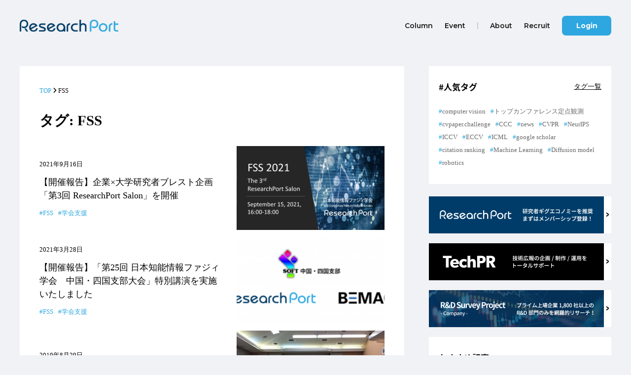

--- FILE ---
content_type: text/html; charset=UTF-8
request_url: https://research-p.com/common_tag/fss/
body_size: 14799
content:
<!DOCTYPE html>
<html lang="ja">
<head>

<!-- Google Tag Manager -->
<script>(function(w,d,s,l,i){w[l]=w[l]||[];w[l].push({'gtm.start':
new Date().getTime(),event:'gtm.js'});var f=d.getElementsByTagName(s)[0],
j=d.createElement(s),dl=l!='dataLayer'?'&l='+l:'';j.async=true;j.src=
'https://www.googletagmanager.com/gtm.js?id='+i+dl;f.parentNode.insertBefore(j,f);
})(window,document,'script','dataLayer','GTM-PWP8QFQ');</script>
<!-- End Google Tag Manager -->

<meta charset="utf-8">
<meta name="viewport" content="width=device-width, initial-scale=1.0" />
<script type="text/javascript">
    var meta = document.createElement('meta');
    meta.setAttribute('name', 'viewport');
    if (screen.width >= 1201) {
        meta.setAttribute('content', 'width=device-width,initial-scale=1.0,maximum-scale=1.0,minimum-scale=1.0,user-scalable=no');
    } if (screen.width <= 767) {
        meta.setAttribute('content', 'width=device-width,initial-scale=1.0,maximum-scale=1.0,minimum-scale=1.0,user-scalable=no');
    } else {
        meta.setAttribute('content', 'width=1240');
    }
    document.getElementsByTagName('head')[0].appendChild(meta);
</script>
<meta name='robots' content='max-image-preview:large' />

<!-- All in One SEO Pack 3.2.10 によって Michael Torbert の Semper Fi Web Design[,] -->
<script type="application/ld+json" class="aioseop-schema">{}</script>
<link rel="canonical" href="https://research-p.com/common_tag/fss/" />
<!-- All in One SEO Pack -->
<link rel='dns-prefetch' href='//www.google.com' />
<link rel="alternate" type="application/rss+xml" title="ResearchPort [リサーチポート] &raquo; FSS 共通タグ のフィード" href="https://research-p.com/common_tag/fss/feed/" />
<script type="text/javascript">
/* <![CDATA[ */
window._wpemojiSettings = {"baseUrl":"https:\/\/s.w.org\/images\/core\/emoji\/15.0.3\/72x72\/","ext":".png","svgUrl":"https:\/\/s.w.org\/images\/core\/emoji\/15.0.3\/svg\/","svgExt":".svg","source":{"concatemoji":"https:\/\/research-p.com\/wp-includes\/js\/wp-emoji-release.min.js?ver=6.5.3"}};
/*! This file is auto-generated */
!function(i,n){var o,s,e;function c(e){try{var t={supportTests:e,timestamp:(new Date).valueOf()};sessionStorage.setItem(o,JSON.stringify(t))}catch(e){}}function p(e,t,n){e.clearRect(0,0,e.canvas.width,e.canvas.height),e.fillText(t,0,0);var t=new Uint32Array(e.getImageData(0,0,e.canvas.width,e.canvas.height).data),r=(e.clearRect(0,0,e.canvas.width,e.canvas.height),e.fillText(n,0,0),new Uint32Array(e.getImageData(0,0,e.canvas.width,e.canvas.height).data));return t.every(function(e,t){return e===r[t]})}function u(e,t,n){switch(t){case"flag":return n(e,"\ud83c\udff3\ufe0f\u200d\u26a7\ufe0f","\ud83c\udff3\ufe0f\u200b\u26a7\ufe0f")?!1:!n(e,"\ud83c\uddfa\ud83c\uddf3","\ud83c\uddfa\u200b\ud83c\uddf3")&&!n(e,"\ud83c\udff4\udb40\udc67\udb40\udc62\udb40\udc65\udb40\udc6e\udb40\udc67\udb40\udc7f","\ud83c\udff4\u200b\udb40\udc67\u200b\udb40\udc62\u200b\udb40\udc65\u200b\udb40\udc6e\u200b\udb40\udc67\u200b\udb40\udc7f");case"emoji":return!n(e,"\ud83d\udc26\u200d\u2b1b","\ud83d\udc26\u200b\u2b1b")}return!1}function f(e,t,n){var r="undefined"!=typeof WorkerGlobalScope&&self instanceof WorkerGlobalScope?new OffscreenCanvas(300,150):i.createElement("canvas"),a=r.getContext("2d",{willReadFrequently:!0}),o=(a.textBaseline="top",a.font="600 32px Arial",{});return e.forEach(function(e){o[e]=t(a,e,n)}),o}function t(e){var t=i.createElement("script");t.src=e,t.defer=!0,i.head.appendChild(t)}"undefined"!=typeof Promise&&(o="wpEmojiSettingsSupports",s=["flag","emoji"],n.supports={everything:!0,everythingExceptFlag:!0},e=new Promise(function(e){i.addEventListener("DOMContentLoaded",e,{once:!0})}),new Promise(function(t){var n=function(){try{var e=JSON.parse(sessionStorage.getItem(o));if("object"==typeof e&&"number"==typeof e.timestamp&&(new Date).valueOf()<e.timestamp+604800&&"object"==typeof e.supportTests)return e.supportTests}catch(e){}return null}();if(!n){if("undefined"!=typeof Worker&&"undefined"!=typeof OffscreenCanvas&&"undefined"!=typeof URL&&URL.createObjectURL&&"undefined"!=typeof Blob)try{var e="postMessage("+f.toString()+"("+[JSON.stringify(s),u.toString(),p.toString()].join(",")+"));",r=new Blob([e],{type:"text/javascript"}),a=new Worker(URL.createObjectURL(r),{name:"wpTestEmojiSupports"});return void(a.onmessage=function(e){c(n=e.data),a.terminate(),t(n)})}catch(e){}c(n=f(s,u,p))}t(n)}).then(function(e){for(var t in e)n.supports[t]=e[t],n.supports.everything=n.supports.everything&&n.supports[t],"flag"!==t&&(n.supports.everythingExceptFlag=n.supports.everythingExceptFlag&&n.supports[t]);n.supports.everythingExceptFlag=n.supports.everythingExceptFlag&&!n.supports.flag,n.DOMReady=!1,n.readyCallback=function(){n.DOMReady=!0}}).then(function(){return e}).then(function(){var e;n.supports.everything||(n.readyCallback(),(e=n.source||{}).concatemoji?t(e.concatemoji):e.wpemoji&&e.twemoji&&(t(e.twemoji),t(e.wpemoji)))}))}((window,document),window._wpemojiSettings);
/* ]]> */
</script>
<link rel='stylesheet' id='style-css' href='https://research-p.com/wp-content/themes/rp2024/style.css?ver=1.0' type='text/css' media='all' />
<style id='wp-emoji-styles-inline-css' type='text/css'>

	img.wp-smiley, img.emoji {
		display: inline !important;
		border: none !important;
		box-shadow: none !important;
		height: 1em !important;
		width: 1em !important;
		margin: 0 0.07em !important;
		vertical-align: -0.1em !important;
		background: none !important;
		padding: 0 !important;
	}
</style>
<link rel='stylesheet' id='wp-block-library-css' href='https://research-p.com/wp-includes/css/dist/block-library/style.min.css?ver=6.5.3' type='text/css' media='all' />
<style id='classic-theme-styles-inline-css' type='text/css'>
/*! This file is auto-generated */
.wp-block-button__link{color:#fff;background-color:#32373c;border-radius:9999px;box-shadow:none;text-decoration:none;padding:calc(.667em + 2px) calc(1.333em + 2px);font-size:1.125em}.wp-block-file__button{background:#32373c;color:#fff;text-decoration:none}
</style>
<style id='global-styles-inline-css' type='text/css'>
body{--wp--preset--color--black: #000000;--wp--preset--color--cyan-bluish-gray: #abb8c3;--wp--preset--color--white: #ffffff;--wp--preset--color--pale-pink: #f78da7;--wp--preset--color--vivid-red: #cf2e2e;--wp--preset--color--luminous-vivid-orange: #ff6900;--wp--preset--color--luminous-vivid-amber: #fcb900;--wp--preset--color--light-green-cyan: #7bdcb5;--wp--preset--color--vivid-green-cyan: #00d084;--wp--preset--color--pale-cyan-blue: #8ed1fc;--wp--preset--color--vivid-cyan-blue: #0693e3;--wp--preset--color--vivid-purple: #9b51e0;--wp--preset--gradient--vivid-cyan-blue-to-vivid-purple: linear-gradient(135deg,rgba(6,147,227,1) 0%,rgb(155,81,224) 100%);--wp--preset--gradient--light-green-cyan-to-vivid-green-cyan: linear-gradient(135deg,rgb(122,220,180) 0%,rgb(0,208,130) 100%);--wp--preset--gradient--luminous-vivid-amber-to-luminous-vivid-orange: linear-gradient(135deg,rgba(252,185,0,1) 0%,rgba(255,105,0,1) 100%);--wp--preset--gradient--luminous-vivid-orange-to-vivid-red: linear-gradient(135deg,rgba(255,105,0,1) 0%,rgb(207,46,46) 100%);--wp--preset--gradient--very-light-gray-to-cyan-bluish-gray: linear-gradient(135deg,rgb(238,238,238) 0%,rgb(169,184,195) 100%);--wp--preset--gradient--cool-to-warm-spectrum: linear-gradient(135deg,rgb(74,234,220) 0%,rgb(151,120,209) 20%,rgb(207,42,186) 40%,rgb(238,44,130) 60%,rgb(251,105,98) 80%,rgb(254,248,76) 100%);--wp--preset--gradient--blush-light-purple: linear-gradient(135deg,rgb(255,206,236) 0%,rgb(152,150,240) 100%);--wp--preset--gradient--blush-bordeaux: linear-gradient(135deg,rgb(254,205,165) 0%,rgb(254,45,45) 50%,rgb(107,0,62) 100%);--wp--preset--gradient--luminous-dusk: linear-gradient(135deg,rgb(255,203,112) 0%,rgb(199,81,192) 50%,rgb(65,88,208) 100%);--wp--preset--gradient--pale-ocean: linear-gradient(135deg,rgb(255,245,203) 0%,rgb(182,227,212) 50%,rgb(51,167,181) 100%);--wp--preset--gradient--electric-grass: linear-gradient(135deg,rgb(202,248,128) 0%,rgb(113,206,126) 100%);--wp--preset--gradient--midnight: linear-gradient(135deg,rgb(2,3,129) 0%,rgb(40,116,252) 100%);--wp--preset--font-size--small: 13px;--wp--preset--font-size--medium: 20px;--wp--preset--font-size--large: 36px;--wp--preset--font-size--x-large: 42px;--wp--preset--spacing--20: 0.44rem;--wp--preset--spacing--30: 0.67rem;--wp--preset--spacing--40: 1rem;--wp--preset--spacing--50: 1.5rem;--wp--preset--spacing--60: 2.25rem;--wp--preset--spacing--70: 3.38rem;--wp--preset--spacing--80: 5.06rem;--wp--preset--shadow--natural: 6px 6px 9px rgba(0, 0, 0, 0.2);--wp--preset--shadow--deep: 12px 12px 50px rgba(0, 0, 0, 0.4);--wp--preset--shadow--sharp: 6px 6px 0px rgba(0, 0, 0, 0.2);--wp--preset--shadow--outlined: 6px 6px 0px -3px rgba(255, 255, 255, 1), 6px 6px rgba(0, 0, 0, 1);--wp--preset--shadow--crisp: 6px 6px 0px rgba(0, 0, 0, 1);}:where(.is-layout-flex){gap: 0.5em;}:where(.is-layout-grid){gap: 0.5em;}body .is-layout-flex{display: flex;}body .is-layout-flex{flex-wrap: wrap;align-items: center;}body .is-layout-flex > *{margin: 0;}body .is-layout-grid{display: grid;}body .is-layout-grid > *{margin: 0;}:where(.wp-block-columns.is-layout-flex){gap: 2em;}:where(.wp-block-columns.is-layout-grid){gap: 2em;}:where(.wp-block-post-template.is-layout-flex){gap: 1.25em;}:where(.wp-block-post-template.is-layout-grid){gap: 1.25em;}.has-black-color{color: var(--wp--preset--color--black) !important;}.has-cyan-bluish-gray-color{color: var(--wp--preset--color--cyan-bluish-gray) !important;}.has-white-color{color: var(--wp--preset--color--white) !important;}.has-pale-pink-color{color: var(--wp--preset--color--pale-pink) !important;}.has-vivid-red-color{color: var(--wp--preset--color--vivid-red) !important;}.has-luminous-vivid-orange-color{color: var(--wp--preset--color--luminous-vivid-orange) !important;}.has-luminous-vivid-amber-color{color: var(--wp--preset--color--luminous-vivid-amber) !important;}.has-light-green-cyan-color{color: var(--wp--preset--color--light-green-cyan) !important;}.has-vivid-green-cyan-color{color: var(--wp--preset--color--vivid-green-cyan) !important;}.has-pale-cyan-blue-color{color: var(--wp--preset--color--pale-cyan-blue) !important;}.has-vivid-cyan-blue-color{color: var(--wp--preset--color--vivid-cyan-blue) !important;}.has-vivid-purple-color{color: var(--wp--preset--color--vivid-purple) !important;}.has-black-background-color{background-color: var(--wp--preset--color--black) !important;}.has-cyan-bluish-gray-background-color{background-color: var(--wp--preset--color--cyan-bluish-gray) !important;}.has-white-background-color{background-color: var(--wp--preset--color--white) !important;}.has-pale-pink-background-color{background-color: var(--wp--preset--color--pale-pink) !important;}.has-vivid-red-background-color{background-color: var(--wp--preset--color--vivid-red) !important;}.has-luminous-vivid-orange-background-color{background-color: var(--wp--preset--color--luminous-vivid-orange) !important;}.has-luminous-vivid-amber-background-color{background-color: var(--wp--preset--color--luminous-vivid-amber) !important;}.has-light-green-cyan-background-color{background-color: var(--wp--preset--color--light-green-cyan) !important;}.has-vivid-green-cyan-background-color{background-color: var(--wp--preset--color--vivid-green-cyan) !important;}.has-pale-cyan-blue-background-color{background-color: var(--wp--preset--color--pale-cyan-blue) !important;}.has-vivid-cyan-blue-background-color{background-color: var(--wp--preset--color--vivid-cyan-blue) !important;}.has-vivid-purple-background-color{background-color: var(--wp--preset--color--vivid-purple) !important;}.has-black-border-color{border-color: var(--wp--preset--color--black) !important;}.has-cyan-bluish-gray-border-color{border-color: var(--wp--preset--color--cyan-bluish-gray) !important;}.has-white-border-color{border-color: var(--wp--preset--color--white) !important;}.has-pale-pink-border-color{border-color: var(--wp--preset--color--pale-pink) !important;}.has-vivid-red-border-color{border-color: var(--wp--preset--color--vivid-red) !important;}.has-luminous-vivid-orange-border-color{border-color: var(--wp--preset--color--luminous-vivid-orange) !important;}.has-luminous-vivid-amber-border-color{border-color: var(--wp--preset--color--luminous-vivid-amber) !important;}.has-light-green-cyan-border-color{border-color: var(--wp--preset--color--light-green-cyan) !important;}.has-vivid-green-cyan-border-color{border-color: var(--wp--preset--color--vivid-green-cyan) !important;}.has-pale-cyan-blue-border-color{border-color: var(--wp--preset--color--pale-cyan-blue) !important;}.has-vivid-cyan-blue-border-color{border-color: var(--wp--preset--color--vivid-cyan-blue) !important;}.has-vivid-purple-border-color{border-color: var(--wp--preset--color--vivid-purple) !important;}.has-vivid-cyan-blue-to-vivid-purple-gradient-background{background: var(--wp--preset--gradient--vivid-cyan-blue-to-vivid-purple) !important;}.has-light-green-cyan-to-vivid-green-cyan-gradient-background{background: var(--wp--preset--gradient--light-green-cyan-to-vivid-green-cyan) !important;}.has-luminous-vivid-amber-to-luminous-vivid-orange-gradient-background{background: var(--wp--preset--gradient--luminous-vivid-amber-to-luminous-vivid-orange) !important;}.has-luminous-vivid-orange-to-vivid-red-gradient-background{background: var(--wp--preset--gradient--luminous-vivid-orange-to-vivid-red) !important;}.has-very-light-gray-to-cyan-bluish-gray-gradient-background{background: var(--wp--preset--gradient--very-light-gray-to-cyan-bluish-gray) !important;}.has-cool-to-warm-spectrum-gradient-background{background: var(--wp--preset--gradient--cool-to-warm-spectrum) !important;}.has-blush-light-purple-gradient-background{background: var(--wp--preset--gradient--blush-light-purple) !important;}.has-blush-bordeaux-gradient-background{background: var(--wp--preset--gradient--blush-bordeaux) !important;}.has-luminous-dusk-gradient-background{background: var(--wp--preset--gradient--luminous-dusk) !important;}.has-pale-ocean-gradient-background{background: var(--wp--preset--gradient--pale-ocean) !important;}.has-electric-grass-gradient-background{background: var(--wp--preset--gradient--electric-grass) !important;}.has-midnight-gradient-background{background: var(--wp--preset--gradient--midnight) !important;}.has-small-font-size{font-size: var(--wp--preset--font-size--small) !important;}.has-medium-font-size{font-size: var(--wp--preset--font-size--medium) !important;}.has-large-font-size{font-size: var(--wp--preset--font-size--large) !important;}.has-x-large-font-size{font-size: var(--wp--preset--font-size--x-large) !important;}
.wp-block-navigation a:where(:not(.wp-element-button)){color: inherit;}
:where(.wp-block-post-template.is-layout-flex){gap: 1.25em;}:where(.wp-block-post-template.is-layout-grid){gap: 1.25em;}
:where(.wp-block-columns.is-layout-flex){gap: 2em;}:where(.wp-block-columns.is-layout-grid){gap: 2em;}
.wp-block-pullquote{font-size: 1.5em;line-height: 1.6;}
</style>
<link rel='stylesheet' id='contact-form-7-css' href='https://research-p.com/wp-content/plugins/contact-form-7/includes/css/styles.css?ver=5.1.4' type='text/css' media='all' />
<script type="text/javascript" src="https://research-p.com/wp-includes/js/jquery/jquery.min.js?ver=3.7.1" id="jquery-core-js"></script>
<script type="text/javascript" src="https://research-p.com/wp-includes/js/jquery/jquery-migrate.min.js?ver=3.4.1" id="jquery-migrate-js"></script>
<script type="text/javascript" src="https://research-p.com/wp-includes/js/jquery/jquery.form.min.js?ver=4.3.0" id="jquery-form-js"></script>
<script type="text/javascript" id="tcd-membership-js-extra">
/* <![CDATA[ */
var TCD_MEMBERSHIP = {"ajax_url":"https:\/\/research-p.com\/wp-admin\/admin-ajax.php","ajax_error_message":"\u30a8\u30e9\u30fc\u304c\u767a\u751f\u3057\u307e\u3057\u305f\u3002\u3082\u3046\u4e00\u5ea6\u304a\u8a66\u3057\u304f\u3060\u3055\u3044\u3002","not_image_file":"\u753b\u50cf\u30d5\u30a1\u30a4\u30eb\u3092\u9078\u629e\u3057\u3066\u304f\u3060\u3055\u3044\u3002"};
/* ]]> */
</script>
<script type="text/javascript" src="https://research-p.com/wp-content/themes/rp2024/js/membership.js?ver=1" id="tcd-membership-js"></script>
<link rel="https://api.w.org/" href="https://research-p.com/wp-json/" /><link rel="alternate" type="application/json" href="https://research-p.com/wp-json/wp/v2/common_tag/26" /><link rel="EditURI" type="application/rsd+xml" title="RSD" href="https://research-p.com/xmlrpc.php?rsd" />
<meta name="generator" content="WordPress 6.5.3" />


<meta name="thumbnail" content="https://research-p.com/img/common/image_thumb.png" />

<link rel="shortcut icon" type="image/png" href="/img/favicon.ico" />
<link rel="stylesheet" href="https://cdnjs.cloudflare.com/ajax/libs/font-awesome/6.5.1/css/all.min.css" integrity="sha512-DTOQO9RWCH3ppGqcWaEA1BIZOC6xxalwEsw9c2QQeAIftl+Vegovlnee1c9QX4TctnWMn13TZye+giMm8e2LwA==" crossorigin="anonymous" referrerpolicy="no-referrer" />
<link rel="stylesheet" href="https://fonts.googleapis.com/css2?family=Material+Symbols+Outlined:opsz,wght,FILL,GRAD@48,400,0,0" />
<link rel="stylesheet" type="text/css" href="/css/html5reset.css">
<link rel="stylesheet" type="text/css" href="/css/bootstrap.min.css">
<link rel="stylesheet" type="text/css" href="/css/common.css?1768618135">
<link rel="stylesheet" type="text/css" href="/css/media.css?1768618135">
<!-- Google font -->
<link rel="preconnect" href="https://fonts.googleapis.com">
<link rel="preconnect" href="https://fonts.gstatic.com" crossorigin>
<link href="https://fonts.googleapis.com/css2?family=Montserrat:ital,wght@0,100..900;1,100..900&family=Noto+Sans+JP:wght@100..900&display=swap" rel="stylesheet">
<script src="https://ajax.googleapis.com/ajax/libs/jquery/3.7.1/jquery.min.js"></script>
<script src="https://cdnjs.cloudflare.com/ajax/libs/jquery-validate/1.19.5/jquery.validate.min.js"></script>
<script type="text/javascript" src="/js/common.js?1768618135"></script>
<script type="text/javascript" src="/js/renewal24.js?1768618135"></script>
<script type="text/javascript" src="/js/form.js?1768618135"></script>
<link rel="stylesheet" type="text/css" href="/css/form.css?1768618135">
<link rel="stylesheet" type="text/css" href="/css/renewal24_common.css?1768618135">
<link rel="stylesheet" type="text/css" href="/css/renewal25_media.css?1768618135">
<script src="https://www.google.com/recaptcha/api.js" async defer></script>
<!--[if lt IE 9]>
<script src="http://html5shiv.googlecode.com/svn/trunk/html5.js"></script>
<![endif]-->
<title>
  FSS | 共通タグ | ResearchPort [リサーチポート]</title>

</head>

<body id='page-common_tag' class="archive tax-common_tag term-fss term-26 logout guest">
<!-- Google Tag Manager (noscript) -->
<noscript><iframe src="https://www.googletagmanager.com/ns.html?id=GTM-PWP8QFQ"
height="0" width="0" style="display:none;visibility:hidden"></iframe></noscript>
<!-- End Google Tag Manager (noscript) -->
<div class='contents'>

<div id="header-anker"></div>
<header role="banner">
    <div class="header-inner">
        <h1 class="header-logo">
            <a href="/">
                <img src="https://research-p.com/img/common/header_logo_pc.png" width="200" alt="ResearchPort">
            </a>
        </h1>
        <div class="nav-sp-display">
                    <div class="sp-mypage">
            <a class="sp_login" href="https://research-p.com/?memberpage=login">
              <span class="material-symbols-outlined">
              login
              </span>
            </a>
          </div>
                    <div class="nav-toggle-box sp">
            <div class="nav-toggle-box-wrapper">
              <div id="nav-toggle-box-btn" href="javascript:void(0)">
                <span class="nav-toggle-bar"></span>
                <span class="nav-toggle-bar"></span>
                <span class="nav-toggle-bar"></span>
              </div>
            </div>
          </div>
        </div>
        <div class="overlay"></div>
        <div id="common-header-nav" role="navigation" class="header-content">
            <div class="media-menu">
                <ul class="menu-link">
                    <li>
                        <a href="/column/">
                            <span class="menu-link-name">Column</span><span class="material-symbols-outlined">chevron_right</span>
                        </a>
                    </li>
                    <li>
                        <a href="/event/">
                            <span class="menu-link-name">Event</span><span class="material-symbols-outlined">chevron_right</span>
                        </a>
                    </li>
                    <!-- <li>
                        <a href="/industry/">
                            <span class="menu-link-name">Industry</span><span class="material-symbols-outlined">chevron_right</span>
                        </a>
                    </li> -->
                    <!-- <li>
                        <a href="/talent/">
                            <span class="menu-link-name">Talent</span><span class="material-symbols-outlined">chevron_right</span>
                        </a>
                    </li> -->
                    <!-- <li>
                        <a href="/jobboard/">
                            <span class="menu-link-name">JobBoard</span><span class="material-symbols-outlined">chevron_right</span>
                        </a>
                    </li> -->
                </ul>
            </div>
            <div class="content-menu">
                <ul class="menu-link">
                    <li>
                        <a href="/about/">
                            <span class="menu-link-name">About</span><span class="material-symbols-outlined">chevron_right</span>
                        </a>
                    </li>
                    <li>
                        <a href="/about/#recruit">
                            <span class="menu-link-name">Recruit</span><span class="material-symbols-outlined">chevron_right</span>
                        </a>
                    </li>
                </ul>
            </div>
            <div class="member-menu">
                            <div class="user-link">
                  <div class="user-link-inner">
                                                                  <div class="login-btn">
                            <a id="header_login" href="https://research-p.com/?memberpage=login">Login</a>
                        </div>
                                                            </div>
                </div>
                        </div>
        </div>
    </div>
</header>
<main role="main">
	<main class='contents_section contents_section_sub_page_01 bg_white_sp'>
		<div class='inner_wrapper_a inner_wrapper_full_sp'>
			
			<div class='float-box'>
			
				<article class='float-left contents_section contents_section_sub_page_main bg_white'>

<div class='breadcrumbs_navi_box'>
	<div class='inner_wrapper_sp'>
		<a href='/'>TOP</a> <i class="fas fa-angle-right"></i> FSS	</div>
</div>

<div class='inner_wrapper_sp'>

	<h1 class='archive_page_title'>タグ: FSS</h1>
	
	<div class='archive_taxonomy_list_box'>
		
		
			<div class='archive_article_list_box_row'>
				<ul class='media_list media_list_archive'>
											<li>
							<div class='media_list_inner'>
								<div class='media_list_content'>
									<div class='media_list_single_date'>2021年9月16日</div>
									<h3 class='media_list_single_title'>
										<a href='https://research-p.com/event/237'>【開催報告】企業×大学研究者ブレスト企画「第3回 ResearchPort Salon」を開催</a>
									</h3>
									<div class='media_list_single_tags'>
													                            			                            <span class='tag_item'><a href='https://research-p.com/common_tag/fss/'>FSS</a></span>
			                            			                            <span class='tag_item'><a href='https://research-p.com/common_tag/%e5%ad%a6%e4%bc%9a%e6%94%af%e6%8f%b4/'>学会支援</a></span>
			                            									</div>
								</div>
								<div class='media_list_thumbnail img_box'>
									<a href='https://research-p.com/event/237'>
																					<img width="300" height="194" src="https://research-p.com/wp-content/uploads/2021/07/rpnews_rps2021_007-300x194.png" class="attachment-medium size-medium wp-post-image" alt="【開催報告】企業×大学研究者ブレスト企画「第3回 ResearchPort Salon」を開催" decoding="async" fetchpriority="high" srcset="https://research-p.com/wp-content/uploads/2021/07/rpnews_rps2021_007-300x194.png 300w, https://research-p.com/wp-content/uploads/2021/07/rpnews_rps2021_007-768x497.png 768w, https://research-p.com/wp-content/uploads/2021/07/rpnews_rps2021_007-1024x662.png 1024w" sizes="(max-width: 300px) 100vw, 300px" />																			</a>
								</div>
							</div>
						</li>
											<li>
							<div class='media_list_inner'>
								<div class='media_list_content'>
									<div class='media_list_single_date'>2021年3月28日</div>
									<h3 class='media_list_single_title'>
										<a href='https://research-p.com/event/53'>【開催報告】「第25回 日本知能情報ファジィ学会　中国・四国支部大会」特別講演を実施いたしました</a>
									</h3>
									<div class='media_list_single_tags'>
													                            			                            <span class='tag_item'><a href='https://research-p.com/common_tag/fss/'>FSS</a></span>
			                            			                            <span class='tag_item'><a href='https://research-p.com/common_tag/%e5%ad%a6%e4%bc%9a%e6%94%af%e6%8f%b4/'>学会支援</a></span>
			                            									</div>
								</div>
								<div class='media_list_thumbnail img_box'>
									<a href='https://research-p.com/event/53'>
																					<img width="300" height="141" src="https://research-p.com/wp-content/uploads/2021/03/fsc0228-300x141.png" class="attachment-medium size-medium wp-post-image" alt="【開催報告】「第25回 日本知能情報ファジィ学会　中国・四国支部大会」特別講演を実施いたしました" decoding="async" srcset="https://research-p.com/wp-content/uploads/2021/03/fsc0228-300x141.png 300w, https://research-p.com/wp-content/uploads/2021/03/fsc0228-768x361.png 768w, https://research-p.com/wp-content/uploads/2021/03/fsc0228-1024x482.png 1024w, https://research-p.com/wp-content/uploads/2021/03/fsc0228.png 1090w" sizes="(max-width: 300px) 100vw, 300px" />																			</a>
								</div>
							</div>
						</li>
											<li>
							<div class='media_list_inner'>
								<div class='media_list_content'>
									<div class='media_list_single_date'>2019年8月29日</div>
									<h3 class='media_list_single_title'>
										<a href='https://research-p.com/event/17'>大阪大学でResearchPort Salonを開催</a>
									</h3>
									<div class='media_list_single_tags'>
													                            			                            <span class='tag_item'><a href='https://research-p.com/common_tag/fss/'>FSS</a></span>
			                            			                            <span class='tag_item'><a href='https://research-p.com/common_tag/%e5%ad%a6%e4%bc%9a%e6%94%af%e6%8f%b4/'>学会支援</a></span>
			                            									</div>
								</div>
								<div class='media_list_thumbnail img_box'>
									<a href='https://research-p.com/event/17'>
																					<img width="300" height="225" src="https://research-p.com/wp-content/uploads/2020/05/a27fabded986f3038c02fa1ce6928eae-300x225.jpg" class="attachment-medium size-medium wp-post-image" alt="大阪大学でResearchPort Salonを開催" decoding="async" srcset="https://research-p.com/wp-content/uploads/2020/05/a27fabded986f3038c02fa1ce6928eae-300x225.jpg 300w, https://research-p.com/wp-content/uploads/2020/05/a27fabded986f3038c02fa1ce6928eae-768x576.jpg 768w, https://research-p.com/wp-content/uploads/2020/05/a27fabded986f3038c02fa1ce6928eae-1024x768.jpg 1024w, https://research-p.com/wp-content/uploads/2020/05/a27fabded986f3038c02fa1ce6928eae.jpg 1478w" sizes="(max-width: 300px) 100vw, 300px" />																			</a>
								</div>
							</div>
						</li>
											<li>
							<div class='media_list_inner'>
								<div class='media_list_content'>
									<div class='media_list_single_date'>2018年9月6日</div>
									<h3 class='media_list_single_title'>
										<a href='https://research-p.com/event/27'>日本知能情報ファジィ学会と共同で特別キャリアセッション会を開催</a>
									</h3>
									<div class='media_list_single_tags'>
													                            			                            <span class='tag_item'><a href='https://research-p.com/common_tag/fss/'>FSS</a></span>
			                            			                            <span class='tag_item'><a href='https://research-p.com/common_tag/%e5%ad%a6%e4%bc%9a%e6%94%af%e6%8f%b4/'>学会支援</a></span>
			                            									</div>
								</div>
								<div class='media_list_thumbnail img_box'>
									<a href='https://research-p.com/event/27'>
																					<img width="300" height="225" src="https://research-p.com/wp-content/uploads/2020/05/S__37634053-300x225.jpg" class="attachment-medium size-medium wp-post-image" alt="日本知能情報ファジィ学会と共同で特別キャリアセッション会を開催" decoding="async" loading="lazy" srcset="https://research-p.com/wp-content/uploads/2020/05/S__37634053-300x225.jpg 300w, https://research-p.com/wp-content/uploads/2020/05/S__37634053-768x575.jpg 768w, https://research-p.com/wp-content/uploads/2020/05/S__37634053.jpg 997w" sizes="(max-width: 300px) 100vw, 300px" />																			</a>
								</div>
							</div>
						</li>
									</ul>
			</div>

						<div class='paging_box'>
							</div>
				
			
	</div>
</div>


				</article>

				<aside class='float-left contents_section contents_section_sub_page_sidebar'>
	
	<div class='inner_wrapper_sp'>
				<div class='sidebar_box_common sidebar_box_tag bg_white'>
			<div class='sidebar_box_tag_content'>
				<div class='tag_content_head'>
					<div class='tag_content_head_title'>#人気タグ</div>
					<div class='tag_content_head_link'>
						<a href='/tag/'>タグ一覧</a>
					</div>
				</div>
				<div class='tag_content_body'>
					                                                            <div class='tag_content_body_tags'>
                                                <span class='tag_item'><a href='https://research-p.com/common_tag/computervision/'>computer vision</a></span>
                                                <span class='tag_item'><a href='https://research-p.com/common_tag/%e3%83%88%e3%83%83%e3%83%97%e3%82%ab%e3%83%b3%e3%83%95%e3%82%a1%e3%83%ac%e3%83%b3%e3%82%b9%e5%ae%9a%e7%82%b9%e8%a6%b3%e6%b8%ac/'>トップカンファレンス定点観測</a></span>
                                                <span class='tag_item'><a href='https://research-p.com/common_tag/cvpaper-challenge/'>cvpaper.challenge</a></span>
                                                <span class='tag_item'><a href='https://research-p.com/common_tag/ccc/'>CCC</a></span>
                                                <span class='tag_item'><a href='https://research-p.com/common_tag/news/'>news</a></span>
                                                <span class='tag_item'><a href='https://research-p.com/common_tag/cvpr/'>CVPR</a></span>
                                                <span class='tag_item'><a href='https://research-p.com/common_tag/neurips/'>NeurIPS</a></span>
                                                <span class='tag_item'><a href='https://research-p.com/common_tag/iccv/'>ICCV</a></span>
                                                <span class='tag_item'><a href='https://research-p.com/common_tag/eccv/'>ECCV</a></span>
                                                <span class='tag_item'><a href='https://research-p.com/common_tag/icml/'>ICML</a></span>
                                                <span class='tag_item'><a href='https://research-p.com/common_tag/google-scholar/'>google scholar</a></span>
                                                <span class='tag_item'><a href='https://research-p.com/common_tag/citation-ranking/'>citation ranking</a></span>
                                                <span class='tag_item'><a href='https://research-p.com/common_tag/machine-learning/'>Machine Learning</a></span>
                                                <span class='tag_item'><a href='https://research-p.com/common_tag/diffusion-model/'>Diffusion model</a></span>
                                                <span class='tag_item'><a href='https://research-p.com/common_tag/robotics/'>robotics</a></span>
                                            </div>
                    				</div>
			</div>
		</div>
		
			
					
		<div class='sidebar_box_common sidebar_banner'>
			<a href="https://research-p.com/?memberpage=registration" target="_blank">
				<img src="/img/common/banner_membership.png" alt="RPmembershipサイドバーバナー">
			</a>
		</div>
		<div class='sidebar_box_common sidebar_banner'>
			<a href="https://techpr.youth-com.jp/" target="_blank">
				<img src="/img/common/banner_tpr.png" alt="TechPRサイドバーバナー">
			</a>
		</div>
		<div class='sidebar_box_common sidebar_banner'>
			<a id="sidebar_banner_survey" href="https://research-p.com/survey/554" target="_blank">
				<img src="/img/common/banner_survey.png" alt="surveyサイドバーバナー">
			</a>
		</div>

				
		<div class='sidebar_box_common sidebar_box_column bg_white'>
			<div class='sidebar_box_column_content'>
				<div class='tag_content_head'>
					<div class='tag_content_head_title'>おすすめ記事</div>
				</div>
				<div class='tag_content_body'>
                    <ul class='sidebar_column_list'>
                    	                    													<li>
							<div class='media_list_inner'>
								<div class='media_list_thumbnail img_box'>
									<a href='https://research-p.com/column/2579'>
																					<img width="300" height="169" src="https://research-p.com/wp-content/uploads/2025/10/iccv2025top-300x169.png" class="attachment-medium size-medium wp-post-image" alt="「ICCV2025」ResearchPortトップカンファレンス定点観測 vol.19" decoding="async" loading="lazy" srcset="https://research-p.com/wp-content/uploads/2025/10/iccv2025top-300x169.png 300w, https://research-p.com/wp-content/uploads/2025/10/iccv2025top-1024x576.png 1024w, https://research-p.com/wp-content/uploads/2025/10/iccv2025top-768x432.png 768w, https://research-p.com/wp-content/uploads/2025/10/iccv2025top-1536x864.png 1536w, https://research-p.com/wp-content/uploads/2025/10/iccv2025top.png 2000w" sizes="(max-width: 300px) 100vw, 300px" />																			</a>
								</div>
								<div class='media_list_content'>
									<h3 class='media_list_single_title'>
										<a href='https://research-p.com/column/2579'>「ICCV2025」ResearchPortトップカンファレンス定点観測 vol.19</a>
									</h3>
								</div>
							</div>
						</li>
																		                    													<li>
							<div class='media_list_inner'>
								<div class='media_list_thumbnail img_box'>
									<a href='https://research-p.com/event/2379'>
																					<img width="300" height="169" src="https://research-p.com/wp-content/uploads/2024/11/thumb_ccc_winter_2024_241101-300x169.jpg" class="attachment-medium size-medium wp-post-image" alt="【開催報告】「cvpaper.challenge Conference winter 2024」" decoding="async" loading="lazy" srcset="https://research-p.com/wp-content/uploads/2024/11/thumb_ccc_winter_2024_241101-300x169.jpg 300w, https://research-p.com/wp-content/uploads/2024/11/thumb_ccc_winter_2024_241101-1024x576.jpg 1024w, https://research-p.com/wp-content/uploads/2024/11/thumb_ccc_winter_2024_241101-768x432.jpg 768w, https://research-p.com/wp-content/uploads/2024/11/thumb_ccc_winter_2024_241101.jpg 1400w" sizes="(max-width: 300px) 100vw, 300px" />																			</a>
								</div>
								<div class='media_list_content'>
									<h3 class='media_list_single_title'>
										<a href='https://research-p.com/event/2379'>【開催報告】「cvpaper.challenge Conference winter 2024」</a>
									</h3>
								</div>
							</div>
						</li>
												<li>
							<div class='media_list_inner'>
								<div class='media_list_thumbnail img_box'>
									<a href='https://research-p.com/event/17'>
																					<img width="300" height="225" src="https://research-p.com/wp-content/uploads/2020/05/a27fabded986f3038c02fa1ce6928eae-300x225.jpg" class="attachment-medium size-medium wp-post-image" alt="大阪大学でResearchPort Salonを開催" decoding="async" loading="lazy" srcset="https://research-p.com/wp-content/uploads/2020/05/a27fabded986f3038c02fa1ce6928eae-300x225.jpg 300w, https://research-p.com/wp-content/uploads/2020/05/a27fabded986f3038c02fa1ce6928eae-768x576.jpg 768w, https://research-p.com/wp-content/uploads/2020/05/a27fabded986f3038c02fa1ce6928eae-1024x768.jpg 1024w, https://research-p.com/wp-content/uploads/2020/05/a27fabded986f3038c02fa1ce6928eae.jpg 1478w" sizes="(max-width: 300px) 100vw, 300px" />																			</a>
								</div>
								<div class='media_list_content'>
									<h3 class='media_list_single_title'>
										<a href='https://research-p.com/event/17'>大阪大学でResearchPort Salonを開催</a>
									</h3>
								</div>
							</div>
						</li>
												<li>
							<div class='media_list_inner'>
								<div class='media_list_thumbnail img_box'>
									<a href='https://research-p.com/column/1003'>
																					<img width="300" height="169" src="https://research-p.com/wp-content/uploads/2022/11/eccv_top-300x169.png" class="attachment-medium size-medium wp-post-image" alt="「ECCV2022」ResearchPortトップカンファレンス定点観測 vol.7" decoding="async" loading="lazy" srcset="https://research-p.com/wp-content/uploads/2022/11/eccv_top-300x169.png 300w, https://research-p.com/wp-content/uploads/2022/11/eccv_top-768x432.png 768w, https://research-p.com/wp-content/uploads/2022/11/eccv_top-1024x576.png 1024w, https://research-p.com/wp-content/uploads/2022/11/eccv_top.png 1999w" sizes="(max-width: 300px) 100vw, 300px" />																			</a>
								</div>
								<div class='media_list_content'>
									<h3 class='media_list_single_title'>
										<a href='https://research-p.com/column/1003'>「ECCV2022」ResearchPortトップカンファレンス定点観測 vol.7</a>
									</h3>
								</div>
							</div>
						</li>
												<li>
							<div class='media_list_inner'>
								<div class='media_list_thumbnail img_box'>
									<a href='https://research-p.com/column/1468'>
																					<img width="300" height="169" src="https://research-p.com/wp-content/uploads/2023/09/TCR11_top-300x169.png" class="attachment-medium size-medium wp-post-image" alt="「ICCV2023」ResearchPortトップカンファレンス定点観測 vol.11" decoding="async" loading="lazy" srcset="https://research-p.com/wp-content/uploads/2023/09/TCR11_top-300x169.png 300w, https://research-p.com/wp-content/uploads/2023/09/TCR11_top-768x432.png 768w, https://research-p.com/wp-content/uploads/2023/09/TCR11_top-1024x576.png 1024w, https://research-p.com/wp-content/uploads/2023/09/TCR11_top.png 2000w" sizes="(max-width: 300px) 100vw, 300px" />																			</a>
								</div>
								<div class='media_list_content'>
									<h3 class='media_list_single_title'>
										<a href='https://research-p.com/column/1468'>「ICCV2023」ResearchPortトップカンファレンス定点観測 vol.11</a>
									</h3>
								</div>
							</div>
						</li>
																							</ul>
				</div>
			</div>
		</div>
		
				
	</div>
	
</aside>				
			</div>

		</div><!-- /.inner_wrapper -->
	</main>
	
	
	<article id="common-parts-article">
        
        <section id="common-membership">
            <div class="contents-inner">
                
                <div id="common-membership-box">
                    <div class="common-membership-head">
                        <div class="common-membership-title">
                            <div class="common-membership-title-jp">メンバーシップ登録</div>
                            <h2 class="common-membership-title-en">Membership Registration</h2>
                        </div>
                        <div class="common-membership-tag">
                            <span class="tag-item">博士課程在籍中の方</span>
                            <span class="tag-item">ポスドクの方</span>
                            <span class="tag-item">大学教員の方</span>
                            <span class="tag-item">企業研究者/技術者</span>
                        </div>
                    </div>
                    <div class="common-membership-body">
                        <p>ResearchPortでは、研究者・技術者の研究活動とキャリアを個別にサポートしています。<br class="pc">ご興味のある方は、ResearchPortメンバーシップにご登録ください。</p>
                        
                        <!-- ログイン判定 -->
                        
                            <div class="signup-btn">
                              <a href="https://research-p.com/?memberpage=registration">Sign Up</a>
                            </div>

                                            </div>
                </div>

            </div>
        </section>

        
    </article>

</main>
<footer>
    <div class="footer-inner">
        
        <div id="common-contact">
            <div class="common-contact-title">Contact</div>
            <ul class="common-contact-list">
                <li>
                    <a href="/companyform/" class="common-contact-card">
                        <div class="common-contact-card-head">
                            <div class="common-contact-card-title">採用をご検討の企業様はコチラ</div>
                            <span class="material-symbols-outlined">arrow_forward</span>
                        </div>
                        <div class="common-contact-card-body">
                            <p>高度な先端技術を有する研究者・技術者との独自ネットワークを活かした採用支援をご案内します。</p>
                        </div>
                    </a>
                </li>
                <li>
                    <a href="/contactform/" class="common-contact-card">
                        <div class="common-contact-card-head">
                            <div class="common-contact-card-title">その他のお問い合わせはコチラ</div>
                            <span class="material-symbols-outlined">arrow_forward</span>
                        </div>
                        <div class="common-contact-card-body">
                            <p>技術広報、産学連携、事業開発、技術トレンド調査をサポートするサービスを提供しております。</p>
                        </div>
                    </a>
                </li>
            </ul>
            <div class="common-contact-tpr">
                <a href="https://techpr.youth-com.jp/production/" target="_blank">
                    <span class="common-contact-tpr-text">技術広報制作実績はコチラ</span>
                    <span class="material-symbols-outlined">arrow_forward</span>
                </a>
            </div>
        </div>
        <div id="footer-content">
            <div class="footer-content-left">
                
                <div class="footer-content-info">
                    <div class="footer-content-info-logo">
                        <img src="https://research-p.com/img/common/footer_logo_white_pc.png" width="247" alt="Research Port">
                    </div>
                    <ul class="footer-content-info-list">
                        <li>ResearchPort [リサーチポート]</li>
                        <li>〒113-0033 東京都文京区本郷3丁目37-15 プロムナード深瀬 3階</li>
                        <li>TEL：03-5615-9253</li>
                    </ul>
                </div>

            </div>
            <div class="footer-content-right">
                
                <nav class="footer-content-nav">
                    <ul class="footer-content-nav-list">
                        <li>
                            <a href="/column/">Column</a>
                        </li>
                        <li>
                            <a href="/event/">Event</a>
                        </li>
                        <!-- <li>
                            <a href="/industry/">Industry</a>
                        </li> -->
                        <!-- <li>
                            <a href="/talent/">Talent</a>
                        </li> -->
                    </ul>
                    <ul class="footer-content-nav-list">
                        <li>
                            <a href="/about/">About</a>
                        </li>
                        <li>
                            <a href="/about/#recruit">Recruit</a>
                        </li>
                        <!-- <li>
                            <a href="/jobboard/">JobBoard</a>
                        </li> -->
                    </ul>
                </nav>
                <div class="footer-content-btn">
                    <!-- ログイン判定 -->
                    
                      <div class="footer-content-btn-login">
                          <a class="btn_login" href="https://research-p.com/?memberpage=login">Login</a>
                      </div>

                                        <div class="footer-content-btn-sns">
                        <div class="footer-content-btn-caption">Follow Us</div>
                        <ul class="footer-content-btn-sns-list">
                            <li>
                                <a href="https://twitter.com/ResearchPort" target="_blank">
                                    <i class="fa-brands fa-x-twitter"></i>
                                </a>
                            </li>
                        </ul>
                    </div>
                </div>

            </div>
        </div>
        <div id="footer-other">
            <ul class="footer-other-link">
                <li>
                    <a href="https://youth-com.jp/" target="_blank">運営会社</a>
                </li>
                <li>
                    <a href="/privacy/">プライバシーポリシー</a>
                </li>
                <li>
                    <a href="https://youth-com.jp/external-transmission/" target="_blank">利用者情報の外部送信について</a>
                </li>
            </ul>
            <p class="copyright">Copyright © ResearchPort All rights reserved.</p>
        </div>

    </div>
</footer>

<div class=''>
	<div id='jump_to_page_top'><i class="fas fa-chevron-up"></i></div>
</div>
<div id="modal_overlay">
	<div class="login_form_wrap form_wrap modal_wrap" id="login_modal_wrap">
		<div class="login_form_area">
			<form id="js-modal-login-form" class="membership-form" action="https://research-p.com/?memberpage=login" method="post">
				<h2 class="headline">Membership Login</h2>
				<div class="email">
					<input class="input_field" type="email" name="log" value="" placeholder="メールアドレス" required>
				</div>
				<div class="password">
					<input class="input_field" type="password" name="pwd" value="" placeholder="パスワード" required>
				</div>
				<div class="remember"><label><input name="rememberme" type="checkbox" value="forever">ログイン情報を記憶する</label></div>
				<div class="submit">
					<input type="submit" value="Login">
					<input type="hidden" name="redirect_to" value="https://research-p.com/common_tag/fss/">
				</div>
				<a id="lost_password" href="https://research-p.com/?memberpage=reset_password">パスワードを忘れた場合</a>
			</form>
		</div>
		<div class="register_button_area">
			<p>会員ではない方は会員登録してください</p>
			<a id="create_account" href="https://research-p.com/?memberpage=registration">Sign Up</a>
		</div>
		<a class="close_modal_button" href="#">CLOSE</a>
	</div>
	<div class="password_form_wrap form_wrap modal_wrap" id="password_modal_wrap">
		<div class="password_form_area">
			<form id="js-modal-reset-password-form" class="membership-form" action="https://research-p.com/?memberpage=reset_password" method="post">
				<h2 class="headline">Password Reset</h2>
				<p>メールアドレスを入力してください。<br>
入力されたメールアドレスにパスワード再発行のメールをお送りします。</p>
				<div class="email">
					<input class="input_field" type="email" name="email" value="" placeholder="メールアドレス" required>
				</div>
				<div class="submit">
					<input type="submit" value="Send an Email">
					<input type="hidden" name="nonce" value="0293dd83b4">
				</div>
			</form>
		</div>
		<a class="close_modal_button" href="#">CLOSE</a>
	</div>
	<div class="register_form_wrap form_wrap modal_wrap" id="register_modal_wrap">
		<form id="js-modal-registration-form" class="membership-form" action="https://research-p.com/?memberpage=registration" method="post">

			<div id="registration-contents-head">

                <div class="common-membership-title">
                    <h1 class="common-membership-title-jp">メンバーシップ登録</h1>
                    <div class="common-membership-title-en">Membership Registration</div>
                </div>
                <div class="common-membership-tag">
                    <span class="tag-item">博士課程在籍中の方</span>
                    <span class="tag-item">ポスドクの方</span>
                    <span class="tag-item">大学教員の方</span>
                    <span class="tag-item">企業研究者/技術者</span>
                </div>

				<div class="registration-contents-text">
					<p>この度は、ResearchPortにご興味をお持ちいただき誠にありがとうございます。<br class="pc">研究者/技術者一人ひとりのニーズに合わせた、<br class="pc">キャリアに関する相談・研究成果PR・副業案件紹介などのサポートを行っております。<br class="pc">下記情報をご入力いただき、詳しいご要望など弊社アドバイザーがご相談を承ります。</p>
					<p class="required"><span class="red">*</span>は必須項目です。</p>
				</div>

            </div>

			<div id="registration-contents-body">
				

				<div class="repairform-parts">
				<div class="repairform-parts-title">ユーザー情報</div>
				<table class="table-repairform">
					<tbody>
						<tr>
							<th>
								<div class="flex-bet">氏名<span class="red">*</span></div>
							</th>
							<td>
								<input id="form-display_name" class="input_field" type="text" name="display_name" value="" placeholder="氏名" minlength="2" maxlength="50" required>
								<span class="js-error"></span>
							</td>
						</tr>
						<tr>
							<th>
								<div class="flex-bet">フリガナ<span class="red">*</span></div>
							</th>
							<td>
								<input id="form-furigana" class="input_field" type="text" name="furigana" value="" placeholder="フリガナ" minlength="2" maxlength="50" required>
								<span class="js-error"></span>
							</td>
						</tr>
						<tr>
							<th>
								<div class="flex-bet">性別<span class="red">*</span></div>
							</th>
							<td>
								<div class="select-wrap">
									<select id="form-sex" class="select_field" name="sex">
										<option value="">選択してください</option>
										<option value='男性'>男性</option><option value='女性'>女性</option><option value='回答なし'>回答なし</option>									</select>
								</div>
								<span class="js-error"></span>
							</td>
						</tr>
						<tr class="birthday">
							<th>
								<div class="flex-bet">生年月日<span class="red">*</span></div>
							</th>
							<td>
								<select id="form-birthday_year" name="birthday_year" id="year-id">
									<option value="1954">
									1954		</option>
									<option value="1955">
									1955		</option>
									<option value="1956">
									1956		</option>
									<option value="1957">
									1957		</option>
									<option value="1958">
									1958		</option>
									<option value="1959">
									1959		</option>
									<option value="1960">
									1960		</option>
									<option value="1961">
									1961		</option>
									<option value="1962">
									1962		</option>
									<option value="1963">
									1963		</option>
									<option value="1964">
									1964		</option>
									<option value="1965">
									1965		</option>
									<option value="1966">
									1966		</option>
									<option value="1967">
									1967		</option>
									<option value="1968">
									1968		</option>
									<option value="1969">
									1969		</option>
									<option value="1970">
									1970		</option>
									<option value="1971">
									1971		</option>
									<option value="1972">
									1972		</option>
									<option value="1973">
									1973		</option>
									<option value="1974">
									1974		</option>
									<option value="1975">
									1975		</option>
									<option value="1976">
									1976		</option>
									<option value="1977">
									1977		</option>
									<option value="1978">
									1978		</option>
									<option value="1979">
									1979		</option>
									<option value="1980">
									1980		</option>
									<option value="1981">
									1981		</option>
									<option value="1982">
									1982		</option>
									<option value="1983">
									1983		</option>
									<option value="1984">
									1984		</option>
									<option value="1985">
									1985		</option>
									<option value="1986">
									1986		</option>
									<option value="1987">
									1987		</option>
									<option value="1988">
									1988		</option>
									<option value="1989">
									1989		</option>
									<option value="1990">
									1990		</option>
									<option value="1991">
									1991		</option>
									<option value="1992">
									1992		</option>
									<option value="1993">
									1993		</option>
									<option value="1994">
									1994		</option>
									<option value="1995">
									1995		</option>
									<option value="1996">
									1996		</option>
									<option value="1997">
									1997		</option>
									<option value="1998">
									1998		</option>
									<option value="1999">
									1999		</option>
									<option value="2000">
									2000		</option>
									<option value="2001">
									2001		</option>
									<option value="2002">
									2002		</option>
									<option value="2003">
									2003		</option>
									<option value="2004">
									2004		</option>
									<option value="2005">
									2005		</option>
									<option value="2006">
									2006		</option>
									<option value="2007">
									2007		</option>
									<option value="2008">
									2008		</option>
									<option value="2009">
									2009		</option>
									<option value="2010">
									2010		</option>
									<option value="2011">
									2011		</option>
									<option value="2012">
									2012		</option>
									<option value="2013">
									2013		</option>
									<option value="2014">
									2014		</option>
									<option value="2015">
									2015		</option>
									<option value="2016">
									2016		</option>
									<option value="2017">
									2017		</option>
									<option value="2018">
									2018		</option>
									<option value="2019">
									2019		</option>
									<option value="2020">
									2020		</option>
									<option value="2021">
									2021		</option>
									<option value="2022">
									2022		</option>
									<option value="2023">
									2023		</option>
									<option value="2024">
									2024		</option>
								</select>年
								<select id="form-birthday_month" name="birthday_month" id="month-id">
									<option value="1">
									1		</option>
									<option value="2">
									2		</option>
									<option value="3">
									3		</option>
									<option value="4">
									4		</option>
									<option value="5">
									5		</option>
									<option value="6">
									6		</option>
									<option value="7">
									7		</option>
									<option value="8">
									8		</option>
									<option value="9">
									9		</option>
									<option value="10">
									10		</option>
									<option value="11">
									11		</option>
									<option value="12">
									12		</option>
								</select>月
								<select id="form-birthday_day" name="birthday_day" id="day-id">
									<option value="1">
									1		</option>
									<option value="2">
									2		</option>
									<option value="3">
									3		</option>
									<option value="4">
									4		</option>
									<option value="5">
									5		</option>
									<option value="6">
									6		</option>
									<option value="7">
									7		</option>
									<option value="8">
									8		</option>
									<option value="9">
									9		</option>
									<option value="10">
									10		</option>
									<option value="11">
									11		</option>
									<option value="12">
									12		</option>
									<option value="13">
									13		</option>
									<option value="14">
									14		</option>
									<option value="15">
									15		</option>
									<option value="16">
									16		</option>
									<option value="17">
									17		</option>
									<option value="18">
									18		</option>
									<option value="19">
									19		</option>
									<option value="20">
									20		</option>
									<option value="21">
									21		</option>
									<option value="22">
									22		</option>
									<option value="23">
									23		</option>
									<option value="24">
									24		</option>
									<option value="25">
									25		</option>
									<option value="26">
									26		</option>
									<option value="27">
									27		</option>
									<option value="28">
									28		</option>
									<option value="29">
									29		</option>
									<option value="30">
									30		</option>
									<option value="31">
									31		</option>
								</select>日
							</td>
						</tr>
						<tr>
							<th>
								<div class="flex-bet">電話番号<span class="red">*</span></div>
							</th>
							<td>
								<input id="form-tel" class="input_field" type="text" name="tel" value="" placeholder="電話番号" minlength="2" maxlength="50" inputmode="numeric" pattern="\d*" required>
								<span class="js-error"></span>
								<p class="repairform-text-sub">※ハイフンは付けずにご入力ください</p>
							</td>
						</tr>
						<tr>
							<th>
								<div class="flex-bet">メールアドレス<span class="red">*</span></div>
							</th>
							<td>
								<input id="form-email" class="input_field" type="email" name="email" value="" placeholder="メールアドレス" maxlength="100" required>
								<span class="js-error"></span>
							</td>
						</tr>
						<tr>
							<th>
								<div class="flex-bet">パスワード<span class="red">*</span></div>
							</th>
							<td class="change_password">
								<input id="form-password" class="input_field password_newset" type="password" name="password" value="" placeholder="パスワード" minlength="8" required>
								<input class="input_field password_confirm" type="password" name="password2" value="" placeholder="パスワード（確認用）">
								<span class="js-error"></span>
								<p class="repairform-text-sub">※確認のため2回ご入力ください</p>
							</td>
						</tr>
						<tr>
							<th>
								<div class="flex-bet">専門分野<span class="red">*</span></div>
							</th>
							<td>
								<input id="form-specialized_field" class="input_field" type="text" name="specialized_field" value="" placeholder="専門分野" minlength="2" maxlength="50" required>
								<span class="js-error"></span>
								<p class="repairform-text-sub">※技術キーワードをご入力ください</p>
							</td>
						</tr>
					</tbody>
				</table>
			</div>

			<div class="repairform-parts">
				<div class="repairform-parts-title">所属機関情報</div>
				<table class="table-repairform">
					<tbody>
						<tr>
							<th>
								<div class="flex-bet">所属区分①</div>
							</th>
							<td>
								<div class="select-wrap">
									<select id="form-affiliation1" class="select_field" name="affiliation1">
										<option value="">選択してください</option>
										<option value='大学・高等専門学校・研究開発法人・政府系研究機関など'>大学・高等専門学校・研究開発法人・政府系研究機関など</option><option value='企業'>企業</option><option value='政府・地方自治体'>政府・地方自治体</option><option value='NPO・NGO'>NPO・NGO</option><option value='独立系研究者'>独立系研究者</option><option value='その他'>その他</option>									</select>
								</div>
							</td>
						</tr>
						<tr>
							<th>
								<div class="flex-bet">所属区分②</div>
							</th>
							<td>
								<div class="select-wrap">
									<select id="form-affiliation2" class="select_field" name="affiliation2">
										<option value="">選択してください</option>
										<option value='常勤研究者＆技術者'>常勤研究者＆技術者</option><option value='常勤職員（URAなど）'>常勤職員（URAなど）</option><option value='非常勤研究員・職員'>非常勤研究員・職員</option><option value='博士研究員（ポスドク）'>博士研究員（ポスドク）</option><option value='学生（博士課程）'>学生（博士課程）</option><option value='学生（修士課程）'>学生（修士課程）</option><option value='学生（学部）'>学生（学部）</option><option value='役員'>役員</option><option value='その他'>その他</option>									</select>
								</div>
							</td>
						</tr>
						<tr>
							<th>
								<div class="flex-bet">所属機関名称</div>
							</th>
							<td>
								<input id="form-institution" class="input_field" type="text" name="institution" value="" placeholder="所属機関名称" minlength="2" maxlength="50">
							</td>
						</tr>
						<tr>
							<th>
								<div class="flex-bet">所属部署</div>
							</th>
							<td>
								<input id="form-department" class="input_field" type="text" name="department" value="" placeholder="所属部署" minlength="2" maxlength="50">
							</td>
						</tr>
						<tr>
							<th>
								<div class="flex-bet">職名</div>
							</th>
							<td>
								<input id="form-job_name" class="input_field" type="text" name="job_name" value="" placeholder="職名" minlength="2" maxlength="50">
								<p class="repairform-text-sub">※企業所属の方は、役職がある場合のみご入力ください</p>
							</td>
						</tr>
						
					</tbody>
				</table>

				<div class="folding-box grad-wrap">
					<input id="trigger-info" class="grad-trigger" type="checkbox">
					<label class="grad-btn" for="trigger-info">▼ 所属機関情報を追加登録する</label>
					<div class="grad-item">

						<div class="folding-box-content">
							<div class="folding-box-content-item">■ 所属機関情報（2件目）</div>
							<table class="table-repairform">
								<tbody>
									<tr>
										<th>
											<div class="flex-bet">所属区分①</div>
										</th>
										<td>
											<div class="select-wrap">
												<select id="form-affiliation1_2" class="select_field" name="affiliation1_2">
													<option value="">選択してください</option>
													<option value='大学・高等専門学校・研究開発法人・政府系研究機関など'>大学・高等専門学校・研究開発法人・政府系研究機関など</option><option value='企業'>企業</option><option value='政府・地方自治体'>政府・地方自治体</option><option value='NPO・NGO'>NPO・NGO</option><option value='独立系研究者'>独立系研究者</option><option value='その他'>その他</option>												</select>
											</div>
										</td>
									</tr>
									<tr>
										<th>
											<div class="flex-bet">所属区分②</div>
										</th>
										<td>
											<div class="select-wrap">
												<select id="form-affiliation2_2" class="select_field" name="affiliation2_2">
													<option value="">選択してください</option>
													<option value='常勤研究者＆技術者'>常勤研究者＆技術者</option><option value='常勤職員（URAなど）'>常勤職員（URAなど）</option><option value='非常勤研究員・職員'>非常勤研究員・職員</option><option value='博士研究員（ポスドク）'>博士研究員（ポスドク）</option><option value='学生（博士課程）'>学生（博士課程）</option><option value='学生（修士課程）'>学生（修士課程）</option><option value='学生（学部）'>学生（学部）</option><option value='役員'>役員</option><option value='その他'>その他</option>												</select>
											</div>
										</td>
									</tr>
									<tr>
										<th>
											<div class="flex-bet">所属機関名称</div>
										</th>
										<td>
											<input id="form-institution_2" class="input_field" type="text" name="institution_2" value="" placeholder="所属機関名称" minlength="2" maxlength="50">
										</td>
									</tr>
									<tr>
										<th>
											<div class="flex-bet">所属部署</div>
										</th>
										<td>
											<input id="form-department_2" class="input_field" type="text" name="department_2" value="" placeholder="所属部署" minlength="2" maxlength="50">
										</td>
									</tr>
									<tr>
										<th>
											<div class="flex-bet">職名</div>
										</th>
										<td>
											<input id="form-job_name_2" class="input_field" type="text" name="job_name_2" value="" placeholder="職名" minlength="2" maxlength="50">
											<p class="repairform-text-sub">※企業所属の方は、役職がある場合のみご入力ください</p>
										</td>
									</tr>
									
								</tbody>
							</table>
						</div>

						<div class="folding-box-content">
							<div class="folding-box-content-item">■ 所属機関情報（3件目）</div>
							<table class="table-repairform">
								<tbody>
									<tr>
										<th>
											<div class="flex-bet">所属区分①</div>
										</th>
										<td>
											<div class="select-wrap">
												<select id="form-affiliation1_3" class="select_field" name="affiliation1_3">
													<option value="">選択してください</option>
													<option value='大学・高等専門学校・研究開発法人・政府系研究機関など'>大学・高等専門学校・研究開発法人・政府系研究機関など</option><option value='企業'>企業</option><option value='政府・地方自治体'>政府・地方自治体</option><option value='NPO・NGO'>NPO・NGO</option><option value='独立系研究者'>独立系研究者</option><option value='その他'>その他</option>												</select>
											</div>
										</td>
									</tr>
									<tr>
										<th>
											<div class="flex-bet">所属区分②</div>
										</th>
										<td>
											<div class="select-wrap">
												<select id="form-affiliation2_3" class="select_field" name="affiliation2_3">
													<option value="">選択してください</option>
													<option value='常勤研究者＆技術者'>常勤研究者＆技術者</option><option value='常勤職員（URAなど）'>常勤職員（URAなど）</option><option value='非常勤研究員・職員'>非常勤研究員・職員</option><option value='博士研究員（ポスドク）'>博士研究員（ポスドク）</option><option value='学生（博士課程）'>学生（博士課程）</option><option value='学生（修士課程）'>学生（修士課程）</option><option value='学生（学部）'>学生（学部）</option><option value='役員'>役員</option><option value='その他'>その他</option>												</select>
											</div>
										</td>
									</tr>
									<tr>
										<th>
											<div class="flex-bet">所属機関名称</div>
										</th>
										<td>
											<input id="form-institution_3" class="input_field" type="text" name="institution_3" value="" placeholder="所属機関名称" minlength="2" maxlength="50">
										</td>
									</tr>
									<tr>
										<th>
											<div class="flex-bet">所属部署</div>
										</th>
										<td>
											<input id="form-department_3" class="input_field" type="text" name="department_3" value="" placeholder="所属部署" minlength="2" maxlength="50">
										</td>
									</tr>
									<tr>
										<th>
											<div class="flex-bet">職名</div>
										</th>
										<td>
											<input id="form-job_name_3" class="input_field" type="text" name="job_name_3" value="" placeholder="職名" minlength="2" maxlength="50">
											<p class="repairform-text-sub">※企業所属の方は、役職がある場合のみご入力ください</p>
										</td>
									</tr>
									
								</tbody>
							</table>
						</div>

					</div>
				</div>
			</div>

			<div class="repairform-parts">
				<div class="repairform-parts-title">アンケート</div>
				<table class="table-repairform">
					<tbody>
						<tr>
							<th>
								<div class="flex-bet">ResearchPortに期待する<br class="pc">サービス<span class="red">*</span></div>
							</th>
							<td class="expect-td hope">
								<div class="chechbox-wrap">
																		<div class="expect-box horizontal-item">
										<label>
											<input type="checkbox" name="expect[]"  value="就活・企業研究・CV添削など">就活・企業研究・CV添削など
										</label>
									</div>
									<div class="expect-box horizontal-item">
										<label>
											<input type="checkbox" name="expect[]"  value="転職・その他キャリア相談">転職・その他キャリア相談
										</label>
									</div>
									<div class="expect-box horizontal-item">
										<label>
											<input type="checkbox" name="expect[]"  value="副業案件紹介">副業案件紹介
										</label>
									</div>
									<div class="expect-box horizontal-item">
										<label>
											<input type="checkbox" name="expect[]"  value="技術顧問先サーチ">技術顧問先サーチ
										</label>
									</div>
									<div class="expect-box horizontal-item">
										<label>
											<input type="checkbox" name="expect[]"  value="研究成果PRサポート">研究成果PRサポート
										</label>
									</div>
									<div class="expect-box horizontal-item">
										<label>
											<input type="checkbox" name="expect[]"  value="研究パートナー探し">研究パートナー探し
										</label>
									</div>
									<div class="expect-box horizontal-item">
										<label>
											<input type="checkbox" name="expect[]"  value="新規事業開発サポート">新規事業開発サポート
										</label>
									</div>
									<div class="expect-box horizontal-item">
										<label>
											<input type="checkbox" name="expect[]"  value="産学連携に関して">産学連携に関して
										</label>
									</div>
									<div class="expect-box horizontal-item">
										<label>
											<input type="checkbox" name="expect[]"  value="起業サポート">起業サポート
										</label>
									</div>
									<div class="expect-box horizontal-item">
										<label>
											<input type="checkbox" name="expect[]"  value="その他">その他
										</label>
									</div>
								</div>
								<span class="js-error"></span>
							</td>
						</tr>
					</tbody>
				</table>
			</div>

			<div class="repairform-parts-bottom">

				<div class="receive_email">
					<input type="hidden" name="receive_email" value="">
					<label><input type="checkbox" name="receive_email" value="yes" checked>当サイトからのメールを受け取る</label>
				</div>
				<div class="receive_email_note">（会員様への専用コンテンツの配信などを含みます）</div>
			
				<div class="submit">
					<button id="submit-confirm" type="button" data-toggle="modal" data-target="#formconfirmModal">入力内容確認</button>
				</div>

			</div>
			</div>


			<!-- モーダル確認画面 -->
			<div id="formconfirmModal">
				<div class="formconfirm-modal-box">
					<div class="formconfirm-modal-box-inner">
						
						<div class="formconfirm-modal-box-head">
							入力内容の確認
						</div>
						<div class="formconfirm-modal-box-body">
							
							<div class="repairform-parts">
								<div class="repairform-parts-title">ユーザー情報</div>
								<table class="table-repairform">
									<tbody>
										<tr>
											<th>
												<div class="flex-bet">氏名<span class="red">*</span></div>
											</th>
											<td>
												<p id="modal-display_name"></p>
											</td>
										</tr>
										<tr>
											<th>
												<div class="flex-bet">フリガナ<span class="red">*</span></div>
											</th>
											<td>
												<p id="modal-furigana"></p>
											</td>
										</tr>
										<tr>
											<th>
												<div class="flex-bet">性別<span class="red">*</span></div>
											</th>
											<td>
												<p id="modal-sex"></p>
											</td>
										</tr>
										<tr>
											<th>
												<div class="flex-bet">生年月日<span class="red">*</span></div>
											</th>
											<td>
												<div class="modal-flex">
													<p id="modal-birthday_year"></p>年
													<p id="modal-birthday_month"></p>月
													<p id="modal-birthday_day"></p>日
												</div>
											</td>
										</tr>
										<tr>
											<th>
												<div class="flex-bet">電話番号<span class="red">*</span></div>
											</th>
											<td>
												<p id="modal-tel"></p>
											</td>
										</tr>
										<tr>
											<th>
												<div class="flex-bet">メールアドレス<span class="red">*</span></div>
											</th>
											<td>
												<p id="modal-email"></p>
											</td>
										</tr>
										<tr>
											<th>
												<div class="flex-bet">パスワード<span class="red">*</span></div>
											</th>
											<td>
												<p id="modal-password"></p>
											</td>
										</tr>
										<tr>
											<th>
												<div class="flex-bet">専門分野<span class="red">*</span></div>
											</th>
											<td>
												<p id="modal-specialized_field"></p>
											</td>
										</tr>
									</tbody>
								</table>
							</div>

							<div class="repairform-parts">
								<div class="repairform-parts-title">所属機関情報</div>
								<div class="folding-box-content">
									<div class="folding-box-content-item">■ 所属機関情報（1件目）</div>
									<table class="table-repairform">
										<tbody>
											<tr>
												<th>
													<div class="flex-bet">所属区分①</div>
												</th>
												<td>
													<p id="modal-affiliation1"></p>
												</td>
											</tr>
											<tr>
												<th>
													<div class="flex-bet">所属区分②</div>
												</th>
												<td>
													<p id="modal-affiliation2"></p>
												</td>
											</tr>
											<tr>
												<th>
													<div class="flex-bet">所属機関名称</div>
												</th>
												<td>
													<p id="modal-institution"></p>
												</td>
											</tr>
											<tr>
												<th>
													<div class="flex-bet">所属部署</div>
												</th>
												<td>
													<p id="modal-department"></p>
												</td>
											</tr>
											<tr>
												<th>
													<div class="flex-bet">職名</div>
												</th>
												<td>
													<p id="modal-job_name"></p>
												</td>
											</tr>
											
										</tbody>
									</table>
								</div>
								<div class="folding-box-content">
									<div class="folding-box-content-item">■ 所属機関情報（2件目）</div>
									<table class="table-repairform">
										<tbody>
											<tr>
												<th>
													<div class="flex-bet">所属区分①</div>
												</th>
												<td>
													<p id="modal-affiliation1_2"></p>
												</td>
											</tr>
											<tr>
												<th>
													<div class="flex-bet">所属区分②</div>
												</th>
												<td>
													<p id="modal-affiliation2_2"></p>
												</td>
											</tr>
											<tr>
												<th>
													<div class="flex-bet">所属機関名称</div>
												</th>
												<td>
													<p id="modal-institution_2"></p>
												</td>
											</tr>
											<tr>
												<th>
													<div class="flex-bet">所属部署</div>
												</th>
												<td>
													<p id="modal-department_2"></p>
												</td>
											</tr>
											<tr>
												<th>
													<div class="flex-bet">職名</div>
												</th>
												<td>
													<p id="modal-job_name_2"></p>
												</td>
											</tr>
											
										</tbody>
									</table>
								</div>
								<div class="folding-box-content">
									<div class="folding-box-content-item">■ 所属機関情報（3件目）</div>
									<table class="table-repairform">
										<tbody>
											<tr>
												<th>
													<div class="flex-bet">所属区分①</div>
												</th>
												<td>
													<p id="modal-affiliation1_3"></p>
												</td>
											</tr>
											<tr>
												<th>
													<div class="flex-bet">所属区分②</div>
												</th>
												<td>
													<p id="modal-affiliation2_3"></p>
												</td>
											</tr>
											<tr>
												<th>
													<div class="flex-bet">所属機関名称</div>
												</th>
												<td>
													<p id="modal-institution_3"></p>
												</td>
											</tr>
											<tr>
												<th>
													<div class="flex-bet">所属部署</div>
												</th>
												<td>
													<p id="modal-department_3"></p>
												</td>
											</tr>
											<tr>
												<th>
													<div class="flex-bet">職名</div>
												</th>
												<td>
													<p id="modal-job_name_3"></p>
												</td>
											</tr>
											
										</tbody>
									</table>
								</div>
							</div>

							<div class="repairform-parts">
								<div class="repairform-parts-title">アンケート</div>
								<table class="table-repairform">
									<tbody>
										<tr>
											<th>
												<div class="flex-bet">ResearchPortに期待する<br class="pc">サービス<span class="red">*</span></div>
											</th>
											<td>
												<p id="modal-expect"><span class="close-text">*必須項目です。入力画面に戻って再度選択してください。</span></p>
											</td>
										</tr>
									</tbody>
								</table>
							</div>

																		<p class="privacy_policy">会員登録をすると<a href="/privacy/" target="_blank">利用規約</a>に同意したことになります。</p>
																		<!-- <div class="terget-text">
												
											</div> -->
											<!-- reCAPTCHAウィジェット -->
											<div class="g-recaptcha" data-sitekey="6Le7Dh0qAAAAAI2lf3ov-9mwhmyXJ6PYGPNLiWah"></div>
											<div class="submit">
												<input type="submit" value="メンバーシップ登録">
												<input type="hidden" name="nonce" value="d044c6dd2b">
																			<input type="hidden" name="redirect_to" value="https://research-p.com/common_tag/fss/">
																			<a class="close-confirm">入力画面に戻る</a>
											</div>

						</div>

					</div>
				</div>
			</div>

		</form>
		<a class="close_modal_button" href="#">CLOSE</a>
	</div>
</div>
<script type="text/javascript" id="contact-form-7-js-extra">
/* <![CDATA[ */
var wpcf7 = {"apiSettings":{"root":"https:\/\/research-p.com\/wp-json\/contact-form-7\/v1","namespace":"contact-form-7\/v1"}};
/* ]]> */
</script>
<script type="text/javascript" src="https://research-p.com/wp-content/plugins/contact-form-7/includes/js/scripts.js?ver=5.1.4" id="contact-form-7-js"></script>
<script type="text/javascript" src="https://www.google.com/recaptcha/api.js?render=6LcwBqAcAAAAANfmJtMXiCmugTZv33asnv19lWVc&amp;ver=3.0" id="google-recaptcha-js"></script>
<script type="text/javascript" src="https://research-p.com/wp-content/plugins/page-links-to/dist/new-tab.js?ver=3.3.6" id="page-links-to-js"></script>
<script type="text/javascript">
( function( grecaptcha, sitekey, actions ) {

	var wpcf7recaptcha = {

		execute: function( action ) {
			grecaptcha.execute(
				sitekey,
				{ action: action }
			).then( function( token ) {
				var forms = document.getElementsByTagName( 'form' );

				for ( var i = 0; i < forms.length; i++ ) {
					var fields = forms[ i ].getElementsByTagName( 'input' );

					for ( var j = 0; j < fields.length; j++ ) {
						var field = fields[ j ];

						if ( 'g-recaptcha-response' === field.getAttribute( 'name' ) ) {
							field.setAttribute( 'value', token );
							break;
						}
					}
				}
			} );
		},

		executeOnHomepage: function() {
			wpcf7recaptcha.execute( actions[ 'homepage' ] );
		},

		executeOnContactform: function() {
			wpcf7recaptcha.execute( actions[ 'contactform' ] );
		},

	};

	grecaptcha.ready(
		wpcf7recaptcha.executeOnHomepage
	);

	document.addEventListener( 'change',
		wpcf7recaptcha.executeOnContactform, false
	);

	document.addEventListener( 'wpcf7submit',
		wpcf7recaptcha.executeOnHomepage, false
	);

} )(
	grecaptcha,
	'6LcwBqAcAAAAANfmJtMXiCmugTZv33asnv19lWVc',
	{"homepage":"homepage","contactform":"contactform"}
);
</script>
<script type="text/javascript" src="https://research-p.com/wp-content/themes/rp2024/js/bookmark-remove.js"></script>
</body>
</html>


--- FILE ---
content_type: text/html; charset=utf-8
request_url: https://www.google.com/recaptcha/api2/anchor?ar=1&k=6Le7Dh0qAAAAAI2lf3ov-9mwhmyXJ6PYGPNLiWah&co=aHR0cHM6Ly9yZXNlYXJjaC1wLmNvbTo0NDM.&hl=en&v=PoyoqOPhxBO7pBk68S4YbpHZ&size=normal&anchor-ms=20000&execute-ms=30000&cb=t6ahdx70rses
body_size: 49325
content:
<!DOCTYPE HTML><html dir="ltr" lang="en"><head><meta http-equiv="Content-Type" content="text/html; charset=UTF-8">
<meta http-equiv="X-UA-Compatible" content="IE=edge">
<title>reCAPTCHA</title>
<style type="text/css">
/* cyrillic-ext */
@font-face {
  font-family: 'Roboto';
  font-style: normal;
  font-weight: 400;
  font-stretch: 100%;
  src: url(//fonts.gstatic.com/s/roboto/v48/KFO7CnqEu92Fr1ME7kSn66aGLdTylUAMa3GUBHMdazTgWw.woff2) format('woff2');
  unicode-range: U+0460-052F, U+1C80-1C8A, U+20B4, U+2DE0-2DFF, U+A640-A69F, U+FE2E-FE2F;
}
/* cyrillic */
@font-face {
  font-family: 'Roboto';
  font-style: normal;
  font-weight: 400;
  font-stretch: 100%;
  src: url(//fonts.gstatic.com/s/roboto/v48/KFO7CnqEu92Fr1ME7kSn66aGLdTylUAMa3iUBHMdazTgWw.woff2) format('woff2');
  unicode-range: U+0301, U+0400-045F, U+0490-0491, U+04B0-04B1, U+2116;
}
/* greek-ext */
@font-face {
  font-family: 'Roboto';
  font-style: normal;
  font-weight: 400;
  font-stretch: 100%;
  src: url(//fonts.gstatic.com/s/roboto/v48/KFO7CnqEu92Fr1ME7kSn66aGLdTylUAMa3CUBHMdazTgWw.woff2) format('woff2');
  unicode-range: U+1F00-1FFF;
}
/* greek */
@font-face {
  font-family: 'Roboto';
  font-style: normal;
  font-weight: 400;
  font-stretch: 100%;
  src: url(//fonts.gstatic.com/s/roboto/v48/KFO7CnqEu92Fr1ME7kSn66aGLdTylUAMa3-UBHMdazTgWw.woff2) format('woff2');
  unicode-range: U+0370-0377, U+037A-037F, U+0384-038A, U+038C, U+038E-03A1, U+03A3-03FF;
}
/* math */
@font-face {
  font-family: 'Roboto';
  font-style: normal;
  font-weight: 400;
  font-stretch: 100%;
  src: url(//fonts.gstatic.com/s/roboto/v48/KFO7CnqEu92Fr1ME7kSn66aGLdTylUAMawCUBHMdazTgWw.woff2) format('woff2');
  unicode-range: U+0302-0303, U+0305, U+0307-0308, U+0310, U+0312, U+0315, U+031A, U+0326-0327, U+032C, U+032F-0330, U+0332-0333, U+0338, U+033A, U+0346, U+034D, U+0391-03A1, U+03A3-03A9, U+03B1-03C9, U+03D1, U+03D5-03D6, U+03F0-03F1, U+03F4-03F5, U+2016-2017, U+2034-2038, U+203C, U+2040, U+2043, U+2047, U+2050, U+2057, U+205F, U+2070-2071, U+2074-208E, U+2090-209C, U+20D0-20DC, U+20E1, U+20E5-20EF, U+2100-2112, U+2114-2115, U+2117-2121, U+2123-214F, U+2190, U+2192, U+2194-21AE, U+21B0-21E5, U+21F1-21F2, U+21F4-2211, U+2213-2214, U+2216-22FF, U+2308-230B, U+2310, U+2319, U+231C-2321, U+2336-237A, U+237C, U+2395, U+239B-23B7, U+23D0, U+23DC-23E1, U+2474-2475, U+25AF, U+25B3, U+25B7, U+25BD, U+25C1, U+25CA, U+25CC, U+25FB, U+266D-266F, U+27C0-27FF, U+2900-2AFF, U+2B0E-2B11, U+2B30-2B4C, U+2BFE, U+3030, U+FF5B, U+FF5D, U+1D400-1D7FF, U+1EE00-1EEFF;
}
/* symbols */
@font-face {
  font-family: 'Roboto';
  font-style: normal;
  font-weight: 400;
  font-stretch: 100%;
  src: url(//fonts.gstatic.com/s/roboto/v48/KFO7CnqEu92Fr1ME7kSn66aGLdTylUAMaxKUBHMdazTgWw.woff2) format('woff2');
  unicode-range: U+0001-000C, U+000E-001F, U+007F-009F, U+20DD-20E0, U+20E2-20E4, U+2150-218F, U+2190, U+2192, U+2194-2199, U+21AF, U+21E6-21F0, U+21F3, U+2218-2219, U+2299, U+22C4-22C6, U+2300-243F, U+2440-244A, U+2460-24FF, U+25A0-27BF, U+2800-28FF, U+2921-2922, U+2981, U+29BF, U+29EB, U+2B00-2BFF, U+4DC0-4DFF, U+FFF9-FFFB, U+10140-1018E, U+10190-1019C, U+101A0, U+101D0-101FD, U+102E0-102FB, U+10E60-10E7E, U+1D2C0-1D2D3, U+1D2E0-1D37F, U+1F000-1F0FF, U+1F100-1F1AD, U+1F1E6-1F1FF, U+1F30D-1F30F, U+1F315, U+1F31C, U+1F31E, U+1F320-1F32C, U+1F336, U+1F378, U+1F37D, U+1F382, U+1F393-1F39F, U+1F3A7-1F3A8, U+1F3AC-1F3AF, U+1F3C2, U+1F3C4-1F3C6, U+1F3CA-1F3CE, U+1F3D4-1F3E0, U+1F3ED, U+1F3F1-1F3F3, U+1F3F5-1F3F7, U+1F408, U+1F415, U+1F41F, U+1F426, U+1F43F, U+1F441-1F442, U+1F444, U+1F446-1F449, U+1F44C-1F44E, U+1F453, U+1F46A, U+1F47D, U+1F4A3, U+1F4B0, U+1F4B3, U+1F4B9, U+1F4BB, U+1F4BF, U+1F4C8-1F4CB, U+1F4D6, U+1F4DA, U+1F4DF, U+1F4E3-1F4E6, U+1F4EA-1F4ED, U+1F4F7, U+1F4F9-1F4FB, U+1F4FD-1F4FE, U+1F503, U+1F507-1F50B, U+1F50D, U+1F512-1F513, U+1F53E-1F54A, U+1F54F-1F5FA, U+1F610, U+1F650-1F67F, U+1F687, U+1F68D, U+1F691, U+1F694, U+1F698, U+1F6AD, U+1F6B2, U+1F6B9-1F6BA, U+1F6BC, U+1F6C6-1F6CF, U+1F6D3-1F6D7, U+1F6E0-1F6EA, U+1F6F0-1F6F3, U+1F6F7-1F6FC, U+1F700-1F7FF, U+1F800-1F80B, U+1F810-1F847, U+1F850-1F859, U+1F860-1F887, U+1F890-1F8AD, U+1F8B0-1F8BB, U+1F8C0-1F8C1, U+1F900-1F90B, U+1F93B, U+1F946, U+1F984, U+1F996, U+1F9E9, U+1FA00-1FA6F, U+1FA70-1FA7C, U+1FA80-1FA89, U+1FA8F-1FAC6, U+1FACE-1FADC, U+1FADF-1FAE9, U+1FAF0-1FAF8, U+1FB00-1FBFF;
}
/* vietnamese */
@font-face {
  font-family: 'Roboto';
  font-style: normal;
  font-weight: 400;
  font-stretch: 100%;
  src: url(//fonts.gstatic.com/s/roboto/v48/KFO7CnqEu92Fr1ME7kSn66aGLdTylUAMa3OUBHMdazTgWw.woff2) format('woff2');
  unicode-range: U+0102-0103, U+0110-0111, U+0128-0129, U+0168-0169, U+01A0-01A1, U+01AF-01B0, U+0300-0301, U+0303-0304, U+0308-0309, U+0323, U+0329, U+1EA0-1EF9, U+20AB;
}
/* latin-ext */
@font-face {
  font-family: 'Roboto';
  font-style: normal;
  font-weight: 400;
  font-stretch: 100%;
  src: url(//fonts.gstatic.com/s/roboto/v48/KFO7CnqEu92Fr1ME7kSn66aGLdTylUAMa3KUBHMdazTgWw.woff2) format('woff2');
  unicode-range: U+0100-02BA, U+02BD-02C5, U+02C7-02CC, U+02CE-02D7, U+02DD-02FF, U+0304, U+0308, U+0329, U+1D00-1DBF, U+1E00-1E9F, U+1EF2-1EFF, U+2020, U+20A0-20AB, U+20AD-20C0, U+2113, U+2C60-2C7F, U+A720-A7FF;
}
/* latin */
@font-face {
  font-family: 'Roboto';
  font-style: normal;
  font-weight: 400;
  font-stretch: 100%;
  src: url(//fonts.gstatic.com/s/roboto/v48/KFO7CnqEu92Fr1ME7kSn66aGLdTylUAMa3yUBHMdazQ.woff2) format('woff2');
  unicode-range: U+0000-00FF, U+0131, U+0152-0153, U+02BB-02BC, U+02C6, U+02DA, U+02DC, U+0304, U+0308, U+0329, U+2000-206F, U+20AC, U+2122, U+2191, U+2193, U+2212, U+2215, U+FEFF, U+FFFD;
}
/* cyrillic-ext */
@font-face {
  font-family: 'Roboto';
  font-style: normal;
  font-weight: 500;
  font-stretch: 100%;
  src: url(//fonts.gstatic.com/s/roboto/v48/KFO7CnqEu92Fr1ME7kSn66aGLdTylUAMa3GUBHMdazTgWw.woff2) format('woff2');
  unicode-range: U+0460-052F, U+1C80-1C8A, U+20B4, U+2DE0-2DFF, U+A640-A69F, U+FE2E-FE2F;
}
/* cyrillic */
@font-face {
  font-family: 'Roboto';
  font-style: normal;
  font-weight: 500;
  font-stretch: 100%;
  src: url(//fonts.gstatic.com/s/roboto/v48/KFO7CnqEu92Fr1ME7kSn66aGLdTylUAMa3iUBHMdazTgWw.woff2) format('woff2');
  unicode-range: U+0301, U+0400-045F, U+0490-0491, U+04B0-04B1, U+2116;
}
/* greek-ext */
@font-face {
  font-family: 'Roboto';
  font-style: normal;
  font-weight: 500;
  font-stretch: 100%;
  src: url(//fonts.gstatic.com/s/roboto/v48/KFO7CnqEu92Fr1ME7kSn66aGLdTylUAMa3CUBHMdazTgWw.woff2) format('woff2');
  unicode-range: U+1F00-1FFF;
}
/* greek */
@font-face {
  font-family: 'Roboto';
  font-style: normal;
  font-weight: 500;
  font-stretch: 100%;
  src: url(//fonts.gstatic.com/s/roboto/v48/KFO7CnqEu92Fr1ME7kSn66aGLdTylUAMa3-UBHMdazTgWw.woff2) format('woff2');
  unicode-range: U+0370-0377, U+037A-037F, U+0384-038A, U+038C, U+038E-03A1, U+03A3-03FF;
}
/* math */
@font-face {
  font-family: 'Roboto';
  font-style: normal;
  font-weight: 500;
  font-stretch: 100%;
  src: url(//fonts.gstatic.com/s/roboto/v48/KFO7CnqEu92Fr1ME7kSn66aGLdTylUAMawCUBHMdazTgWw.woff2) format('woff2');
  unicode-range: U+0302-0303, U+0305, U+0307-0308, U+0310, U+0312, U+0315, U+031A, U+0326-0327, U+032C, U+032F-0330, U+0332-0333, U+0338, U+033A, U+0346, U+034D, U+0391-03A1, U+03A3-03A9, U+03B1-03C9, U+03D1, U+03D5-03D6, U+03F0-03F1, U+03F4-03F5, U+2016-2017, U+2034-2038, U+203C, U+2040, U+2043, U+2047, U+2050, U+2057, U+205F, U+2070-2071, U+2074-208E, U+2090-209C, U+20D0-20DC, U+20E1, U+20E5-20EF, U+2100-2112, U+2114-2115, U+2117-2121, U+2123-214F, U+2190, U+2192, U+2194-21AE, U+21B0-21E5, U+21F1-21F2, U+21F4-2211, U+2213-2214, U+2216-22FF, U+2308-230B, U+2310, U+2319, U+231C-2321, U+2336-237A, U+237C, U+2395, U+239B-23B7, U+23D0, U+23DC-23E1, U+2474-2475, U+25AF, U+25B3, U+25B7, U+25BD, U+25C1, U+25CA, U+25CC, U+25FB, U+266D-266F, U+27C0-27FF, U+2900-2AFF, U+2B0E-2B11, U+2B30-2B4C, U+2BFE, U+3030, U+FF5B, U+FF5D, U+1D400-1D7FF, U+1EE00-1EEFF;
}
/* symbols */
@font-face {
  font-family: 'Roboto';
  font-style: normal;
  font-weight: 500;
  font-stretch: 100%;
  src: url(//fonts.gstatic.com/s/roboto/v48/KFO7CnqEu92Fr1ME7kSn66aGLdTylUAMaxKUBHMdazTgWw.woff2) format('woff2');
  unicode-range: U+0001-000C, U+000E-001F, U+007F-009F, U+20DD-20E0, U+20E2-20E4, U+2150-218F, U+2190, U+2192, U+2194-2199, U+21AF, U+21E6-21F0, U+21F3, U+2218-2219, U+2299, U+22C4-22C6, U+2300-243F, U+2440-244A, U+2460-24FF, U+25A0-27BF, U+2800-28FF, U+2921-2922, U+2981, U+29BF, U+29EB, U+2B00-2BFF, U+4DC0-4DFF, U+FFF9-FFFB, U+10140-1018E, U+10190-1019C, U+101A0, U+101D0-101FD, U+102E0-102FB, U+10E60-10E7E, U+1D2C0-1D2D3, U+1D2E0-1D37F, U+1F000-1F0FF, U+1F100-1F1AD, U+1F1E6-1F1FF, U+1F30D-1F30F, U+1F315, U+1F31C, U+1F31E, U+1F320-1F32C, U+1F336, U+1F378, U+1F37D, U+1F382, U+1F393-1F39F, U+1F3A7-1F3A8, U+1F3AC-1F3AF, U+1F3C2, U+1F3C4-1F3C6, U+1F3CA-1F3CE, U+1F3D4-1F3E0, U+1F3ED, U+1F3F1-1F3F3, U+1F3F5-1F3F7, U+1F408, U+1F415, U+1F41F, U+1F426, U+1F43F, U+1F441-1F442, U+1F444, U+1F446-1F449, U+1F44C-1F44E, U+1F453, U+1F46A, U+1F47D, U+1F4A3, U+1F4B0, U+1F4B3, U+1F4B9, U+1F4BB, U+1F4BF, U+1F4C8-1F4CB, U+1F4D6, U+1F4DA, U+1F4DF, U+1F4E3-1F4E6, U+1F4EA-1F4ED, U+1F4F7, U+1F4F9-1F4FB, U+1F4FD-1F4FE, U+1F503, U+1F507-1F50B, U+1F50D, U+1F512-1F513, U+1F53E-1F54A, U+1F54F-1F5FA, U+1F610, U+1F650-1F67F, U+1F687, U+1F68D, U+1F691, U+1F694, U+1F698, U+1F6AD, U+1F6B2, U+1F6B9-1F6BA, U+1F6BC, U+1F6C6-1F6CF, U+1F6D3-1F6D7, U+1F6E0-1F6EA, U+1F6F0-1F6F3, U+1F6F7-1F6FC, U+1F700-1F7FF, U+1F800-1F80B, U+1F810-1F847, U+1F850-1F859, U+1F860-1F887, U+1F890-1F8AD, U+1F8B0-1F8BB, U+1F8C0-1F8C1, U+1F900-1F90B, U+1F93B, U+1F946, U+1F984, U+1F996, U+1F9E9, U+1FA00-1FA6F, U+1FA70-1FA7C, U+1FA80-1FA89, U+1FA8F-1FAC6, U+1FACE-1FADC, U+1FADF-1FAE9, U+1FAF0-1FAF8, U+1FB00-1FBFF;
}
/* vietnamese */
@font-face {
  font-family: 'Roboto';
  font-style: normal;
  font-weight: 500;
  font-stretch: 100%;
  src: url(//fonts.gstatic.com/s/roboto/v48/KFO7CnqEu92Fr1ME7kSn66aGLdTylUAMa3OUBHMdazTgWw.woff2) format('woff2');
  unicode-range: U+0102-0103, U+0110-0111, U+0128-0129, U+0168-0169, U+01A0-01A1, U+01AF-01B0, U+0300-0301, U+0303-0304, U+0308-0309, U+0323, U+0329, U+1EA0-1EF9, U+20AB;
}
/* latin-ext */
@font-face {
  font-family: 'Roboto';
  font-style: normal;
  font-weight: 500;
  font-stretch: 100%;
  src: url(//fonts.gstatic.com/s/roboto/v48/KFO7CnqEu92Fr1ME7kSn66aGLdTylUAMa3KUBHMdazTgWw.woff2) format('woff2');
  unicode-range: U+0100-02BA, U+02BD-02C5, U+02C7-02CC, U+02CE-02D7, U+02DD-02FF, U+0304, U+0308, U+0329, U+1D00-1DBF, U+1E00-1E9F, U+1EF2-1EFF, U+2020, U+20A0-20AB, U+20AD-20C0, U+2113, U+2C60-2C7F, U+A720-A7FF;
}
/* latin */
@font-face {
  font-family: 'Roboto';
  font-style: normal;
  font-weight: 500;
  font-stretch: 100%;
  src: url(//fonts.gstatic.com/s/roboto/v48/KFO7CnqEu92Fr1ME7kSn66aGLdTylUAMa3yUBHMdazQ.woff2) format('woff2');
  unicode-range: U+0000-00FF, U+0131, U+0152-0153, U+02BB-02BC, U+02C6, U+02DA, U+02DC, U+0304, U+0308, U+0329, U+2000-206F, U+20AC, U+2122, U+2191, U+2193, U+2212, U+2215, U+FEFF, U+FFFD;
}
/* cyrillic-ext */
@font-face {
  font-family: 'Roboto';
  font-style: normal;
  font-weight: 900;
  font-stretch: 100%;
  src: url(//fonts.gstatic.com/s/roboto/v48/KFO7CnqEu92Fr1ME7kSn66aGLdTylUAMa3GUBHMdazTgWw.woff2) format('woff2');
  unicode-range: U+0460-052F, U+1C80-1C8A, U+20B4, U+2DE0-2DFF, U+A640-A69F, U+FE2E-FE2F;
}
/* cyrillic */
@font-face {
  font-family: 'Roboto';
  font-style: normal;
  font-weight: 900;
  font-stretch: 100%;
  src: url(//fonts.gstatic.com/s/roboto/v48/KFO7CnqEu92Fr1ME7kSn66aGLdTylUAMa3iUBHMdazTgWw.woff2) format('woff2');
  unicode-range: U+0301, U+0400-045F, U+0490-0491, U+04B0-04B1, U+2116;
}
/* greek-ext */
@font-face {
  font-family: 'Roboto';
  font-style: normal;
  font-weight: 900;
  font-stretch: 100%;
  src: url(//fonts.gstatic.com/s/roboto/v48/KFO7CnqEu92Fr1ME7kSn66aGLdTylUAMa3CUBHMdazTgWw.woff2) format('woff2');
  unicode-range: U+1F00-1FFF;
}
/* greek */
@font-face {
  font-family: 'Roboto';
  font-style: normal;
  font-weight: 900;
  font-stretch: 100%;
  src: url(//fonts.gstatic.com/s/roboto/v48/KFO7CnqEu92Fr1ME7kSn66aGLdTylUAMa3-UBHMdazTgWw.woff2) format('woff2');
  unicode-range: U+0370-0377, U+037A-037F, U+0384-038A, U+038C, U+038E-03A1, U+03A3-03FF;
}
/* math */
@font-face {
  font-family: 'Roboto';
  font-style: normal;
  font-weight: 900;
  font-stretch: 100%;
  src: url(//fonts.gstatic.com/s/roboto/v48/KFO7CnqEu92Fr1ME7kSn66aGLdTylUAMawCUBHMdazTgWw.woff2) format('woff2');
  unicode-range: U+0302-0303, U+0305, U+0307-0308, U+0310, U+0312, U+0315, U+031A, U+0326-0327, U+032C, U+032F-0330, U+0332-0333, U+0338, U+033A, U+0346, U+034D, U+0391-03A1, U+03A3-03A9, U+03B1-03C9, U+03D1, U+03D5-03D6, U+03F0-03F1, U+03F4-03F5, U+2016-2017, U+2034-2038, U+203C, U+2040, U+2043, U+2047, U+2050, U+2057, U+205F, U+2070-2071, U+2074-208E, U+2090-209C, U+20D0-20DC, U+20E1, U+20E5-20EF, U+2100-2112, U+2114-2115, U+2117-2121, U+2123-214F, U+2190, U+2192, U+2194-21AE, U+21B0-21E5, U+21F1-21F2, U+21F4-2211, U+2213-2214, U+2216-22FF, U+2308-230B, U+2310, U+2319, U+231C-2321, U+2336-237A, U+237C, U+2395, U+239B-23B7, U+23D0, U+23DC-23E1, U+2474-2475, U+25AF, U+25B3, U+25B7, U+25BD, U+25C1, U+25CA, U+25CC, U+25FB, U+266D-266F, U+27C0-27FF, U+2900-2AFF, U+2B0E-2B11, U+2B30-2B4C, U+2BFE, U+3030, U+FF5B, U+FF5D, U+1D400-1D7FF, U+1EE00-1EEFF;
}
/* symbols */
@font-face {
  font-family: 'Roboto';
  font-style: normal;
  font-weight: 900;
  font-stretch: 100%;
  src: url(//fonts.gstatic.com/s/roboto/v48/KFO7CnqEu92Fr1ME7kSn66aGLdTylUAMaxKUBHMdazTgWw.woff2) format('woff2');
  unicode-range: U+0001-000C, U+000E-001F, U+007F-009F, U+20DD-20E0, U+20E2-20E4, U+2150-218F, U+2190, U+2192, U+2194-2199, U+21AF, U+21E6-21F0, U+21F3, U+2218-2219, U+2299, U+22C4-22C6, U+2300-243F, U+2440-244A, U+2460-24FF, U+25A0-27BF, U+2800-28FF, U+2921-2922, U+2981, U+29BF, U+29EB, U+2B00-2BFF, U+4DC0-4DFF, U+FFF9-FFFB, U+10140-1018E, U+10190-1019C, U+101A0, U+101D0-101FD, U+102E0-102FB, U+10E60-10E7E, U+1D2C0-1D2D3, U+1D2E0-1D37F, U+1F000-1F0FF, U+1F100-1F1AD, U+1F1E6-1F1FF, U+1F30D-1F30F, U+1F315, U+1F31C, U+1F31E, U+1F320-1F32C, U+1F336, U+1F378, U+1F37D, U+1F382, U+1F393-1F39F, U+1F3A7-1F3A8, U+1F3AC-1F3AF, U+1F3C2, U+1F3C4-1F3C6, U+1F3CA-1F3CE, U+1F3D4-1F3E0, U+1F3ED, U+1F3F1-1F3F3, U+1F3F5-1F3F7, U+1F408, U+1F415, U+1F41F, U+1F426, U+1F43F, U+1F441-1F442, U+1F444, U+1F446-1F449, U+1F44C-1F44E, U+1F453, U+1F46A, U+1F47D, U+1F4A3, U+1F4B0, U+1F4B3, U+1F4B9, U+1F4BB, U+1F4BF, U+1F4C8-1F4CB, U+1F4D6, U+1F4DA, U+1F4DF, U+1F4E3-1F4E6, U+1F4EA-1F4ED, U+1F4F7, U+1F4F9-1F4FB, U+1F4FD-1F4FE, U+1F503, U+1F507-1F50B, U+1F50D, U+1F512-1F513, U+1F53E-1F54A, U+1F54F-1F5FA, U+1F610, U+1F650-1F67F, U+1F687, U+1F68D, U+1F691, U+1F694, U+1F698, U+1F6AD, U+1F6B2, U+1F6B9-1F6BA, U+1F6BC, U+1F6C6-1F6CF, U+1F6D3-1F6D7, U+1F6E0-1F6EA, U+1F6F0-1F6F3, U+1F6F7-1F6FC, U+1F700-1F7FF, U+1F800-1F80B, U+1F810-1F847, U+1F850-1F859, U+1F860-1F887, U+1F890-1F8AD, U+1F8B0-1F8BB, U+1F8C0-1F8C1, U+1F900-1F90B, U+1F93B, U+1F946, U+1F984, U+1F996, U+1F9E9, U+1FA00-1FA6F, U+1FA70-1FA7C, U+1FA80-1FA89, U+1FA8F-1FAC6, U+1FACE-1FADC, U+1FADF-1FAE9, U+1FAF0-1FAF8, U+1FB00-1FBFF;
}
/* vietnamese */
@font-face {
  font-family: 'Roboto';
  font-style: normal;
  font-weight: 900;
  font-stretch: 100%;
  src: url(//fonts.gstatic.com/s/roboto/v48/KFO7CnqEu92Fr1ME7kSn66aGLdTylUAMa3OUBHMdazTgWw.woff2) format('woff2');
  unicode-range: U+0102-0103, U+0110-0111, U+0128-0129, U+0168-0169, U+01A0-01A1, U+01AF-01B0, U+0300-0301, U+0303-0304, U+0308-0309, U+0323, U+0329, U+1EA0-1EF9, U+20AB;
}
/* latin-ext */
@font-face {
  font-family: 'Roboto';
  font-style: normal;
  font-weight: 900;
  font-stretch: 100%;
  src: url(//fonts.gstatic.com/s/roboto/v48/KFO7CnqEu92Fr1ME7kSn66aGLdTylUAMa3KUBHMdazTgWw.woff2) format('woff2');
  unicode-range: U+0100-02BA, U+02BD-02C5, U+02C7-02CC, U+02CE-02D7, U+02DD-02FF, U+0304, U+0308, U+0329, U+1D00-1DBF, U+1E00-1E9F, U+1EF2-1EFF, U+2020, U+20A0-20AB, U+20AD-20C0, U+2113, U+2C60-2C7F, U+A720-A7FF;
}
/* latin */
@font-face {
  font-family: 'Roboto';
  font-style: normal;
  font-weight: 900;
  font-stretch: 100%;
  src: url(//fonts.gstatic.com/s/roboto/v48/KFO7CnqEu92Fr1ME7kSn66aGLdTylUAMa3yUBHMdazQ.woff2) format('woff2');
  unicode-range: U+0000-00FF, U+0131, U+0152-0153, U+02BB-02BC, U+02C6, U+02DA, U+02DC, U+0304, U+0308, U+0329, U+2000-206F, U+20AC, U+2122, U+2191, U+2193, U+2212, U+2215, U+FEFF, U+FFFD;
}

</style>
<link rel="stylesheet" type="text/css" href="https://www.gstatic.com/recaptcha/releases/PoyoqOPhxBO7pBk68S4YbpHZ/styles__ltr.css">
<script nonce="fjD4lw91iFYpG21zX3JHHg" type="text/javascript">window['__recaptcha_api'] = 'https://www.google.com/recaptcha/api2/';</script>
<script type="text/javascript" src="https://www.gstatic.com/recaptcha/releases/PoyoqOPhxBO7pBk68S4YbpHZ/recaptcha__en.js" nonce="fjD4lw91iFYpG21zX3JHHg">
      
    </script></head>
<body><div id="rc-anchor-alert" class="rc-anchor-alert"></div>
<input type="hidden" id="recaptcha-token" value="[base64]">
<script type="text/javascript" nonce="fjD4lw91iFYpG21zX3JHHg">
      recaptcha.anchor.Main.init("[\x22ainput\x22,[\x22bgdata\x22,\x22\x22,\[base64]/[base64]/bmV3IFpbdF0obVswXSk6Sz09Mj9uZXcgWlt0XShtWzBdLG1bMV0pOks9PTM/bmV3IFpbdF0obVswXSxtWzFdLG1bMl0pOks9PTQ/[base64]/[base64]/[base64]/[base64]/[base64]/[base64]/[base64]/[base64]/[base64]/[base64]/[base64]/[base64]/[base64]/[base64]\\u003d\\u003d\x22,\[base64]\\u003d\x22,\x22R8KHw4hnXjAkwrIOVWs7UMOibmYJwqjDtSBpwphzR8KrGzMgLcOnw6XDgsOxwpLDnsOdWMOWwo4IfcKhw4/DtsOmwr7DgUk0cwTDoE8LwoHCnW/Dky4nwpUULsOvwrXDgMOew4fChMOoFXLDpQghw6rDv8OLNcOlw4k5w6rDj2bDuT/DjVfCtkFLb8OoVgvDpS1xw5rDuFQiwr5Zw5UuP0/DpMOoAsKQU8KfWMOqWMKXYsOWTjBcLsKQS8Ogc1VQw7jCug3ClnnCti/ClUDDoVl4w7YNLMOMQHUzwoHDrQ19FErCikkswqbDtHvDksK7w5HCtVgDw7jCsR4bwr/CocOwwozDoMKSKmXCvsKCKDI/woc0wqFiwo7DlUzCgwvDmXF5WcK7w5gtY8KTwqYXU0bDiMOHIhp2JcKGw4zDqj3CnjcfKEtrw4TChcOsf8OOw7xSwpNWwqE/w6dsQcKyw7DDu8O4Bj/DosOZwq3ChMOpDXfCrsKFwoXCgFDDgkHDo8OjSSEPWMKZw4Bsw4rDomfDj8OeA8KWewDDtlXDusK2M8OlEFcBw503bsOFwpoBFcO1OxY/wovCs8O1wqRTwpY6dW7DkVM8wqrDpcKhwrDDtsKMwq9DEDDCjsKcJ0oLwo3DgMKjPS8YFsOWwo/CjivDp8ObVE4GwqnCssKqK8O0Q2vCksODw6/DucKVw7XDq29Xw6d2fD5Nw4tzaFc6FkfDlcOlFVnCsEfCo2PDkMOLJWPChcKuPTbChH/Ci29GLMO8wpXCq2DDgXohEWTDlHnDu8K8wq0nCkcicsOBVcKzwpHCtsOBDRLDiiDDs8OyOcO6wpDDjMKXT1DDiXDDvwFswqzClsOiBMO+WjR4c2jCv8K+NMOsEcKHA3vCr8KJJsKCfy/DuSnDk8O/EMKDwrhrwoPCqsOTw7TDojIEIXnDl1Mpwr3CkMKwccK3wrvDrQjCtcKxwp7Dk8KpH27CkcOGEW0jw5kQPGLCs8Orw6PDtcObOF1hw6wAw4fDnVFhw5Muen7CsTxpw6fDsE/DkhPDpcK2TjLDicOBwqjDq8KPw7ImeAQXw6EhPcOuY8O8PV7CtMK2wqnCtsOqG8OawqUpD8O+wp3Cq8KXw6RwBcKCdcKHXSLCtcOXwrEHwolDwovDuF/CisOMw5LCixbDscKdwrvDpMKRH8O/UVpqw7HCnR4fWsKQwp/Dg8Ktw7TCosK8V8Kxw5HDk8KGF8OrwpbDlcKnwrPDlmAJC20Bw5vCshDCuGQgw5AFKzhSwqkbZsO7wqIxwoHDg8K2O8KoKEJYa1vCtcOOITtbSsKkwpgaO8Oew6TDrWo1QsKOJ8Odw5rDrAbDrMOjw4R/CcO9w47DpwJVwozCqMOmwrUOHytrdMOAfS3CqEovwpgMw7DCrhfCrh3DrMKbw6ERwr3DmFDClsKdw73CiD7Di8KZfcOqw4EHT2zCocKOZyAmwo5nw5HCjMKVw7HDpcO4VcKWwoFRbwbDmsOwbsKefcO6T8O1wr/[base64]/Cvy8eOsOqwrvCiToTw73DtMKkw7YrDsKow4zDo8O2JcOiw4/ChxbDgg99RsKkwoMXw7B1DMKDwro9TMONw7XCsXZXEjPDoAc2Yk9aw4/CjVvCoMKQw67DtW5jJ8KbWUTCjW/[base64]/DjcKKwotGKCUgJWpXVHjCpwXDucOow4/[base64]/[base64]/DtS4Qw4VQOMOrWMO2wofCiD3CjcOBw4p6aMKSwofCmsKDYHczwqnDtH3CmsK5wo5Pwp0hPcKFEMKqKMOBQQ4/wrJXIcK0wojChUHCshZKwp3ChsKYG8OZw4kRaMOvUy0OwpRTwpAUc8KpJ8KeRsOBV2h0wr/CrsONF2oqTnh4OzF9RWbDrn0qMcOxecOdwpzDnsKsSR9rccODFw4xXcKtw4nDkClywrdfWy7CnEItbnvDusKJw5zDosO9Xi/CimgBDRDCpCXDisK4Fg3DmWtnw77DnsK6w4fCvWTDmUJzw7bCuMOHwokDw5PCuMO8R8O8BsKiw67CscOHSiktHx/[base64]/w5k8wo/DnMKYZwjCn3Yhw5A7wp7DhVNKwo44wrMQM1zDskdxPWVuw73Ds8O6PsKRG3zDssOlwrhpwprDvcOcM8KJwo1iw6Q1Nm0ewqJLEV7CgTHCvzvDpFnDhhjDpW5Kw7nCmj/DksKPw47DrXvCj8OxVVtqw6JhwpIDwrzDjsKoZyxSw4Exwo5HLcOPR8OSAMOZV1I2ScKvK2jDncO9eMK7LD5fwozDhMOWw6jDrcK7G28Zwpw8JgDDomrDi8OPScKSwo3DnznDvcKZw7RQw5M8wo5jwopAw4/CnCp0wp5JaS8nwpDDg8KRwqDCvcKhwoHCgMKcwoUxWTgPT8KPw5EMbk0pLTtDanHDlsKxw5ciC8Kuw5ktQsKyYmLCmTDDu8O6wrvDlFQhw4vCpBNyR8KVw6zDilwhO8OkemjDrcKdw5jDgcKCH8OaUMOqwp/DjTrDqRRAHD/[base64]/d8KqwpdHwrTDoMKDw5BjZMKoXjTDncKVwoJlJsOCwrfCrsOaLsK7w6xKwqtYw7o2w4fDmMK7w5d5w7rCrG/CjU0bwrXDhmXClTZ+cErDoH/Dl8O6w4rCrFPCoMKTw4nCuX3DvcO6XcOiwovCj8OFSjxMwq3CqcOncEXCk31Pw7vDmxAdwrIvL2zCsDZOw7JUNCfDoDHDgEXCq0NDJV5WOsOsw5MYIMOUEArDhcKXwpXDosOxbMKvV8OYwojCnj/[base64]/w4/DhsOGwqXDpsKPOcK4wrIwHMOYa8KlVcOFLVQrwoLClcK4bcKeeR4cKcOxFC7DhsOiw5E4eTjDklHCjjfCvcODwo3DtAXCpxHCrMOQwoYww7NFwqNlwrPCv8K4wozCuD8Gw7NeYVHDgMKowoJyVH4FWGpnTj/[base64]/[base64]/[base64]/DscKEw6XChC01wqkwworDvcOxw6Qxw7/DisO1ej8vw5xXLhB3wqjCrFY5d8ObwojCvEFJaUzCr211w7TCoHlIw57CjMOZfQpHVwPDjSXCmCMUZyhLw59lw4IVHsOfw73CkcKGbm4twqR9dxLCssOkwr81wq9+wpzCvnPCosKWOh/[base64]/DssOgC8O2w4F6w43DmigrNhzDqA/CsWFOwp/DmBMUDDXCv8K4fg5Xw6BNUsODMC3CtzZWKsOCwpVzw4LDosKXNy/CisO3wrh0UcOYbFXCohRYwrkDwoUBCncjwrPDkMOhw7I9A2Q8Az7ClMKxIMK1WMONwrJoNT88wo0Dw73Djks1wrTDssK5L8KIMsKGKMKic1/ClWFRXHPDqsKcwrNwFMO6w67DrsK3bXLClD/DisOKFMO/w5AswpzDqMO/wp7DgsOVVcKEw6nCmU0KTcO3wqvCq8OYMgvDkkcHPMOEJjNtw47Dl8KRa1/DqigaUcOkwrpgY3BmRwfDjMKfw7xbRMOBFn3Cr3/[base64]/dcKiacKKHMOzw4rCvXUFZsKdwpbCucOqOm1Nw5zDu8O6w59ePcOxw4XDrT0kNSbDvknDp8Kaw5YzwpnCj8K6w63DoEXDggHCq1PDjMKYw7EWw71oUsOOw7JpSS0RLsK9J2JqJ8KkwpV+w7bCuRXDgnTDk2jDnsKlwovCpm/Dv8K/woHDr2XDrsKuw53ChCIaw4gqw6Biw78aZyo9G8KXw6YQwrrDisOCwpzDq8Kueg3CjsK0Qzw3RcKuLcOaSsOmwoNaC8Kow48XE0LDosKRwrXCqmxSworDpA/DhQfCuiUZOTFiwq/CuE7CicKEX8K6wpMDCMKEPMOdwpvDghFiRlouCsKgwqwOwoFiw7R3w4DDnwHCmcOVw7Row7LDhl8Ow7UKc8OEG3/[base64]/CmXzDrMObwr4ewozDlkcqE1NPwo/CpVgLDSRiFTfClMOMw740wqoTw6s7HsKnAsKzw6cpwqonHnTDm8O6wq1ew6bCiW4Rwr8gM8KGwoTCgMOWQsO/FwbCvcKBwovCrBdlezURwpgySsKwOcKhSkLCiMOMw6zDtcO+BsO/HkAlFUFVwrDCuz4ww4HCuVnCl1A0wrHClsOIw67DsRnDpMK3P2IKP8KAw6DDj39Swr7DusOBwq3Dk8KYCCnCj2hZM3tMbBXCmnfCkm/[base64]/[base64]/DoDvCpSzDicKIw53CosOOamjDojzCgmnDt8O/[base64]/[base64]/PEMRU8OmwokzS3w9wp8COMKNwoMmXRTCnWjCtsK6w71CTcKnKMOkwrTCkcKowo0RLMKHWsOPYMOCw7gAecOlGwkTL8K3K0/DsMOmw6h4TcOlOQPDrMKBwpzCs8K8wrtjX0lVEzApwpnCvDkbwqUFXFPDlwnDpMOSGcOww5TDuQRmfmXCumLDlmvDhcOVGsKXw5/DpnrClQ/DocOxRkc9ZsOxKMKhLlUyFlp/wrTCvE9ow63CvcK1wpElw77DtMKTw61KEXs8dMO7w5HDnjtfNMOHQBoeKioIw7A3f8KWwpbCrQBEAER0UcOvwq0Iw5pGwozChMOLwqQBTMKGZMO3MxTDh8O1w7RGfsOvCAF4ZcOGMDzDqiQxw5EKP8OTAMO/wp5NVRkOfMKyOQ3DnD1iWWrCuXzCtSRLc8Omwr/CncK/bARFwqcmwp1qw6JIEDoUw7Btw4rCgjLDmMKoPFVqDsOMJSARwo4ndVohDHgUaAQDB8K6S8O4ecOUBiXDognDrUVCwqoXZw4ZwqrDkMKpw6/DjMK/UGXDtV9kwpp4w6RsaMKeWnXDqlExSsObBcKBw5bDm8KDclVVP8ORGE5jw5/CkgE0NURtYWpyexRtc8KeKcKQwqQXI8OXC8OBHsK2LcO5EcKfPcKvMsKBwrchwrMiYsOHw6x4TSw+FG1WJcKHQT9KNXlCwq7DtMOnw6BIw44zw44VwoVXFgk7U3zDisOdw4wBQiDDvMOTQcKGw4LDh8O1TMKQGx/ClmXCmCMlwoHDgcOdMgfCtsOFaMK+wrgxwqrDnngLwqt6D20swo7DvnvDscOpFsOWwovDs8OIwpvCgjHDrMKydcO2wpEZwqXCl8KNw7vCvMKOfsK+QUV3ScOzBR7DqTDDkcKoNMOOwpPDv8OOGBsewq/DlcOFwqovw6XChQTDjcOTw6PDicOKw5bCi8Obw44oOSJHbVrDiTIgw6grw415IEcHN3LDt8Ozw6vCk3DCmMONNy3CuxbCqMKwNsKOAGPCksOlEMKrwophBl5VIcK5woBSw7jCpTt0wq/CocKxLcOKw7cBw4Q8YcOMEh/[base64]/DrHFyMcKRwpLDrxHCtcONHsKJZ3pqMHgyw714OSfDrHkXwoTDlW7CvxNYGQfDnQ7DmMOpw709w5fDiMOmMMOuZyFGecOLwokqOWXDtcKvfcKqwqzChUtpKcOGw78IJ8Osw6ImdRpVwpVdw7jDiGphVMOMw5LDs8O6bMKMw5tgwppAwr58w5hSND8uwqPCpMOtcw/Cog8YfMO9CMOXGsO/w6spKBfDgsOHw6DCvcKkwrbDoCvDry7Dl1vCp2TCpBzDmsO2wqHDjTnCgFs3NsK3woLDokXDsWXDuxs3w6Itw6LDrsK6w7DCsDMkZMKxw6nChMKsJMOmwp/CucOXw4LCpzwOwpNXw7YwwqQYwozDsRZUw5ooHgXDlcKdN2nDhkfDjsO0JcOKw4dzw5cZfcOAwp3DlMOGVnbDqxxwP3jDhDJ5w6Yfw5vDum0tIiLCgkobAsK8UUxIw5d3MmByw7vDqsKWGW1Ewp1awotiw4QmH8OHbMOdw4bCpMK6wq7Co8Ofw7lOwo3CihtNwoHDkn/CuMKFBx7Ck3TDkMKaNsOgD3UGw5ACwpMML3XCjFluwrwywrp/[base64]/[base64]/woXCoA0kwrrDo3Ijw53CtBIYw5jCjcKRw7ArwqcxwrLClMKbQMOqwo3DrS5nw5VrwpR/w4fDksKGw5wOw7BDNMO8JgzDkF/DmsOMw7sgwqIww4k9w4o9Wip+D8KYNsKEwqMHHFzDixzDhsOtY3E2EMKePHhew6MKw6fDi8OKw5/CiMKmIMKJcsOKfVvDq8KNcMKJw5zCgsKBBcOUwp/DnVDCpHfDjQLCtwQ7DcOvEcORamDCgsKrDAEgw4bCo2PCsk0Tw5jDkcKww5d9w67CtsOBAsKMZ8K3AMOjwpcdExvCoVdnchPCvsO7USYZAMKtwrMSwogYVMOyw5xRw7F5wpB2dsOUEcKZw7tZdSldw551woTCrMO/fsOkdDPCqMOHw79RwqfDs8KaWcOXw4XDqsOMwposw57ChMOmMmfDgUAJwonDosOpeExjX8OgJ0/DrMOEwoREw6rDjsOzwowKwpzDnFZSw5J1wrslwq1NRxbCrErCkkjCsVTCv8O4ZF/CuFNXe8KKSB7CpcObw5APWBFndF9yFMOxw5PClsOUC2/[base64]/Cln/CvQdnwrbDuT3Cu3MISnvDhcKoD8OCeyzDhF8nasKHw40xHFzCiHFww5BUwr3DnsOdwp8kZmLCkA7DvQcIw4nDlTwowqPDnk5IwovCqURmw4bCsSoFwrE6w7Evwo8uw75Jw4QEKcKGwpLDoG7CscOmHcKNYMKbw77CshdjTjAtWMKFw4HCgMOVMsKLwrpswr4BACp/wqnCrHYlw7/[base64]/[base64]/DmsK6ViI1w5fDh8K5RR3Dl0PCt8ONDj/Dt2xpOU5fw4zCv3vCjxHDmTQhWXzCpRrChl1sQAs1w6bDjMO2ZFzDqXNPMDxybcOswoHDhnhcw7UCw5suw5klwpLCicKjKCrCk8K1woQowrvDjVUOwrl/RFcob1jCoGbCnmQlwqEDAsOyJCU2w7nCmcO7wqbDjhgxL8O3w7FDTG41wozCvsK2wo/DpsKYw4PCh8ORw7zDocKHfkptwrvCsQ11PiXDnsOVDMOJw5vDj8OYw59pwpfCqsKIwqPDnMKgW2vDniJ9wojDtHPCjl7ChcO5w6MNY8K3eMKlekjCtgE+w5/[base64]/[base64]/CtcK+w7XCsh54JsOUw6AKVRXDlMKoJ3ZmwpEcCcKcamZaEcOYwqk2B8KLw6/[base64]/[base64]/Dtk/CnF/[base64]/FUZgLUFfX8KWwpPDm1XCn8OEw6vDuWHCmsOkUhXDvQ5Vwq1Yw7B2wqDDjsKcwp0MO8KKQ0nCvTHCpjXCmx/Dhls2w4HDl8OWYCINw44cYcOww5ITfMO2TV95VcKtc8OVQMOTwq/CvWDDuw10VMOHAUnDucKbw4fDojY7wrgnAMKlDMOBw6LDsSNzw47CvSpZw7XCisKzwq7DusObwpbCg1bClxlYw4vCiy7CvcKNC0Eew5XDtsKjIHjCr8KIw5sYLFvDoWPDo8Kkwq/[base64]/w4DCikTDjklFw74+wrwVw67DgcOTwrTDtMKBw60UAcKNw7fDhQHDhMOKC07Cum/CrMOkHwHDjsKoZHvCicO8wpM3OQUYwqnDsDA2UsOIRMOcwoDCjCLCl8K+ecK2wp/DhAJ6BgrDhALDp8KcwpRhwqbChMOaw6LDsD3DvcKBw5rCuSQqwqLCuTjDrMKJAw8iBgXDisONeSDDgMOTwrkow5HDjkQJw7Zfw6DCkwfCr8O7w6HCnMOMJsOID8O1C8KBLcKxwpgKUcOxw4rChl9fQMKbOcOHN8KQB8KWK13ClMKdwr8+bS7Cjz/[base64]/JWw3w4VGPsO4NcKMw6hLCcKXCcO+TD85w7rCh8KEw5/DsW3DoyjDlG1Ew491wplFwo7DljN2wrfDgRUtKcKCwqBmwrvCjMKew6U2wrUKG8KAZk3DvE5fBcK+Dxx5wpvCucOdPsOZIX9yw5VyfMOPM8Kyw5A2w7bCjsO4DjA8w7dlwrzCgA3DhMOYZsOYRmXDg8Knw5lJwro/[base64]/woFoV3Iaw61fwrXCkmDDl2MPcGcMCl/[base64]/YsOXwrzCn8KMwqxjWsKAW8Ohw4Zhw47DicOBHmHDqTEiwoZjI211w4bDtA3Cr8KLQ2RzwrMsP3rDoMOUwojCq8O0wpLCmcKPwrLDmS4SwpjCs3XDocO1wrMQHBTDlsOpw4DDucKLwpMYwo/DlT8TeErDrTnCgWgCQn3DuCQnwoDChxAZBMO6AHtQa8KBwpjDk8Oxw6zDnWQQQMKgLsKpPcOewoAeLsKFGcKmwqXDjBrCiMOfwpUcwrfCjzsBIiPClsO3wql/HnsDwotgw68LEsKSw7zCvTUXw7A+CxDDuMKCw45Mw5HDvsKURsKtay1fFglVfMOxwovCq8KcT0Niw4w5w7bDkMO2w7cHw7bDrj8Ow6PCqDfCoVfCs8KKwoshwpPCssOPwpMow4XDk8OHw5XCncOSbcOvJUbDjlInwq/Cp8KFwoJiwoTCmsOVw7gLQQ3Dj8Kqwo4rwoNlw5DCuTRJw6c4wqbDmVhRwqFbN0TCi8KJw4ZWDFYMwqHCpMOrCl57GcKow7Abw6ZscChbRMOFwqFeYHNOaGwRwoN8AMOywr1jw4JvwpnCn8Obw4t9JMKEdkDDicOSw4XChsKFw7Z/K8OOA8KNw6rCgUJ2BcKwwq3DlsOYwrhfwqnDgzlJdcK5Q2c3OcO/w50pPMOofMO4JEbDpi9wHsOrTBHDisKpEXPCmsODw7DCgcKkBMO8wpDDiUHCqcO1w7vDlyTDj0LCjMOBHcKYw59iZhRMwq9MAx04w4vCn8KXw7rCicKMwoXCh8KqwoFNfMOTwprClMOnw5ISUSPDtFMaLHUVw68zw6BHwoPClHDDgzgASyTDn8OfQlfCjw/DhsKxCyvCjsKdw7PDusKOC29LD1ZaIcKTw64sCh7ChnhLw7DDqkYSw68Owp3DhsOWCsOVw6vDgcKFLHfCisOnJMKMwplmwq/DvcKsNH/CgU0Zw4HDlhUeFsK+YRgww7jCmcOZwo/DlMKoUynClS0bdsO8KcKCN8OAw5A5WBHCocO5wqfDhMOAwrDDiMKWw4FeOsKawqHDp8OlUDvCs8KqRcOxw6cmw4TChsKEw7ckH8OTHsKFwrwuw6vCkcKITyXDmcO5w7vCvlcBwrVCWsKewpYybS7CmcOJKB1bw6LCp3RYwqXDgAvCnzvDmDzCi3x/w7/DpsKCwpfCu8OdwqENWMOuZcOjasKeEhDCocK5NgFLwqHDs19Owos2ICEfHkwVw7zCjcOdwrfDncKpwopUw6ULeB4xwoFDTBLCjMKcw7/Dg8KUw5vDnwTDs3Evw5/[base64]/DtsKYFRZaw7EIRxo0w6PDp3zDj07DlMKjw7luYWjCvHE1w5fCiwHDisOwX8OeZMKrJmPCnsKKcirCm3ZoFMKRfcOlwqA0w51jbTdlwqxew5cRS8OoVcKFwpBiCMORw6XCvcOnAVldw7xBw6/[base64]/[base64]/DsMKNwoA7NBXCrzd/W8OwwrMKwpzDrMKAwrIkw4YkKcOENMKhwrpFJ8KdwrvCusKEw4xhw5opw7A9woBHHcOywpwXDjTCrEIew4rDqhnCucOwwpEsTFrCuT52wqV7wp0nO8OBZcOhwq4lwoZbw79NwphkVGTDkQXCvwnDo11bw6/DucKoQ8OAw4rDgsKRwrnDk8KSwoPDq8KWw63DgsOZHUN7WW9XwoLCvhU0dsKiM8OkNsOAwoQVw7rCvilbwoxXwrNuwpBgV00Fw4oAf3UwXsKxYcOlMEUCw6/DtsOQw4nDtR0zSMOmZBbClsKCO8OEVn/CisO4wqJPIsObbsOzw7QKQMKLaMKCw681w7JCwr7DiMOFwq7Cvh/DjMKEw61aJcKxPcKjZ8KyTWXDkMOVTgp+Swcaw618wr/Dn8Ovwp8Sw5zCigckw6/CpMONwobDkMOvwq3CmcKxGsKjFcKwbFg9UMKBNsKaCMK5w4MEwoZGYRAAcMKcw5sTcsO3w67DpMOKw6AAOTPCmMOFEcOewrHDvnvDujMJwpdnwrVvwq8dd8OSWMK6w7c7WDzDhHbCvW/Cs8OPfQJNehkcw7PDtmNkIMKDwpoEwr8XwpfDoBvDrcO3JcKHR8KLFcONwosgwqQqdXgTH2Fiw5s4w7sZw6ATc0LCksKCccK6w7NywqbDisKLw4/CuT9Cw73CmcKtBcKwwqTCi8KKJn3CvV/DsMKFwp/DvsKTYsOPPD3CtsKmwqLDgwLChMOCYjvClsKuX0wQw64rw4vDqWzDtGnDkcOvw4cfHW/Dl1/[base64]/CsMKhLmDCgsKzUjTDtgjDnVLDtA7CpsKUw7ghw77Ci3tpbHrDoMOtYcKJwp1lWGbDmsKUOjgTwoELPWE5SRoow7bCgcKmwqYtwobDisOlTsKYGsKGcnbDiMKAI8OaRMOew5FhQS/CgMONIcO6LcKewq1JMxd5woPDs1VwJMOYwrLChsK/w5Asw63CuAQ9Gz58ccK+DMKawr4zwqxwf8K6UVdwwrTCjWjDpnXCp8Kfw7LCs8K6woUrw6JML8Kjw5rDisKtdF3ClRMVwq/DqFsDw7MbdcKpdsKeK10Gw6pcVMOfwp3CtsKJNMO5GsKFwq54YVzCp8KnIsKdR8K1PnE3wq9Hw64FfcOUwoHDqMOKw7hmEMK5VTMbw6c+w6fCrHbDnMKzw50Cwr3DhcK1A8KWHcKYTQxNw6R7NyjCkcK1IUlow5rClsOWIcOzeE/CtmzChxUxY8KQEcOPf8OoJsOvfMOyYsKhw47Cpk7DrmDDtcORaETChnvCncKSVcKiwrvDvsOfw61Gw5jDuGYWM1vCmMK3w5rDsRnDlcKswpETNsOKV8OobsKow6d2w4/DqkvDrR7CnC7DgBnDqwzDusK9wo5ww73CtcOgwoZNwrhjw74qwoQlw7fDlMOYTBPCvTbCjTrDnMOKfsK4UMKCO8OHcsO6D8KFM1lYQxfCv8KCH8OGw7I+MQcOHMOvwrwfKMOoNcODIcK3wpHDrMOawpMuQ8OoET/CsRrDkFTCsELChUdfwqkpRzIuV8KlwqjDh3PDnTArw5nCqAPDlsO3d8KFwotKwp3DgcK1w6sQwrjCusKHw5xSw7BRwovDmsO8w4nCmTDDuzjCn8KpbzfDj8KzJMOiw7LCjHzDvMObw5R5VsO/w6cLJcKafcKDwqk+FcKiw5XCisO+ej7CmkvDn2FvwpgWVAhQKzLCqk7CtcOzWCcLw5xPwpVlw6/DjcKCw7s8WcKIw4R/wpkjwpfCvEzDhzfCncOrwqfDuXrDncOmwrLCj3DCgcODccOlOgTCn2nCh1nDusKRIVJ2w4jDrsKrw5dcCCBAwpbDvk/Dn8KFSxvCucOZw4zCnMKxwp3Cu8KIwq49wqTCpB3CuCDCml7DqsO/bBrDlcKDD8OzTMKgFl1lw4DCvU7DgwEhwp/Cl8O0wr10M8OmAyp3U8Kiw75pwqDCvcOWHcOVWhR7woPDg23DqE8LJD/DisOwwp59w65RwrDChXHCtMOmYsO/woEoL8OaDMKBw5bDgEInEsOcS2DChAHDqh1pWsOgwrHDongrRcKBwq9iA8OwZAjCkMKuPMKNTsOEGQjChcOkH8OuACBTQGXCgcOOG8Kdw45xCWk1w64DCMO6w5HDjcOja8KhwoZCNGLCt0DCiglUBMK5M8O1w7fDoDvDhMKhPcOnJl/Ck8OdWkMxQBTDmCzCiMOEwrDDqxLCg0Nkwo1zcQI4Vl5sfMKmwqzDuxfCnzrDr8ODwrMFwoBtwrIZecKDTcO1w7wxLT9OeXrDlwk+eMKKw5F/wp/Cs8K6XMOMwp/CscO3wqHCqsKlCMKnwqJbUsOkwpnDucOmw7rDvMK6w4UwKcOZU8ORw4vDiMKhw7pBwpHDh8OMRxd+JBJfwqxTHXtXw5hGw7cWZ1/CgcKhw5ZiwpcbbgjChMOSaybChQAmwqnCmcK5WTXDpigkwqjDu8KBw6DDiMKCwp0qwq5VBGgQKcOiwqrDm0nCim1kACvDhsOBI8KBwrDDqMOzw6LCmMKLw5jCjwlYwp59MsKyWsKGwoPChmcrwrogT8O3JsOEw4nCm8Obwo1AHMKawo4TA8K/fAhGw6DCncO7wpPDtgolDXNWVsKOwqzDiCJ7w6Ebe8OQwolWEsKHw4fDt0hiwqcjw7F2wogTw4jCrErCjsKnG1/CpETDl8KFFl3Cu8KGZQTClMOdQEQUw7vDr3/Dl8O8fcKweCHCmMKnw6HDgMKbwqHDnHg7d3R6Y8KtMHVzwr1FWsO+wpN9B1tmwoHCjU4VYxBaw7fDpsObC8O/w6dqw750w5MRwpDDnHxFOixzDipuHkXCjMOBfCMuDVLDrG7DtQfDosOEPXtoA0sPS8KVwoLDnnZZJDgcw5DCpcOGHsOLw7oAVsOEYAU1EgzCqsKCJ2vCuDlvFMKDw4PCocOxGMKqNsKQJw/DgcOwwqHDtgfCtFxTQsKCwo/Dk8OZwqNPw4oRwobChl/DmGtDDMOSw5rCm8OMdkl3esKdwrtgwpDCpQjCqsKFQxoaw65iwqRkacKrZDk/P8OPUsOnw4fCuxxHwpNDwr7Dr2REwqdlw4LCvMKqQ8KQwq7CthVfwrZ4Jw4Mw5PDi8KBw6/DvMKXVXrDjkXCtcKfOhs2M0/DsMKSPcO7XhJrMjk1C3XDhMO4MEYlJ35nwqDDnALDo8Kmw5dAw6vCsGU+wq8+w5dxHVLDssO5K8OWwqvClsKmKMOfecOSHC1oB3xtITJ3wozDpWPCjWRwCx/DocO+N13Dm8OaPkPCpFwRcsKwFTjCg8KOwrfCr2o6UcKvT8OAwqsEwq/CiMOibiw/wrzCtcOvwqssYSrCksKtw5gTw4vCgsKKLsOlewF8wofCk8ODw6lAwrjCnmjDmxZURMKpwrJhIWM9QMKoVMOKwrnDrcKEw6PDrMKow6Bswr7CqMO0G8ONIsOuQDzDt8OCwo1DwpMPwr0BbQTCoGfDsTcrHcOaJyvDnsKwc8OESFzCqcOrJMOLYFnDvsOGcyXDojHDrcK/TMKYMmzDg8K+fTALTl8iR8OyIngMw6xRSsO7w7NOw4vCulwfwrPChsKkw43DpMKWP8OEbmAeDBINVXrDucOrM0MLFMKrfgfCi8K0w5vCtU81w4fCv8OMahcCwpo6O8KyUcK7TGjCusK/[base64]/Dj2jDs8K1wpc0BlbCusKSJsKAXkpVw7ZSwofCpsKEwqbDqMKew6FXTMOqw5ZNVcOaHnJlSG7CiVPCoDnDrsKJwobDt8KjwoPCoR5BPsORdw/[base64]/[base64]/ITzChnVTw7HCrsKPUMKPw77CtcOsw7vCqxAFw6LCrDwWw6YJwoJgwrHCicOsBnXDqVJGQRY0ZB9lLMOcwrIBBsKxw7x0w67CocKyJsOJw6gtVRtdw4ZCOBJWw5UzL8OMWwcpw6TDtsK7wq1tZ8OpZsKjwoPCgMKewplHwofDoMKfK8Knwo7Dsn/ChwoXDcOxLRfCn3XClkoaYS3Dp8K7wqdKw59cbcKHf3LChMKww7HCmMO5GRnDosOWwodFwrFUEVFEKsO5XypNwqrChcOdTzJybHpdJMKRRMKuO1XCqwVtdsK3PsKhTkg8w67DmcKxbsOGw6IQbUzDh2R/R2LDisORw7zDhgjChiHDn2fCvMK3PwxwXMKiVj1JwrUgwqXCs8OCA8KTEsKPJjl2wobCrXUUH8Kzw4fCgMKpEsKUw4zDq8OPWH8qP8OCWMO6wpXCvjDDrcKrdnHCnsOPZwXDmMOoZD4pwppvwqkKwoXCkBHDncO5w4p2VsO1DMOrHMK6bsORXMO/SMK6D8KywoU4wqJmwp84wq5nW8KzXWbCq8OYQHMjXz0EBsOBRcKCGMKJwrNXRmDClHTCsVPDtcOJw7dYGC/DnMKlwoTCvMOqw5HCmcOAw7pzcMKmIhwuwqbCl8OwaRHCsBtNRsK0Y0XDmMKRw4xLLMKrwq9NwoDDgMKzMS8ywpbCr8KHZ2Evw4rCl1jDsHfDh8OlJsORJicZw5fDuD7DgjjDtRpBw61PPsKCwrXDmBdbwqphw5AfTsO7woYFTj/DrBHCisKnwox6AcKOw69twrJ8wrtJw65PwrMUw4zCjsOTKVzCkFpTwrI2wrPDjwbDkXRew4JBw6RVw6ogwqbDjxQhd8KUYcOxw7nCt8O2wrY+wpnDqMK2wr3Cuml0wqJ3w7rCtRPCvX/DkUDDtn/CicOkw7TDnsOJZ2dgwrQpwo/Dg0/DiMKMwqTDlxF8IQTCvMOLRmkmB8KMf1gmwofDpmHCtMKPC3nCj8ORLMONwpbCnMK8wpTDk8KSw6jCglpew7gnG8K7wpErwpVew5/DoSnDsMKDa3/[base64]/[base64]/[base64]/DoHJbw6xdw6DCriLCm8OIOsOQw5jDoMOOwrvCthY6w5LCuzN8w6DDtcOuwprCmB5OwqXCgyjCpcK+LcKjwqzCj2wbw6JZd2rClcKuwr8Hwp9KQGxww4zDrkZzwpBwwo7DtSgMOFJBw6EDwpvCvnoYwrN1w7PDtErDtcOyC8O6w6/CjcKTOsOYw6sITsOkwp5LwrJEw7nDjMKfD3Mqw6vCrMOYwoNIw5HCoBbCgcOJFj7CmEdvwrzCqsOPw5lqw6ZuPMKycBR0HGhuJ8KLKsKswrNgdjDCt8OPJ3rCvMOswqrDmMK0w6gaVcKmNcOIUMOxa1Efw5gwCRDCrcKJw6QCw5seei9Jwr/[base64]/ChcKRBsOrNcK4NF3Ci0s/IcKkw6PCocK2wptBw63CocKnJ8OWGXxgAcO8SwRzYlzClcKYw4YAw6DDrB7DlcKSesKSw7M3aMKQwpXCo8KySHTDlm7Ci8KaVMOPwovCjiPCuQoqRMOAJcK/worDpQbDtsKywqvChMKzwqgmBz7CmMOoOk00b8Olwp0Dw74wwo3Cvk1Kwph5wpPChyQKUDs8WXvCjMOOVMK7XCAmw7FmQ8OgwqQARMKDwpY5wr/[base64]/LcOWMcOow5NqwrLCpXXClUFQSU3CgsKwOmnDgiQHRk7DjGwtwqoSBMK6YU7CoHZrwr4xwonCnx7DpcK8w614w6lww4UDeQTDnMOFwpkDeXZdwoPCqw/DuMOnIsOobMO5wpvCjgxxHg18VG3CiETDlAfDqUzDpGM9eC48Z8KHQRfDgHvDjUPCpcKSwp3DiMOnLsOhwpxKPcOKGMOLwpTCiEDCqBVdEsKIwr0WIEtWXyQBY8KYRFnCtMOWwp1iwodPwpBme3LDrznDksO+wpbCkQUWw63CiwEmw4/DikfDkQYvbAnDjMKkwrHCqsKAwookw6nCjRPCjsOEw53CuXvCiRjCq8OoDRxsHsOrwqNywr/Do2kWw4kEwqVvbsOMwrFpEijCicKqwr1+wqQReMOiDsKVwo8PwpMdw5ZWw4DCuyTDlMOVbl7DvztWw5XCmMOnw41wBBLDhMKcwqFQwp5pZhfConRow6LCt2lEwoMiw4XCmD/DqsKvLh84wp0CwogMH8Oyw4hTw7fDisKMBkwoNWZfXzQvUCnDisO1enlKw4bClsOMw6LDgcO8wohTw6zCm8Ofw5XDncOzLF13w7lKAMOgw7nDrSPDr8ORw70nwo1HHsOaIMKedk/CucKJwrvDnBovYig9wp49cMKqwqHCrsOCWjRiw7Zif8KBcx/CvMK4wqRrQ8OVK1vCkcKZDcKpd3UdRcOVGHY3XD4Vwo3CtsOHHcOlw41DeCnDvmzDisKVFjMkwp4pCsO5KwbDmcKNVBgew6XDn8KYfkZ+KcOrwqVYKip7BsK9V3HCp0nCjG59XGbDnQIlw45VwoA/DDIwQUnDosOywq5XRMONCiMUB8KNeFpBwo4XwrvDn2sbdGbDi0fDq8OcIcK0wpPCvXlyTcOEwod0WsKBGw7Dt10+GTUtClHDs8OFw7bDn8Kqw4/Do8KNfcKyWlY5w7rCgE1hw5UoX8KTTl/[base64]/[base64]/[base64]/Ck8OvLcOyLMOdw7DCqMK2LMKAw4/[base64]/wqkxw4gmw6U3aMOIJ33Dh8K6AcKfGEEVw4zDjhXCscK+w5pJwoNYd8Kqw5szw7Z2woLCpsObw6sFTV93w4HCkMKkQMOKIRXDmC8SwpzCvsKpw69AOgBuw6jDkMOxak1Xwq7Du8K/UsO2w7jCj3R6ek7Do8OdbsKpw6jDuj3CucKhwr3Cl8OVSVx9c8K9wq0sw4DCtsKIwrnCv23DvcO2wpIfbcOOw7F7H8KAwrBzCsKoHsKPw54iE8K1J8OrwrbDr0Nhw4FKwosNwoIjHsKhw48Ww6NHw5hhwqTCo8KUwqxbG3nDucKrw5QQT8Kpw5wDwoUiw6rCrX/[base64]/Csiphw5UFw4U/[base64]/DtEZfwoHDhy8ZBBxoWwV1ZDlJw7EDf8KaacKUJgDDj07CmcKzw5EYFjLDh1x+wovCvMKrwr7DjcKCw4PDlcOYw7VQw5XCnx7CpcKEcsKUwp9Jw55ww6VwPMKEblPDu09/wp3CisK7Q3PChkUewoAyRcObw5XDrBTCtMK0YALDhsKgdlbDu8OCZSHClibDpkscSMKAw4ksw43Cny3CocKbwqXDuMKgTcO8wrZ0wq/DlMOTwr56w7bCssKLT8Oow4oMe8OoZwxUw7DCm8K/[base64]/NsKqb07CixF3w6vCu8OfLsKJw7zCklLCoMOpMCrDgi/CqsObTMOlUMKjw7LDkcKjHsOMwrPCm8Kiwp7Ci0TDrsK3FRRXFVDCuEh5wqtfwrkxw5DCh3hVN8KYfcOpPcOCwrI2XMOvw77Du8KvDSXCvsKUw4w/dsKcfGQewoVmN8KBFRYkCV8Nw4R8GH1lFsO5Y8ONFMOnwp3DgMKqw5oiw7pqRcKwwps9Tl0dwpnCikEYHMKqX0MUwrTDtsKJw79Gw7vCgcKuesO5w6vDuQrCqMOFLsOBw5XDil3DsS3CnsODwpU7wrbDl2HCj8O3VMOIMn/DlsKZKcOlNcKkw7Ezw6lLw50GPXzDukvDmQrCkMOyUklNBXrDq1F7w6o4SiPDvMKwPwNBFcO2w4Eww73Cv3DCq8Oaw692woDCk8Orwqk/CcOjwoo9w6zDn8KvL27CjzHCjcOlwplVCRHCp8OVKyzDtsOETsKbVCZKKsKrwoTDtcK8FU/Ci8ODwot3HHXDmsOlNnbCvcK8VQ3DksKZwo5gwqLDhFXCixRew6g4TcOywqUcw5dlLMOfS0kNZGw0VsOoEmMcKMOxw4APDRLDmEbCoSYBTjkPw6XCqcK9e8Kew6J5KMKgwrF3RBbCk3jCrWpewoVUw7/CtzzDn8K3w6HDvRrCp1PCgmsbOsKzecK5woo9FXnDpMOzE8KKwpnDljMSw4zDhsKZdSxcwrhxVcOsw71pw5LDnQLDoirDii3Dplkkw4dHfErCsUDCmMKEw7VKbRfDkMK9ZhAvwrHDh8KQw4bDsRZ/UMKKwrZKw6cmO8OUBMOfQsKqwroIacOGLsKuXsKkwq3Ci8KKYwoCaydsLRlywrJmwr7DgcKfa8OHbibDh8KOQU0fWMODIsOuw5zDrMK4UwM4w4fClQ/[base64]/wrnCqMKkOcKUB8OHw7HCkMOXwqdDw7bCpHEcXQBeM8KLX8K8cwPDjcOqw79iAycww5vCiMK4cMK1Lm/CusO+bGV2wrw6U8KfC8K9woEjw7I5KMOlw49bwp0zwo3DhcOzLBkXBcO/[base64]/a2nCl8OIH8KxPAXDo8OwbMOFwrYQwq5Aw7zCi8KxO8Ohw6wOw6x4SB/CjMO7ZsKmwoTClMOAw556w43CgcK8c1QLw4DDn8O2woAOw5zDpsKRw4oTwqzDqWDDsFNzNxVzw7cdw7XCtW/CmibCsEpIZ2U8esKAPMOlwrPDjh/DrwrCpsOAQFw4U8OadBcTw7AhR2BSwoIrwqrChMOGw47DkcOXDg9mwo7Dk8Ocw6Fo\x22],null,[\x22conf\x22,null,\x226Le7Dh0qAAAAAI2lf3ov-9mwhmyXJ6PYGPNLiWah\x22,0,null,null,null,1,[21,125,63,73,95,87,41,43,42,83,102,105,109,121],[1017145,942],0,null,null,null,null,0,null,0,1,700,1,null,0,\[base64]/76lBhnEnQkZnOKMAhk\\u003d\x22,0,0,null,null,1,null,0,0,null,null,null,0],\x22https://research-p.com:443\x22,null,[1,1,1],null,null,null,0,3600,[\x22https://www.google.com/intl/en/policies/privacy/\x22,\x22https://www.google.com/intl/en/policies/terms/\x22],\x22hrD1wvyzPRpgDZG4DOfu3mJO9UyzWCj8nz7TQQsOAf4\\u003d\x22,0,0,null,1,1768621739478,0,0,[2,31,6,233,81],null,[70],\x22RC-XATMwoF-VGO0tQ\x22,null,null,null,null,null,\x220dAFcWeA5bWPgy0Mf5J-RpxT-VW4kt9I-yfq_ulGRScSXgBvNr7IDE6ryTGMmRbELYGn1hMp--DzXTschhbgpSjki4YKk-igt0Cg\x22,1768704539793]");
    </script></body></html>

--- FILE ---
content_type: text/css
request_url: https://research-p.com/wp-content/themes/rp2024/style.css?ver=1.0
body_size: -94
content:
/*
Theme Name: Research Portサイト(2024)
Description: Research Portテーマファイル(2024/5)
Author: -
Version: 1.0
*/


--- FILE ---
content_type: text/css
request_url: https://research-p.com/css/common.css?1768618135
body_size: 10239
content:
@charset "utf-8";

@import url(//fonts.googleapis.com/earlyaccess/notosansjapanese.css);

/* ------------------------------ */
/* 全般 */
/* ------------------------------ */
body {
	color: #000000;
	margin: 0px;
	padding: 0px;
	font-size: 14px;
	line-height: 2;
	font-family: "メイリオ", Meiryo, "ＭＳ Ｐゴシック", Osaka, "ヒラギノ角ゴ Pro W3", "Hiragino Kaku Gothic Pro";
	background-position: center;
	background-color: #F1F2F5;
	font-weight: normal;
	
	/*word-break: break-all;*/
	overflow-wrap: break-word;
}
h1,h2,h3,h4,h5,p,ul,ol,li,dl,dt,dd,form,figure{
	margin: 0px;
	padding: 0px;
	font-weight: normal;
	font-size: 100%;
}
ul,ol,li{
	list-style-type: none;
}
img {
	border: none;
	vertical-align: bottom;
}
input,textarea,select {
	font-size: 1em;
}
form {
	margin: 0px;
}
table {
	border-collapse:collapse;
	font-size: 100%;
	border-spacing: 0;
}
a {
	color: #2EA7E0;
	text-decoration: none;
	
	transition: opacity .3s;
}
a:hover {
	/*color: #2EA7E0;*/
	filter:alpha(opacity=70);
	-moz-opacity: 0.7;
	opacity: 0.7;
	text-decoration: underline;
	
	transition: opacity .3s;
}
a.link {
	color: #2EA7E0 !important;
}

*, *:before, *:after {
    -webkit-box-sizing: border-box;
       -moz-box-sizing: border-box;
         -o-box-sizing: border-box;
        -ms-box-sizing: border-box;
            box-sizing: border-box;
}
ul {
	margin: 0;
	padding: 0;
}
li {
	list-style-type: none;
}
input[type="checkbox"],
input[type="checkbox"] + LABEL,
input[type="radio"],
input[type="radio"] + LABEL {
	cursor: pointer;
}



/* 簡略化 */
.r {
	text-align: right !important;
}
.l {
	text-align: left !important;
}
.c {
	text-align: center !important;
}

.b {
	font-weight: bold !important;
}

.red {
	color: red !important;
}

.hidden {
	display: none;
}
.block {
	display: block;
}
.inline-block {
	display: inline-block;
}

.hover:hover {
	filter:alpha(opacity=70);
	-moz-opacity: 0.7;
	opacity: 0.7;
	
	transition: opacity .3s;
}
.aligncenter {
    text-align: center;
}
.wp-block-embed-youtube.aligncenter iframe {
    display: block;
    margin: auto;
}
.news_single_body p em {
    font-family: 'Noto Sans JP', sans-serif;
    line-height: 1;
    color: #333333;
}
.no_margin {
	margin: 0 !important;
}
.no_mt {
	margin-top: 0 !important;
}

.no_padding {
	padding: 0 !important;
}
.no_pt {
	padding-top: 0 !important;
}

.mt5   {margin-top:   5px !important;}
.mt10  {margin-top:  10px !important;}
.mt15  {margin-top:  15px !important;}
.mt20  {margin-top:  20px !important;}
.mt30  {margin-top:  30px !important;}
.mt40  {margin-top:  40px !important;}
.mt50  {margin-top:  50px !important;}
.mt100 {margin-top: 100px !important;}

.mb5   {margin-bottom:   5px !important;}
.mb10  {margin-bottom:  10px !important;}
.mb15  {margin-bottom:  15px !important;}
.mb20  {margin-bottom:  20px !important;}
.mb30  {margin-bottom:  30px !important;}
.mb50  {margin-bottom:  50px !important;}
.mb100 {margin-bottom: 100px !important;}

.ml5  {margin-left:  5px !important;}
.ml10 {margin-left: 10px !important;}
.ml20 {margin-left: 20px !important;}
.ml30 {margin-left: 30px !important;}
.ml40 {margin-left: 40px !important;}
.ml50 {margin-left: 50px !important;}

.mr5  {margin-right:  5px !important;}
.mr10 {margin-right: 10px !important;}
.mr20 {margin-right: 20px !important;}
.mr30 {margin-right: 30px !important;}
.mr40 {margin-right: 40px !important;}
.mr50 {margin-right: 50px !important;}

.mlr10 {margin-left: 10px !important; margin-right: 10px !important;}

.pt10 {padding-top: 10px !important;}
.pt40 {padding-top: 40px !important;}
.pt50 {padding-top: 50px !important;}

.pb10 {padding-bottom: 10px !important;}
.pb30 {padding-bottom: 30px !important;}
.pb50 {padding-bottom: 50px !important;}

.pl50  {padding-left:  50px !important;}
.pl100 {padding-left: 100px !important;}

.pr50 {padding-right: 50px !important;}

.m-center {margin: 0 auto;}
.va-middle {vertical-align: middle !important;}

.w-10   {width:  10px !important;}
.w-20   {width:  20px !important;}
.w-30   {width:  30px !important;}
.w-40   {width:  40px !important;}
.w-50   {width:  50px !important;}
.w-60   {width:  60px !important;}
.w-70   {width:  70px !important;}
.w-80   {width:  80px !important;}
.w-90   {width:  90px !important;}
.w-100  {width: 100px !important;}
.w-110  {width: 110px !important;}
.w-120  {width: 120px !important;}
.w-130  {width: 130px !important;}
.w-140  {width: 140px !important;}
.w-150  {width: 150px !important;}
.w-160  {width: 160px !important;}
.w-170  {width: 170px !important;}
.w-180  {width: 180px !important;}
.w-190  {width: 190px !important;}
.w-200  {width: 200px !important;}
.w-210  {width: 210px !important;}
.w-220  {width: 220px !important;}
.w-230  {width: 230px !important;}
.w-240  {width: 240px !important;}
.w-250  {width: 250px !important;}
.w-260  {width: 260px !important;}
.w-270  {width: 270px !important;}
.w-280  {width: 280px !important;}
.w-290  {width: 290px !important;}
.w-300  {width: 300px !important;}
.w-400  {width: 400px !important;}
.w-800  {width: 800px !important;}
.w-full {width:  100% !important;}

.h-full {height: 100% !important;}

.mw-750  {max-width: 750px !important;}
.mw-800  {max-width: 800px !important;}
.mw-full {max-width:  100% !important;}

.fs-08em {font-size: 0.8em !important; /*line-height: 1.4em !important;*/}
.fs-09em {font-size: 0.9em !important; /*line-height: 1.5em !important;*/}

.img_box {font-size: 0;}



/* DIVでTABLE */
DIV.div-table {
	display: table;
	/*margin: 10px 10px;*/
	/*padding: 0;*/
	border-collapse: collapse;
}
DIV.div-tr {
	display: table-row;
}
DIV.div-th {
	display: table-cell;
	/*text-align: left;*/
	/*vertical-align: middle;*/
	font-weight: bold;
	/*word-break: break-all;*/
}
DIV.div-td {
	display: table-cell;
	/*word-break: break-all;*/
}



.float-box {
	/*width: 100%;*/
}
.float-left {
	float: left;
}
.float-right {
	float: right;
}

.float-box:after {
	content: "";
	display: block;
	clear: both;
}



/* ------------------------------ */
/* レイアウト */
/* ------------------------------ */
.bg_dark_blue {
	background-color: #003C66;
	color: #FFFFFF;
}
.bg_white {
	background-color: #FFFFFF;
	color: #000000;
}
.bg_light_grey {
	background-color: #FAFAFA;
	color: #000000;
}
.bg_grey {
	background-color: #EEEEEE;
	color: #000000;
}
.bg_black {
	background-color: #000000;
	color: #FFFFFF;
}

/*.bg_dark_blue a,*/
.bg_black a {
	color: #FFFFFF;
}
/*.bg_dark_blue a:hover,*/
.bg_black a:hover {
	color: #D0D0D0;
}



/* animation */
.fade-common {
    opacity : 0;
    transition : all 1.5s;
}
.fade-up {
    transform : translate(0, 50px);
	-webkit-transform: translate(0, 50px);
}
.fade-left {
    transform : translate(-50px, 0);
	-webkit-transform: translate(-50px, 0);
}
.fade-right {
    transform : translate(50px, 0);
	-webkit-transform: translate(50px, 0);
}
.fade-common.scrollin {
    opacity : 1;
    transform : translate(0, 0);
	-webkit-transform: translate(0,0);
}



.jump_target {
	display: block;
	margin-top: -125px;
	padding-top: 125px;
}



.follow_contact_link_box {
	position: fixed;
	top: 300px;
	right: 0;
	z-index: 9000;
}
a.follow_contact_link_btn {
	-webkit-writing-mode: vertical-rl;
	    -ms-writing-mode: tb-rl;
	        writing-mode: vertical-rl;
	
	background-color: #003C66;
	color: #FFFFFF !important;
	text-decoration: none !important;
	font-weight: bold;
	font-size: 1.2rem;
	letter-spacing: 0.05em;
	line-height: 70px;
	width: 70px;
	padding-top: 20px;
	padding-bottom: 20px;
}



.movie_box_yt {
	position: relative;
	width: 100%;
	padding-top: 56.25%;
}
.movie_box_yt iframe {
	position: absolute;
	width: 100%;
	height: 100%;
	top: 0;
	left: 0;
}



.contents {
	width: 100%;
	margin: 0;
	/*padding-bottom: 50px;*/
}
.inner_wrapper {
	width: 100%;
	margin: 0 auto;
}
.inner_wrapper_a,
.inner_wrapper_b,
.inner_wrapper_c {
	width: 1200px;
	margin: 0 auto;
}
.inner_wrapper_a {}
.inner_wrapper_b {padding-left: 100px; padding-right: 100px;}
.inner_wrapper_c {padding-left: 150px; padding-right: 150px;}

/*#header_nav_pc {
	height: 100px;
}*/

.contents_section {
	padding-top: 50px;
	padding-bottom: 50px;
}
.contents_section_header_nav {
    padding-top: 0;
    padding-bottom: 0;
}
.contents_section_movie_area {
	padding-top: 0;
	padding-bottom: 0;
}
.contents_section_top_about_us,
.contents_section_top_service {
	background-image: url("/img/top/bg_pc.png");
	background-position: right top;
	background-repeat: repeat-y;
}
.contents_section_top_news{
	padding-top: 40px;
	padding-bottom: 40px;
}
.contents_section_top_about_us {
	padding-top: 120px;
	/*padding-bottom: 200px;*/
	padding-bottom: 70px;
}
.contents_section_top_service {
	padding-bottom: 100px;
}
.contents_section_bg1 {
	height: 270px;
	background-image: url("/img/top/bg_image_pc@2x.png");
	background-position: center top;
	background-repeat: no-repeat;
	-moz-background-size: cover;
	background-size: cover;
	background-attachment: fixed;
}
.contents_section_top_flow {
	padding-top: 100px;
	padding-bottom: 100px;
}
.contents_section_top_career {
	padding-top: 120px;
	padding-bottom: 80px;
	
	background-image: url("/img/top/career_bg_pc@2x.png");
	background-position: center top;
	background-repeat: no-repeat;
	-moz-background-size: cover;
	background-size: cover;
}
.contents_section_contact {
	padding-top: 100px;
	padding-bottom: 100px;
}
.contents_section_footer {
	padding-top: 100px;
	padding-bottom: 70px;
	
	text-align: center;
}

.contents_section_sub_page_01 {
	padding-top: 30px;
	padding-bottom: 70px;
}
.contents_section_sub_page_main {
	width: 780px;
	padding: 40px;
	position: relative;
}
.contents_section_sub_page_sidebar {
	width: 370px;
	
	margin-left: 50px;
	
	padding: 0;
}

.heading1 {
	font-family: 'Noto Sans Japanese', sans-serif;
	font-weight: bold;
	font-size: 2.4rem;
	line-height: 1.5;
	display: block;
	
	margin-bottom: 50px;
	position: relative;
}
.heading1::after,
.heading1::before {
	position: absolute;
	top: 1.8em;
	display: block;
	content: "";
	height: 5px;
	/*margin-top: .4em;*/
}
.heading1::after {
	left: 0;
	width: 80px;
	background-color: #003C66;
}
.heading1::before {
	left: 80px;
	width: 20px;
	background-color: #2EA7E0;
}

.heading2 {
	font-family: 'Noto Sans Japanese', sans-serif;
	font-weight: bold;
	font-size: 2.2rem;
	line-height: 1.5;
	letter-spacing: 0.05em;
	display: block;
	text-align: center;
	
	margin-bottom: 50px;
}

.heading3 {
	font-family: 'Noto Sans Japanese', sans-serif;
	font-weight: bold;
	font-size: 2.6rem;
	line-height: 1.5;
	letter-spacing: 0.05em;
	display: block;
	text-align: center;
	
	margin-bottom: 50px;
}
.heading_top_news {
	font-family: 'Noto Sans Japanese', sans-serif;
	font-weight: bold;
	font-size: 20px;
	line-height: 1.5;
	color: #000000;
	margin-bottom: 28px;
}
.heading_contact {
	font-family: 'Noto Sans Japanese', sans-serif;
	font-weight: bold;
	font-size: 2.8rem;
	line-height: 1.5;
	letter-spacing: 0.05em;
	display: block;
	text-align: center;
	
	margin-bottom: 50px;
}



.breadcrumbs_navi_box {
	margin-bottom: 30px;
	line-height: 1.5;
	font-size: 13px;
}
.breadcrumbs_navi_box.single_navi_box {
    margin-bottom: 15px;
}


.top_grey_box1 {
	display: block;
	width: 720px;
	background-color: #FAFAFA;
	padding: 70px 100px 100px 100px;
}



/* header nav */
#header_nav_top,
#header_nav_top_dummy {
	height: 125px;
}
#header_nav_top {
	position: absolute;
	width: 100%;
	box-shadow: 0 0 5px 0 rgba(0,0,0,0.2);
	
	z-index: 9999;
}
#header_nav_top.fixed {
	position: fixed;
	top: 0;
	opacity: 0.9;
	transition: opacity .3s;
}
#header_nav_top.fixed:hover {
	opacity: 1;
}

.header_nav_link_list_box {}
ul#header_nav > li {
	height: 40px;
	line-height: 40px;
}
ul#header_nav > li a {
	color: #000000;
	font-weight: bold;
	text-decoration: none !important;
}
ul#header_nav > li:not(:first-child) {
	margin-left: 30px;
}
ul#header_nav > li.header_nav_child_contact {
	margin-left: 50px;
}
ul#header_nav > li.header_nav_child_sns {
	margin-left: 20px;
}
a.header_nav_contact_btn {
	display: inline-block;
	background-color: #003C66;
	color: #FFFFFF !important;
	height: 40px;
	line-height: 40px;
	width: 170px;
	text-align: center;
	border-radius: 20px;
	
	font-weight: bold;
	
	text-decoration: none !important;
}
.header_nav_sns_box {}
.header_nav_sns_box_child:not(:first-child) {
	margin-left: 10px;
}
.header_nav_top_main {
    padding-top: 15px;
    padding-bottom: 15px;
    border-bottom: 1px solid #d4d4d4;
}
ul.header_nav_media {
    display: flex;
    justify-content: space-between;
}
ul.header_nav_media li{

}
ul.header_nav_media li a {
    display: block;
    padding: 13px 0;
    position: relative;
    color: #000000;
    transition: all .3s;
}
ul.header_nav_media li a:hover{
	color: #2ea7e0;
	text-decoration: none;
}
ul.header_nav_media li a:after{
	content: '';
	transition: all .3s;
	display: block;
	position: absolute;
	top: 0;
	left: 0;
}
ul.header_nav_media li a:hover:after{
	height: 1px;
	width: 100%;
	background: #2ea7e0;
}
.header_nav_logo_box{
	margin-top: 4px;
}


/* sidebar */
.sidebar_box_common {
	width: 370px;
}
.sidebar_box_rp_intro {
	border: solid 3px #003C66;
	
	background-image: url("/img/sidebar/bg_sidebar_banner_pc.png");
	background-position: right top;
	background-repeat: repeat-y;
}
.sidebar_box_rp_intro_info_box {
	text-align: center;
}
.sidebar_box_rp_intro_caption {
	font-weight: bold;
	font-size: 1.1rem;
	color: #003C66;
	letter-spacing: 0.05em;
	
	margin-top: 20px;
}
.sidebar_box_rp_intro_logo_box {	
	margin-top: 15px;
}
.sidebar_box_rp_intro_image_box {	
	margin-top: 30px;
}
.sidebar_box_rp_intro_text {
	font-weight: bold;
	font-size: 1rem;
	color: #666666;
	letter-spacing: 0.05em;
	
	margin-top: 20px;
	margin-bottom: 20px;
}
.sidebar_box_rp_intro_link_box {
	border-top: solid 3px #003C66;
	background-color: #FFFFFF;
}
.sidebar_box_rp_intro_link_box_left,
.sidebar_box_rp_intro_link_box_right {
	width: 50%;
}
.sidebar_box_rp_intro_link_box_right {
	border-left: solid 3px #003C66;
}
a.sidebar_box_rp_intro_link_btn_detail,
a.sidebar_box_rp_intro_link_btn_register {
	display: inline-block;
	width: 100%;
	height: 45px;
	line-height: 45px;
	font-weight: bold;
	letter-spacing: 0.1em;
	text-align: center;
	text-decoration: none !important;
}
a.sidebar_box_rp_intro_link_btn_detail {
	background-color: #FFFFFF;
	color: #003C66 !important;
}
a.sidebar_box_rp_intro_link_btn_register {
	background-color: #003C66;
	color: #FFFFFF !important;
}



/* [TOP] movie area */
.top-area {
    position: relative;
    /*line-height: 0;*/
    max-width: 1200px;
    margin: auto;
}
.top-area-message {
    font-family: 'Noto Sans JP', sans-serif;
    font-size: 1.4rem;
    line-height: 1.6;
    letter-spacing: 0.05em;
    margin-top: 70px;
}
#top-movie-yt {
    width: 100%;
    height: 600px;
    overflow: hidden;
    position: relative;
    margin-top: 20px;
}
/*#top-movie-yt-iframe {
    position: absolute;
	left: -12.5vw;
	top: calc(-125vw / 16 * 9 / 2 + 300px);
	width: 125vw;
	height: calc(125vw / 16 * 9);
}*/
#top-movie-yt-iframe {
    position: absolute;
    /* left: 50%; */
    /* top: calc(-125vw / 16* 9 / 2 + 300px); */
    width: 145%;
    height: 145%;
    /* min-width: 1334px; */
    /* min-height: 750px; */
    position: absolute;
    top: 50%;
    left: 50%;
    transform: translate(-50%, -50%);
    -webkit-transform: translate(-50%, -50%);
    -ms-transform: translate(-50%, -50%);
}
.top-movie-overlay {
    position: absolute;
    top: 0;
    left: 0;
    width: 100%;
    height: 100%;
    display: block;
	z-index: 100;
}
.top-over-text {
	position: absolute;
	top: 0;
	bottom: 0;
	margin: auto;
	/*text-align: center;*/
	width: 100%;
}

.top-over-text_caption {
	font-family: 'Noto Sans Japanese', sans-serif;
	font-weight: bold;
	font-size: 2.4rem;
	line-height: 1.5;
	letter-spacing: 0.05em;
}
.top-over-text_logo {
	margin-top: 20px;
}
.top-over-text_description {
	font-family: 'Noto Sans Japanese', sans-serif;
	font-weight: bold;
	font-size: 1.4rem;
	line-height: 1.5;
	letter-spacing: 0.05em;
	
	margin-top: 20px;
}

/* [TOP] NEWS */
.top_news_pickup_box {}
ul.top_news_list_pickup {}
ul.top_news_list_pickup > li,
ul.top_news_list_latest > li {
	width: 296px;
}
ul.top_news_list_pickup > li:not(:first-child),
ul.top_news_list_latest > li:not(:first-child) {
	margin-left: 56px;
}
ul.top_news_list_pickup > li > a.top_news_list_pickup_single,
ul.top_news_list_latest > li > a.top_news_list_latest_single {
	display: block;
	width: 100%;
	
	text-decoration: none !important;
}

.top_news_list_pickup_single_thumb_box,
.top_news_list_latest_single_thumb_box {
	text-align: center;
}
.top_news_list_pickup_single_thumb_box img {
	width: 296px;
	height: 222px;
	object-fit: cover;
}
.top_news_list_latest_single_thumb_box img {
	width: 80px;
	height: 60px;
	object-fit: cover;
}

.top_news_list_pickup_single_date {
	font-size: 0.8rem;
	text-align: right;
	margin-top: 3px;
}
.top_news_list_pickup_single_title {
	font-size: 1.1rem;
	line-height: 1.5;
	font-weight: bold;
	margin-top: 3px;
}
.tags_box_common {
	font-size: 0.85rem;
	line-height: 1.5;
}
.tags_box_common > a {
	display: inline-block;
	white-space: nowrap;
}
.tags_box_common > a:not(:last-child) {
	margin-right: 1em;
}
.top_news_list_pickup_single_tags_box {
	margin-top: 5px;
}

.top_news_latest_box {
	margin-top: 20px;
}
.top_news_latest_box > .top_news_latest_box_row:not(:first-child) {
	margin-top: 15px;
}
ul.top_news_list_latest {}
.top_news_list_latest_single_thumb_box {
	width: 80px;
}
.top_news_list_latest_single_title {
	width: 201px;
	margin-left: 15px;
	
	line-height: 1.5;
}

.contents_section_top_news > div {
	position: relative;
}
.top_news_link_to_list_box {
	position: absolute;
	top: 0;
	right: 0;
	line-height: 2rem;
	font-size: 13px;
}
.top_news_link_to_list_box a {
	color: #000000;
}
.top_news_link_to_list_box a i{
	margin-left: 15px;
}
ul.top_news_list{

}
li.top_news_list_li{
	display: flex;
	display: -webkit-flex;
    align-items: center;
}
ul.top_news_list li.top_news_list_li:not(:first-child){
	margin-top: 10px;
}
.top_news_list_li_date {
    width: 150px;
    line-height: 1.5;
    font-size: 13px;
}
.top_news_list_li_title{
	width: calc(100% - 150px);
}
.top_news_list_li_title a{
	color: #000000;
	font-weight: bold;
	line-height: 1.5;
}


/* [TOP] ABOUT US */
.top_grey_box1_top_about_us,
.top_grey_box1_top_service {
	margin-left: -100px;
}
.top_about_us_box_parent {
	margin-top: -60px;
	width: 820px;
	margin-left: auto;
}
.top_about_us_box_child {
	width: 240px;
	height: 324px;
	padding: 15px;
	background-color: #FFFFFF;
	
	box-shadow: 0 1px 4px 2px rgba(0,0,0,0.2);
}
.top_about_us_box_child:not(:first-child) {
	margin-left: 50px;
}
.top_about_us_box_child_caption {
	font-family: 'Noto Sans Japanese', sans-serif;
	font-weight: bold;
	font-size: 1.8rem;
	line-height: 1.5;
	letter-spacing: 0.05em;
	text-align: center;
	
	margin-top: 20px;
}
.top_about_us_box_child_image_box {
	height: 80px;
	text-align: center;
	
	margin-top: 20px;
}
.top_about_us_box_child_vision .top_about_us_box_child_image_box  {padding-top: 2px;}
.top_about_us_box_child_mission .top_about_us_box_child_image_box {padding-top: 6px;}
.top_about_us_box_child_value .top_about_us_box_child_image_box   {padding-top: 13px;}
.top_about_us_box_child_text {
	font-weight: bold;
	text-align: center;
	
	margin-top: 20px;
}

/* [TOP] SERVICE */
.contents_section_top_service > div {
    /* margin-top: -150px; */
}

.top_service_box_parent {
    margin-top: 100px;
}
.top_service_box_child {
	width: 950px;
	background-color: #FFFFFF;
	padding: 30px 30px 30px 50px;
	
	box-shadow: 0 1px 4px 2px rgba(0,0,0,0.2);
}
.top_service_box_child:not(:first-child) {
	margin-top: 50px !important;
}
.top_service_box_child:nth-child(odd) {
	margin: auto;
}
.top_service_box_child:nth-child(even) {
	margin: auto;
}
.top_service_box_child_info_box {
	width: 570px;
}
.top_service_box_child_image_box {
	width: 250px;
	margin-left: 50px;
}
.top_service_box_child_sub {
	font-family: 'Noto Sans Japanese', sans-serif;
	color: #4EABFB;
	font-weight: bold;
	font-size: 0.8rem;
	letter-spacing: 0.05em;
}
.top_service_box_child_caption {
	font-family: 'Noto Sans Japanese', sans-serif;
	font-weight: bold;
	font-size: 1.8rem;
}
.top_service_box_child_text1 {
	margin-top: 20px;
}
.top_service_box_child_text2 {
	font-weight: bold;
	font-size: 0.8rem;
	
	margin-top: 10px;
}
.top_service_box_child_tpr{
	margin-top: 25px;
}
.top_service_box_child_tpr a{
	display: flex;
	flex-wrap: wrap;
	align-items: center;
}
.top_service_box_child_tpr_thumb{
	width: 225px;
}
.top_service_box_child_tpr_text {
    width: calc(100% - 225px);
    box-sizing: border-box;
    padding-left: 20px;
    font-size: 15px;
    line-height: 1.7;
    font-weight: 600;
}
.platform-box {
    margin-top: -164px;
}
.platform-box-caption {
    font-family: 'Noto Sans JP', sans-serif;
    font-size: 1.3rem;
    line-height: 1.6;
    margin-top: 70px;
    text-align: center;
    margin-bottom: 40px;
}
.platform-box-img{

}
.platform-box-img img{
	max-width: 100%;
	height: auto;
	display: block;
}



/* [TOP] 強み */
.top_strength_box_parent {}
.top_strength_box_child {
	width: 600px;
	height: 200px;
	padding: 30px;
	background-color: #FFFFFF;
	color: #000000;
}
.top_strength_box_child_image_box {
	width: 100px;
}
.top_strength_box_child_info_box {
	width: 410px;
	margin-left: 30px;
}
.top_strength_box_child_caption {
	font-weight: bold;
	font-size: 1.3rem;
	line-height: 1.2;
}
.top_strength_box_child_description {
	margin-top: 10px;
}

#top_strength_slider .sp-button {
	border-color: #FFFFFF;
}
#top_strength_slider .sp-selected-button {
	background-color: #FFFFFF;
}
#top_strength_slider .sp-buttons {
	padding-top: 30px;
}

/* [TOP] フロー */
.top_flow_box_parent {
	width: 1000px;
	margin: 0 auto;
}
.top_flow_box_child {
	width: 220px;
	height: 300px;
	padding: 20px;
	background-color: #EEEEEE;
}
.top_flow_box_child_arrow {
	width: 40px;
	text-align: center;
	
	height: 300px;
	display: table;
}
.top_flow_box_child_arrow_inner {
	display: table-cell;
	vertical-align: middle;
}
.top_flow_box_child_image_box {
	height: 90px;
	text-align: center;
}
.top_flow_box_child_01 .top_flow_box_child_image_box {padding-top: 13px;}
.top_flow_box_child_02 .top_flow_box_child_image_box {padding-top: 12px;}
.top_flow_box_child_03 .top_flow_box_child_image_box {padding-top:  9px;}
.top_flow_box_child_04 .top_flow_box_child_image_box {padding-top: 17px;}
.top_flow_box_child_caption {
	font-weight: bold;
	font-size: 1rem;
	line-height: 1.5;
	text-align: center;
	
	height: 3em;
	display: table;
	width: 100%;
}
.top_flow_box_child_caption_inner {
	display: table-cell;
	vertical-align: middle;
}
.top_flow_box_child_description {
	font-size: 0.8rem;
	margin-top: 10px;
}

/* [TOP] CAREER */
.top_career_descrition {
	text-align: center;
}
.top_career_contact_btn_box {
	margin-top: 70px;
	text-align: center;
}
a.top_career_contact_btn {
	display: inline-block;
	background-color: #003C66;
	height: 50px;
	line-height: 50px;
	width: 200px;
	text-align: center;
	border-radius: 25px;
	
	font-weight: bold;
	font-size: 1.1rem;
	
	text-decoration: none !important;
}



/* [FOOTER] お問い合わせ */
.top_contact_description {
	text-align: center;
	
	margin-top: 60px;
}
.top_contact_input_form_box {
	width: 100%;
	padding: 50px;
	background-color: #FFFFFF;
	color: #000000;
	
	margin-top: 60px;
}

.div-table.top_contact_input_form_box_table {
	width: 100%;
}
.div-table.top_contact_input_form_box_table > .div-tr:not(:first-child) > .div-td,
.top_contact_input_form_box_child_body_box {
	padding-top: 15px;
}
.div-table.top_contact_input_form_box_table > .div-tr > .div-td {
	width: 50%;
}
.div-table.top_contact_input_form_box_table > .div-tr > .div-td:nth-child(1) {
	padding-right: 25px;
}
.div-table.top_contact_input_form_box_table > .div-tr > .div-td:nth-child(2) {
	padding-left: 25px;
}

/*.top_contact_input_form_box_child {
	width: 375px;
}*/
/*.top_contact_input_form_box_child:nth-child(n+3) {
	margin-top: 15px;
}
.top_contact_input_form_box_child:nth-child(2),
.top_contact_input_form_box_child:nth-child(4),
.top_contact_input_form_box_child:nth-child(6) {
	margin-left: 50px;
}*/
.top_contact_input_form_box_child_full {
	width: 100%;
}

.top_contact_input_form_box_child_send_box {
	width: 100%;
	text-align: center;
	
	margin-top: 30px;
}
/*.contact_send_btn {
	display: inline-block;
	background-color: #2EA7E0;
	color: #FFFFFF !important;
	font-weight: bold;
	text-decoration: none !important;
	text-align: center;
	height: 50px;
	line-height: 50px;
	width: 250px;
	border-radius: 4px;
}*/

.top_contact_input_form_box_child_input input,
.top_contact_input_form_box_child_input select,
.top_contact_input_form_box_child_input textarea {
	width: 100%;
}

.contents_section_contact .wpcf7-submit {
	display: inline-block;
	background-color: #2EA7E0;
	color: #FFFFFF;
	font-weight: bold;
	text-decoration: none;
	text-align: center;
	height: 50px;
	line-height: 50px;
	width: 250px;
	border-radius: 4px;
	
	/*transition: all .3s;*/
	transition-duration: .3s;
	transition-property: opacity, -moz-opacity, filter;
	
	/*width: 100%;*/
	
	/* submitのスタイルをリセット */
	border: none;
    cursor: pointer;
    outline: none;
	/*appearance: none;*/
	/*border-radius: 0;*/
	-webkit-box-sizing: content-box;
	-webkit-appearance: button;
	appearance: button;
	box-sizing: border-box;
}
.contents_section_contact .wpcf7-submit:hover {
	color: #FFFFFF;
	
	filter:alpha(opacity=70);
	-moz-opacity: 0.7;
	opacity: 0.7;
}

/* [FOOTER] footer */
.footer_sns_box {
	margin-top: 30px;
}
.footer_sns_box_inner {
	display: inline-block;
}
.footer_sns_box_child:not(:first-child) {
	margin-left: 20px;
}
.footer_info_box {
	font-weight: bold;
	
	margin-top: 30px;
}
.footer_info_box a{
	display: inline-block;
	margin-top: 4px;
}



/* [NEWS 一覧] */
.archive_page_title {
	font-weight: bold;
	font-size: 1.8rem;
	line-height: 1.5;
}
.archive_article_list_box {
	margin-top: 60px;
}
ul.archive_article_list {}
ul.archive_article_list > li {
	width: 325px;
}
ul.archive_article_list > li:nth-child(2n) {
	margin-left: 40px;
}
/*ul.archive_article_list > li:nth-child(n+3) {
	margin-top: 30px;
}*/
ul.archive_article_list > li > a.archive_article_list_single {
	display: block;
	width: 100%;
	/*overflow: hidden;*/
	
	text-decoration: none !important;
}
.archive_article_list_box > .archive_article_list_box_row:not(:first-child) {
	margin-top: 30px;
}

.archive_article_list_single_thumb_box {
	text-align: center;
}
.archive_article_list_single_thumb_box img {
	width: 296px;
	height: 222px;
	object-fit: cover;
}
.archive_article_list_single_date {
	font-size: 0.8rem;
	text-align: right;
	margin-top: 3px;
	color: #000000;
}
.archive_article_list_single_title {
	font-size: 1.1rem;
	line-height: 1.5;
	font-weight: bold;
	margin-top: 3px;
	color: #000000;
}
.archive_article_list_single_tags_box {
	margin-top: 5px;
}


.paging_box {
	margin-top: 50px;
	margin-bottom: 30px;
	text-align: center;
}

/* ページング用 */
.ngg-navigation {
	text-align: center;
	/*margin-top: 30px;*/
	/*overflow: hidden;*/
}
.ngg-navigation span.current,
.ngg-navigation a {
	display: inline-block;
	margin: 0 .5em;
	/*padding: 0 .3em;*/
}
.ngg-navigation span.current {
	/*color: #37B2FF;*/
	font-weight: bold;
}



/* [NEWS single] */
.news_single_title {
	font-weight: bold;
	font-size: 1.8rem;
	line-height: 1.5;
}
.news_single_top_tags_box {
	margin-top: 15px;
}
.news_single_top_sns_box,
.news_single_body_bottom_sns_box {
	/*text-align: right;*/
	margin-top: 20px;
	margin-bottom: 20px;
}
.news_single_body_bottom_sns_box {
	margin-bottom: 0;
}
.news_single_top_date {
	text-align: right;
	font-size: 0.8rem;
	line-height: 1.2;
	color: #999999;
	
	margin-top: 5px;
}

.news_single_post_thumbnail_box {
	text-align: center;
	margin-top: 10px;
}
.news_single_post_thumbnail_box img {
	max-width: 100%;
	height: auto;
}

.news_single_body {
	/*text-align: justify;*/
	margin-top: 10px;
}
.news_single_body p {
	margin-top: 1em;
	margin-bottom: 1em;
}
.news_single_body h2 {
	font-weight: bold;
	font-size: 1.4rem;
	line-height: 1.5;
	display: block;
	
	margin-bottom: 1rem;
	margin-top: 3rem;
	
	/*position: relative;*/
}
.news_single_body h2::after {
/*	position: absolute;
	top: 0;
	left: 0;*/
	width: 100%;
	background-color: #1E1E1E;
	display: block;
	content: "";
	height: 2px;
	margin-top: 10px;
}
.news_single_body h3 {
	font-weight: bold;
	font-size: 1.2rem;
	line-height: 1.5;
	display: block;
	
	margin-bottom: 1rem;
	
	position: relative;
	padding-left: 1em;
}
.news_single_body h3::after {
	position: absolute;
	top: 0;
	left: 0;
	width: 100%;
	background-color: #1E1E1E;
	display: block;
	content: "";
	height: 100%;
	width: 4px;
	border-radius: 2px;
}
.news_single_body p + h2 {
	margin-top: 3rem;
}
.news_single_body p + h3 {
	margin-top: 2rem;
}
.news_single_body_quote {
    background: #F7F8F9;
    padding: 64px 24px 24px;
    margin: 1.5rem 0;
    line-height: 1.75;
    position: relative;
    border: 1px solid #ddd;
}
.news_single_body_quote:before {
    display: block;
    position: absolute;
    top: 0;
    left: 0;
    background: #555;
    color: #fff;
    padding: 14px 20px 13px;
    line-height: 1;
}
.news_single_body_quote code {
    font-size: 13px;
    line-height: 2;
    color: #222;
    font-weight: bold;
    letter-spacing: 1px;
    font-family: "メイリオ", Meiryo, "ＭＳ Ｐゴシック", Osaka, "ヒラギノ角ゴ Pro W3", "Hiragino Kaku Gothic Pro";
}
.quote_gpt4:before {
    content: "GPT-4";
}
.quote_bard:before {
    content: "Google Bard";
}
.quote_collaboration:before {
    content: "人間とchatGPT合作";
}

.news_single_body_bottom_tags_box {
	text-align: right;
	margin-top: 80px;
}
.news_single_body_quote.news_single_body_quote_nocaption {
    padding: 28px 24px 24px;
}


/* SNSシェアボタン */
/* はてブはアイコンフォントがないためテキストで代用 */
.fa-hatena:before {
	font-family: Verdana;
	font-weight: bold;
	content: 'B!';
}

/* 上下のマージン */
.share {
/*	margin-top: 40px;
	margin-bottom: 40px;*/
}
.share ul {
	margin: 0;
	padding: 0;
	list-style: none;
}
.share ul:after {
	display: block;
	clear: both;
	content: '';
}
.share li {
	float: left;
	width: 25%;/* ボタンの数に合わせて変更 */
	margin: 0;
	/*margin-top: 15px;*/
}
.share li a {
	font-size: 14px;/* フォントサイズ */
	display: block;
	padding: 5px;
	text-align: center;
	text-decoration: none;
	color: #fff;
}
/* マウスオーバー時の透明度 */
.share li a:hover {
	opacity: .7;
}
.share li a:visited {
	color: #fff;
}

/* ボタンの各ブランドカラー設定 */
.tweet a {
	background-color: #55acee;
}
.facebook a {
	background-color: #315096;
}
.line a {
	background-color: #00c030;
}
.hatena a {
	background-color: #008fde;
}
.linkedin a {
	background-color: #0077B5;
}





/*  */
#jump_to_page_top {
	cursor: pointer;
	position: fixed;
	right: 20px;
	bottom: 20px;
	background-color: #000000;
	color: #FFFFFF;
	opacity: 0.5;
	width: 50px;
	height: 50px;
	line-height: 50px;
	border-radius: 50%;
	font-size: 30px;
	text-align: center;
	z-index: 1;
}






/* デフォルトはPC表示 */
.pc {
	display: block;
}
span.pc {display: inline;}
.sp {
	display: none;
}

.only-pc {
	display: block !important;
}
.only-sp {
	display: none !important;
}





/* ================================================== */
/* PC top movie用 */
/* ================================================== */
@media screen and (min-width:768px) and (max-width:1067px){
	
	/*#top-movie-yt {
		width: 1067px;
	}
	#top-movie-yt-iframe {
		top: 0;
		left: 0;
		
		width: 1337px;
		height: 753px;
		margin-left: -135px;
		margin-top: -76px;
	}*/
}



/* ================================================== */
/* PC用 */
/* ================================================== */
@media screen and (min-width:768px){
	
	/* JSからの判定用 */
	.isPC {
		display: none;
		width: 1px;
	}
	
	
	
	/*#service.jump_target {
		margin-top: -200px;
		padding-top: 200px;
	}*/
	
	
	
/*	.bg_blue_pc {
		background-color: #003C66;
		color: #FFFFFF;
	}
	.bg_white_pc {
		background-color: #FFFFFF;
		color: #353535;
	}
	.bg_light_grey_pc {
		background-color: #FAFAFA;
		color: #353535;
	}
	.bg_grey_pc {
		background-color: #EEEEEE;
		color: #FFFFFF;
	}

	.bg_blue_pc a,
	.bg_grey_pc a {
		color: #FFFFFF;
	}
	.bg_blue_pc a:hover,
	.bg_grey_pc a:hover {
		color: #D0D0D0;
	}*/
	
	
	
	/* TOP */
/*	.inner_wrapper_top_movie {
		width: 1200px;
	}*/
/*	.top-over-text {
		height: 110px;
	}*/
	
	
	
}/* /@media (PC用) */



/* ================================================== */
/* スマホ用 */
/* ================================================== */
@media screen and (max-width:767px){
	
	/* JSからの判定用 */
	.isSP {
		display: none;
		width: 2px;
	}
	
	
	
	.pc {
		display: none !important;
	}
	.sp {
		display: block;
	}
	span.sp {display: inline;}
	
	.only-pc {
		display: none !important;
	}
	.only-sp {
		display: block !important;
	}
	
	
	
	.bg_dark_blue_sp {
		background-color: #003C66;
		color: #FFFFFF;
	}
	.bg_white_sp {
		background-color: #FFFFFF;
		color: #000000;
	}
	.bg_light_grey_sp {
		background-color: #FAFAFA;
		color: #000000;
	}
	.bg_grey_sp {
		background-color: #EEEEEE;
		color: #000000;
	}
	.bg_black_sp {
		background-color: #000000;
		color: #FFFFFF;
	}

	/*.bg_dark_blue_sp a,*/
	.bg_black_sp a {
		color: #FFFFFF;
	}
	/*.bg_dark_blue_sp a:hover,*/
	.bg_black_sp a:hover {
		color: #D0D0D0;
	}
	
	
	
	body.fixed {
		position: fixed;
		width: 100%;
		height: 100%;
	}
	
	
	
	img {
		max-width: 100%;
		height: auto;
	}
	
	
	
	/* DIVのTABLEの表示形式を変更 */
	DIV.div-table,
	DIV.div-table > DIV.div-tr,
	DIV.div-table > DIV.div-tr > DIV.div-th,
	DIV.div-table > DIV.div-tr > DIV.div-td {
		display: block;
		border: none !important;
		width: 100% !important;
		/*width: 99% !important;*/
	}
	DIV.div-table > DIV.div-tr > DIV.div-td {
		margin-bottom: 15px;
	}
	
	DIV.div-table > DIV.div-tr > DIV.div-th,
	DIV.div-table > DIV.div-tr > DIV.div-td {
		padding: 6px 10px;
		text-align: justify;
	}
	
	
	
	/* ------------------------------ */
	/* レイアウト */
	/* ------------------------------ */
	.jump_target {
		/*display: block;*/
		margin-top: -60px;
		padding-top: 60px;
	}



	.follow_contact_link_box {
		top: 90px;
	}
	a.follow_contact_link_btn {
		font-size: 0.8rem;
		letter-spacing: 0.2em;
		font-weight: normal;
		line-height: 35px;
		width: 35px;
		padding-top: 20px;
		padding-bottom: 20px;
	}
	
	
	
	.inner_wrapper {
		width: 100%;
		margin: 0 auto;
	}
	.inner_wrapper_a,
	.inner_wrapper_b,
	.inner_wrapper_c,
	.inner_wrapper_sp {
		width: 100%;
		margin: 0 auto;
		
		padding-left: 25px;
		padding-right: 25px;
	}
	.inner_wrapper_full_sp {
		width: 100%;
		margin: 0 auto;
		
		padding-left: 0;
		padding-right: 0;
	}

	.contents_section {
		padding-top: 25px;
		padding-bottom: 25px;
	}
	.contents_section_header_nav {
		padding-top: 15px;
		padding-bottom: 15px;
	}
	.contents_section_header_nav > div {
		padding-left: 15px;
		padding-right: 15px;
	}
	.contents_section_top_bgpic_area {
		height: 400px;
		background-image: url("/img/top/top_sp@2x.png");
		background-position: center top;
		background-repeat: no-repeat;
		-moz-background-size: cover;
		background-size: cover;
	}
	.contents_section_top_about_us,
	.contents_section_top_service {
		background-image: url("/img/top/bg_sp.png");
		background-position: right top;
		background-repeat: repeat-y;
	}
	.contents_section_top_about_us {
		padding-top: 50px;
		padding-bottom: 50px;
	}
	.contents_section_top_service {
		padding-top: 50px;
		padding-bottom: 70px;
	}
	.contents_section_bg1 {
		height: 120px;
		background-image: url("/img/top/bg_image_sp@2x.png");
		background-position: center 85%;
		/*background-repeat: no-repeat;*/
		/*-moz-background-size: cover;*/
		/*background-size: cover;*/
		background-attachment: initial;
	}
	.contents_section_top_flow {
		padding-top: 70px;
		padding-bottom: 70px;
	}
	.contents_section_top_career {
		padding-top: 70px;
		padding-bottom: 70px;

		background-image: url("/img/top/career_bg_sp@2x.png");
	}
	.contents_section_contact {
		padding-top: 50px;
		padding-bottom: 70px;
	}
	.contents_section_footer {
		padding-top: 100px;
		padding-bottom: 70px;
	}

	.contents_section_sub_page_01 {
		padding-top: 0;
		padding-bottom: 0;
	}
	.contents_section_sub_page_main {
		width: 100%;

		padding: 0 0 40px 0;
	}
	.contents_section_sub_page_sidebar {
		width: 100%;

		margin-left: 0;
		
		padding-top: 40px;
		padding-bottom: 40px;
		background-color: #EEEEEE;
	}


	.heading1 {
		font-size: 2rem;

		margin-bottom: 70px;
	}
	.heading1::after,
	.heading1::before {
		margin-top: .4em;
	}
	.heading1::after {
		width: 70px;
	}
	.heading1::before {
		left: 70px;
	}

	.heading2 {
		font-size: 1.5rem;
		
		margin-bottom: 30px;
	}

	.heading3 {
		font-size: 2.2rem;

		margin-bottom: 30px;
	}
	.heading_top_news {
		font-size: 18px;
		margin-bottom: 20px;
	}
	.heading_contact {
		font-size: 1.4rem;

		margin-bottom: 30px;
	}
	
	
	
	.breadcrumbs_navi_box {
		margin-bottom: 0;
		font-size: 12px;
		padding-top: 10px;
		padding-bottom: 30px;
	}
	
	

	.top_grey_box1 {
		display: block;
		width: auto;
		background-color: transparent;
		padding: 0;
	}
	
	
	
	/* header nav */
	#header_nav_top,
	#header_nav_top_dummy {
		height: 60px;
	}
	#header_nav_top.fixed {
		opacity: 1;
	}

	.header_nav_logo_box,
	.header_nav_mobile_nav_header_logo_box {
		margin-top: 7px;
	}
	a.header_nav_contact_btn {
	    height: 30px;
	    line-height: 30px;
	    width: 115px;
	    text-align: center;
	    border-radius: 15px;
	    font-size: 0.65rem;
	    letter-spacing: 0;
	}
	#header_nav_mobile_nav_menu_icon i,
	#header_nav_mobile_nav_close i {
		font-size: 24px;
		line-height: 30px;
	}
	#header_nav_link_list_box {
		display: none;
		
		position: fixed;
		top: 0;
		right: 0;
		bottom: 0;
		left: 0;
		background-color: #003C66;
		z-index: 1000;
		
		color: #FFFFFF !important;
	}
	#header_nav_mobile_nav_close {
		font-size: 1.4rem;
		line-height: 1;
	}
	.header_nav_wrap {
	    height: 52vh;
	    overflow-y: scroll;
	}
	ul#header_nav {
		margin-top: 10px;
	}
	ul#header_nav > li {
	    width: 100%;
	    height: 65px;
	    line-height: 65px;
	    padding-left: 50px;
	    padding-right: 50px;
	    margin-left: 0 !important;
	}
	ul#header_nav > li a {
		display: block;
		
		font-family: 'Noto Sans Japanese', sans-serif;
		color: #FFFFFF;
		font-size: 1.2rem;
		border-bottom: solid 1px #FFFFFF;
	}
	ul#header_nav > li.header_nav_child_contact,
	ul#header_nav > li.header_nav_child_sns {
		height: auto;
		line-height: normal;
		
		text-align: center;
	}
	ul#header_nav > li.header_nav_child_contact a,
	ul#header_nav > li.header_nav_child_sns a {
		border-bottom: none;
	}
	ul#header_nav > li.header_nav_child_sns {
		position: absolute;
		bottom: 10px;
	}
	ul#header_nav > li.header_nav_child_contact {
		position: absolute;
		bottom: 80px;
	}
	ul#header_nav > li .header_nav_contact_btn {
	    display: inline-block;
	    background-color: #FFFFFF;
	    color: #003C66 !important;
	    height: 50px;
	    line-height: 50px;
	    width: 100%;
	    text-align: center;
	    border-radius: 25px;
	    font-size: 1rem;
	    letter-spacing: 0.05em;
	}
	.header_nav_sns_box {
		display: inline-block;
	}
	.header_nav_top_main {
	    padding-top: 0;
	    padding-bottom: 0;
	    border-bottom: none;
	}
	.contents_section_header_nav > div.header_nav_top_main .inner_wrapper_a.header_nav_top_main_wrapper {
		padding: 0;
	}
	.header_nav_top_media{
		display: none;
	}



	/* sidebar */
	.sidebar_box_common {
		width: 100%;
	}
	.sidebar_box_rp_intro {
		/*border: solid 3px #003C66;*/

		background-image: url("/img/sidebar/bg_sidebar_banner_sp.png");
		background-position: right top;
		background-repeat: repeat-y;
	}
/*	.sidebar_box_rp_intro_info_box {
		text-align: center;
	}*/
/*	.sidebar_box_rp_intro_caption {
		font-weight: bold;
		font-size: 1.1rem;
		color: #003C66;
		letter-spacing: 0.05em;

		margin-top: 20px;
	}
	.sidebar_box_rp_intro_logo_box {	
		margin-top: 15px;
	}
	.sidebar_box_rp_intro_image_box {	
		margin-top: 30px;
	}*/
	.sidebar_box_rp_intro_text {
		/*font-weight: bold;*/
		font-size: 0.9rem;
/*		color: #666666;
		letter-spacing: 0.05em;

		margin-top: 20px;
		margin-bottom: 20px;*/
	}
/*	.sidebar_box_rp_intro_link_box {
		border-top: solid 3px #003C66;
		background-color: #FFFFFF;
	}
	.sidebar_box_rp_intro_link_box_left,
	.sidebar_box_rp_intro_link_box_right {
		width: 50%;
	}
	.sidebar_box_rp_intro_link_box_right {
		border-left: solid 3px #003C66;
	}
	a.sidebar_box_rp_intro_link_btn_detail,
	a.sidebar_box_rp_intro_link_btn_register {
		display: inline-block;
		width: 100%;
		height: 45px;
		line-height: 45px;
		font-weight: bold;
		letter-spacing: 0.1em;
		text-align: center;
		text-decoration: none !important;
	}
	a.sidebar_box_rp_intro_link_btn_detail {
		background-color: #FFFFFF;
		color: #003C66 !important;
	}
	a.sidebar_box_rp_intro_link_btn_register {
		background-color: #003C66;
		color: #FFFFFF !important;
	}*/
	
	
	
	/* [TOP] bg pic area */
	.contents_section_top_bgpic_area {
		position: relative;
	}
	.top_bgpic_area_box {
		color: #FFFFFF;
		
		position: absolute;
		bottom: 48px;
	}
	.top_bgpic_area_caption {
		font-family: 'Noto Sans Japanese', sans-serif;
		font-weight: bold;
		font-size: 1.3rem;
		letter-spacing: 0.05em;
	}
	.top_bgpic_area_logo {
		margin-top: 10px;
	}
	.top_bgpic_area_description {
		font-family: 'Noto Sans Japanese', sans-serif;
		font-weight: bold;
		font-size: 0.9rem;
		line-height: 1.8;
		letter-spacing: 0.05em;
		
		margin-top: 20px;
	}

	/* [TOP] NEWS */
	.contents_section_top_news {
	    padding-top: 35px;
	    padding-bottom: 35px;
	}
	ul.top_news_list_pickup > li,
	ul.top_news_list_latest > li {
		width: 100%;
		
		margin-left: 0 !important;
	}
	ul.top_news_list_pickup > li:not(:first-child) {
		margin-top: 20px;
	}
	.top_news_list_pickup_single_thumb_box {
		text-align: center;
	}
/*	.top_news_list_pickup_single_thumb_box img {
		width: 100%;
		height: auto;
	}*/

	.top_news_list_pickup_single_thumb_box img {
		width: 325px;
		height: 244px;
		object-fit: cover;
	}
	.top_news_list_latest_single_thumb_box img {
		width: 100px;
		height: 75px;
		object-fit: cover;
	}
	
	.tags_box_common {
		font-size: 0.75rem;
	}
	.top_news_latest_box {
		margin-top: 20px;
	}
	ul.top_news_list_latest > li:not(:first-child),
	.top_news_latest_box > .top_news_latest_box_row:not(:first-child) {
		margin-top: 15px;
	}
	
	ul.top_news_list_latest {}
	.top_news_list_latest_single_thumb_box {
		width: 100px;
	}
	.top_news_list_latest_single_title {
		width: calc(100% - 100px - 15px);
		margin-left: 15px;
	}

	.top_news_link_to_list_box {
		position: relative;
		top: auto;
		right: auto;
		line-height: normal;
		text-align: right;
		
		margin-top: 30px;
	}
	li.top_news_list_li{
		display: block;
	}
	.top_news_list_li_date {
	    width: 100%;
	    margin-bottom: 5px;
	    font-size: 0.8rem;
	}
	.top_news_list_li_title{
		width: 100%;
	}
	ul.top_news_list li.top_news_list_li:not(:first-child) {
	    margin-top: 22px;
	}
	ul.top_news_list li.top_news_list_li:nth-of-type(4),ul.top_news_list li.top_news_list_li:nth-of-type(5){
		display: none;
	}

	/* [TOP] ABOUT US */
	.top_grey_box1_top_about_us,
	.top_grey_box1_top_service {
		margin-left: auto;
	}
	.top_about_us_box_parent {
		margin-top: 50px;
		width: 100%;
		text-align: center;
	}
	.top_about_us_box_child {
		width: calc(100% - 50px);
		min-width: 260px;
		height: auto;
		
		margin-left: 0 !important;
		
		float: none !important;
		display: inline-block;
	}
	.top_about_us_box_child:not(:first-child) {
		margin-top: 40px;
	}
	.top_about_us_box_child_caption {
		font-size: 2.2rem;
		margin-top: 0;
	}
	.top_about_us_box_child_image_box {
		height: 100px;
	}
	.top_about_us_box_child_vision .top_about_us_box_child_image_box  {padding-top: 1px;}
	.top_about_us_box_child_mission .top_about_us_box_child_image_box {padding-top: 9px;}
	.top_about_us_box_child_value .top_about_us_box_child_image_box   {padding-top: 15px;}
	.top_about_us_box_child_text {
		margin-top: 30px;
	}
	.top-area-message-sp {
	    background: #fff;
	    padding: 30px 25px;
	}
	.top-area-message {
	    font-size: 1.1rem;
	    line-height: 1.6;
	    margin-top: 0;
	}

	/* [TOP] SERVICE */
	.contents_section_top_service > div {
		margin-top: auto;
	}

	.top_service_box_parent {
		margin-top: 50px;
	}
	.top_service_box_child {
		width: 100%;
		padding: 25px;
	}
	.top_service_box_child:not(:first-child) {
		margin-top: 50px;
	}
	.top_service_box_child:nth-child(odd) {
		margin-left: auto;
	}
	.top_service_box_child:nth-child(even) {
		margin-left: auto;
	}
	.top_service_box_child_info_box {
		width: 100%;
	}
	.top_service_box_child_image_box_sp {
		text-align: center;
		margin-top: 10px;
	}
	.top_service_box_child_caption {
		font-size: 1.2rem;
		line-height: 1.5;
	}
	.top_service_box_child_text1 {
		margin-top: 10px;
	}
	.top_service_box_child_tpr_thumb{
		width: 100%;
		text-align: center;
	}
	.top_service_box_child_tpr_thumb img{
		width: 270px;
	}
	.top_service_box_child_tpr_text {
	    width: 100%;
	    padding-left: 0;
	    font-size: 13px;
	    margin-top: 10px;
	    text-align: center;
	}
	.platform-box {
	    margin-top: 0;
	}
	.platform-box-caption{
		font-size: 1.2rem;
	}


	/* [TOP] 強み */
	.top_strength_box_parent {}
	.top_strength_box_child {
		width: 270px;
		height: 400px;
		padding: 30px;
		background-color: #FFFFFF;
		color: #000000;
	}
	.top_strength_box_child_image_box {
		width: 100%;
		text-align: center;
	}
	.top_strength_box_child_info_box {
		width: 100%;
		margin-left: 0;
		margin-top: 30px;
	}
	.top_strength_box_child_caption {
		font-size: 1rem;
	}
	.top_strength_box_child_description {
		font-size: 0.85rem;
		line-height: 1.8;
		margin-top: 10px;
	}
	
	#top_strength_slider .sp-buttons {
		padding-top: 20px;
	}
	
	/* [TOP] フロー */
	.top_flow_box_parent {
		width: 100%;
		text-align: center;
	}
	.top_flow_box_child {
		width: calc(100% - 50px);
		min-width: 260px;
		height: 350px;
		
		float: none !important;
		display: inline-block;
	}
	.top_flow_box_child_arrow {
		width: 100%;
		text-align: center;

		height: 40px;
		/*display: table;*/
	}
	.top_flow_box_child_arrow_inner {
/*		display: table-cell;
		vertical-align: middle;*/
	}
	.top_flow_box_child_image_box {
		height: 90px;
		margin-top: 20px;
	}
	.top_flow_box_child_01 .top_flow_box_child_image_box {padding-top: 6px;}
	.top_flow_box_child_02 .top_flow_box_child_image_box {padding-top: 8px;}
	.top_flow_box_child_03 .top_flow_box_child_image_box {padding-top: 0;}
	.top_flow_box_child_04 .top_flow_box_child_image_box {padding-top: 3px;}
	.top_flow_box_child_caption {
		font-size: 1.1rem;
		margin-top: 25px;

/*		height: 3em;
		display: table;
		width: 100%;*/
	}
	.top_flow_box_child_caption_inner {
/*		display: table-cell;
		vertical-align: middle;*/
	}
	.top_flow_box_child_description {
		font-size: 0.9rem;
		margin-top: 15px;
		text-align: left;
	}

	/* [TOP] CAREER */
	.top_career_descrition {
		text-align: left;
	}
	a.top_career_contact_btn {
		font-size: 1rem;
	}
	
	

	/* [FOOTER] お問い合わせ */
	.top_contact_description {
		text-align: left;

		margin-top: 30px;
	}
	.top_contact_input_form_box {
		width: 100%;
		padding: 20px;

		margin-top: 30px;
	}

	.div-table.top_contact_input_form_box_table > .div-tr:not(:first-child) > .div-td,
	.top_contact_input_form_box_child_body_box {
		/*padding-top: 15px;*/
		/*margin-top: 0 !important;*/
	}
	.div-table.top_contact_input_form_box_table > .div-tr > .div-td,
	.top_contact_input_form_box_child_body_box {
		width: 100%;
		padding: 0 !important;
	}
	.div-table.top_contact_input_form_box_table > .div-tr > .div-td {
		margin-bottom: 15px;
	}

/*	.top_contact_input_form_box_child {
		width: 100%;
		margin-top: 0 !important;
		margin-left: 0 !important;
	}*/
/*	.top_contact_input_form_box_child:not(:first-child) {
		margin-top: 15px !important;
	}*/
	
	.top_contact_input_form_box_child_title {
		font-size: 0.8rem;
	}
	
	.top_contact_input_form_box_child_send_box {
		margin-top: 30px;
		margin-bottom: 10px;
	}
	
	.contents_section_contact .wpcf7-submit {
		width: 100%;
	}

	/* [FOOTER] footer */
	
	
	



	/* [NEWS 一覧] */
	.archive_page_title {
		font-size: 1.4rem;
		margin-top: 15px;
	}
	.archive_article_list_box {
		margin-top: 30px;
	}
	ul.archive_article_list {}
	ul.archive_article_list > li {
		width: 100%;
		margin-left: 0 !important;
		margin-top: 0 !important;
	}
	ul.archive_article_list > li:not(:first-child) {
		margin-top: 30px !important;
	}
	.archive_article_list_single_thumb_box {
		text-align: center;
	}
/*	.archive_article_list_single_thumb_box img {
		width: 100%;
		height: auto;
	}*/
	.archive_article_list_single_thumb_box img {
		width: 325px;
		height: 244px;
		object-fit: cover;
	}
	


/*	.paging_box {
		margin-top: 50px;
		margin-bottom: 30px;
		text-align: center;
	}*/



	/* [NEWS single] */
	.news_single_title {
		font-size: 1.4rem;
		margin-top: 15px;
	}
/*	.news_single_top_tags_box {
		margin-top: 15px;
	}
	.news_single_top_sns_box {
		text-align: right;
		margin-top: 5px;
	}*/
/*	.news_single_top_date {
		text-align: right;
		font-size: 0.8rem;
		line-height: 1.2;
		color: #999999;

		margin-top: 5px;
	}*/

/*	.news_single_body {
		text-align: justify;
	}*/
/*	.news_single_body p {
		margin-top: 1em;
		margin-bottom: 1em;
	}
	.news_single_body h2 {
		font-weight: bold;
		font-size: 1.4rem;
		line-height: 1.5;
		display: block;

		margin-bottom: 1rem;

	}
	.news_single_body h2::after {
		width: 100%;
		background-color: #1E1E1E;
		display: block;
		content: "";
		height: 2px;
		margin-top: 10px;
	}
	.news_single_body h3 {
		font-weight: bold;
		font-size: 1.2rem;
		line-height: 1.5;
		display: block;

		margin-bottom: 1rem;

		position: relative;
		padding-left: 1em;
	}
	.news_single_body h3::after {
		position: absolute;
		top: 0;
		left: 0;
		width: 100%;
		background-color: #1E1E1E;
		display: block;
		content: "";
		height: 100%;
		width: 5px;
		border-radius: 3px;
	}
	.news_single_body p + h2 {
		margin-top: 3rem;
	}
	.news_single_body p + h3 {
		margin-top: 2rem;
	}*/

	.news_single_body_quote {
        padding: 64px 20px 24px;
    }
    .news_single_body_quote.news_single_body_quote_nocaption {
        padding: 24px 20px 20px;
    }

	.news_single_body_bottom_tags_box {
		text-align: left;
		margin-top: 50px;
	}
/*	.news_single_body_bottom_sns_box {
		text-align: right;
		margin-top: 5px;
	}*/



	/* SNSシェアボタン */
	.share li {
		-webkit-box-sizing: border-box;
		-moz-box-sizing: border-box;
		box-sizing: border-box;
		padding: 3px;
	}

	.share li i {
		font-size: 1.4em;
		line-height: 2em;
		/*padding-top: 3px;*/
	}
	/* スマホ表示ではテキスト非表示 */
	.share li span {
		display: none;
	}
	
	
	
	
}/* /@media (スマホ用) */



/* ↓2021.09.25追記 */
/* ================================================== */
/* [FOOTER] フォーム遷移ボタン部分 */
.form_link_wrap{
	display: flex;
	flex-wrap: wrap;
	margin: 0 -20px;
}
.form_link_block{
	width: 50%;
	box-sizing: border-box;
	padding: 0 20px;
}
.form_link_box {
    background: #fff;
    padding: 25px 25px 25px;
}
.form_link_box.link_contact_contact{
	margin-top: 25px;
}
.link_member .form_link_box {
    background: #fff;
    background-image: url(/img/sidebar/bg_sidebar_banner_pc.png);
    background-position: right top;
    background-repeat: repeat-y;
    padding: 30px 25px 30px;
}
.link_member_img {
    text-align: center;
    margin-bottom: 15px;
}
.link_member_img img{
	max-width: 100%;
	height: auto;
}
.link_member_for {
    text-align: center;
    margin-bottom: 15px;
}
.link_member_for .researcher {
    background: #003c69;
    display: inline-block;
    padding: 3px 15px;
    letter-spacing: 0.1em;
    font-size: 13px;
    font-weight: bold;
}
.form_link_btn {
    margin-top: 15px;
}
.form_link_btn a {
    display: block;
    font-size: 16px;
    font-weight: bold;
    color: #fff;
    max-width: 400px;
    margin: auto;
    padding: 11px 0;
    text-align: center;
    letter-spacing: 0.1em;
    position: relative;
}
.link_member .form_link_btn a{
	background: #00a9e6;
}
.link_contact_company .form_link_btn a{
	background: #f7931e;
}
.link_contact_contact .form_link_btn a{
	background: #003c69;
}

.form_link_btn a i {
    position: absolute;
    font-size: 22px;
    right: 15px;
    top: 16px;
}
.form_link_btn_text {
    text-align: center;
    margin: 14px 0 -10px;
}

.link_contact_icon{
	width: 80px;
	height: 80px;
	box-sizing: border-box;
	border-radius: 50%;
	display: flex;
    display: -webkit-flex;
    justify-content: center;
    align-items: center;
    margin: 0 auto 10px;
}
.link_contact_company .link_contact_icon{
	border: 2px solid #f7931e;
}
.link_contact_contact .link_contact_icon{
	border: 2px solid #003c69;
}
.link_contact_icon i{
	font-size: 32px;
}
.link_contact_company .link_contact_icon i{
	color: #f7931e;
}
.link_contact_contact .link_contact_icon i{
	color: #003c69;
}
.form_link_text {
    color: #000000;
}

.form_member_welcome {
    margin-bottom: 15px;
}
ul.form_welcome_list {
    text-align: center;
}
ul.form_welcome_list li {
    background: #f7f7f7;
    /* border: 1px solid; */
    display: inline-block;
    color: #003c69;
    font-weight: bold;
    padding: 2px 15px;
    letter-spacing: 0.1em;
    font-size: 13px;
    margin: 3px;
}
.link_contact .form_link_btn{
	margin-top: 18px;
}


@media screen and (max-width:767px){

.form_link_wrap{
	display: block;
	margin: 0;
}
.form_link_block{
	width: 100%;
	padding: 0;
}
.form_link_btn{
	padding: 0 20px;
}
.form_link_btn a{
	font-size: 15px;
	letter-spacing: 0.75px;
	padding: 10px 0;
}
.form_link_btn a i{
	top: 13px;
}
.link_member_img {
    padding: 0 20px;
}
.form_link_box {
    padding: 20px 0 20px;
}
.form_link_block.link_member {
    padding-bottom: 50px;
}
.form_link_text {
    padding: 0 20px;
}
.link_contact .form_link_btn{
	margin-top: 15px;
}
.form_link_block.link_contact {
    padding-top: 35px;
}
.link_member .form_link_box{
	padding: 20px 0 20px;
}
.form_link_btn_text {
    margin: 20px 0 0px;
}


}



/* ↓2022.08.01追記 */
/* ================================================== */
/* [ABOUTUS/SERVICE]固定ページ作成  */
.breadcrumbs_navi_box.service_about_navi_box {
    /*padding-top: 30px;*/
    font-size: 13px;
}
section.contents_section.contents_section_top_aboutus_service.bg_white {
    padding-top: 100px;
    padding-bottom: 100px;
    position: relative;
    z-index: 9;
}
ul.contents_section_top_aboutus_service_link {
    display: flex;
    flex-wrap: wrap;
    margin: 0 -20px;
}
ul.contents_section_top_aboutus_service_link li {
    width: 50%;
    box-sizing: border-box;
    padding: 0 20px;
}

.contents_section_top_aboutus_service_link_btn{
	margin-top: 30px;
}
.contents_section_top_aboutus_service_link_btn a {
    display: block;
    background-color: #111111;
    color: #FFFFFF !important;
    /* height: 40px; */
    /* line-height: 40px; */
    width: 250px;
    text-align: center;
    font-weight: bold;
    text-decoration: none !important;
    font-size: 16px;
    padding: 10px 0;
}

@media screen and (max-width:767px){

	.breadcrumbs_navi_box.service_about_navi_box {
	    padding-top: 10px;
	    padding-bottom: 24px;
	    font-size: 11px;
	}
	.breadcrumbs_navi_box.service_about_navi_box .inner_wrapper_b{
		padding: 0 20px;
	}
	ul.contents_section_top_aboutus_service_link {
	    display: block;
	    margin: 0;
	}
	ul.contents_section_top_aboutus_service_link li {
	    width: 100%;
	    padding: 0;
	}
	ul.contents_section_top_aboutus_service_link li:not(:first-child){
		margin-top: 50px;
	}
	section.contents_section.contents_section_top_aboutus_service.bg_white{
		padding-top: 50px;
		padding-bottom: 50px;
	}
	.contents_section_top_aboutus_service_link_btn a{
		font-size: 14px;
	    width: 100%;
	    padding: 10px 0;
	}




}


--- FILE ---
content_type: text/css
request_url: https://research-p.com/css/media.css?1768618135
body_size: 5507
content:
@charset "utf-8";

/* ------------------------------ */
/* media関係（2021/07改修時追記） */


/* メディア一覧基本パーツ */

.media_list_content{
	box-sizing: border-box;
}
.media_list_thumbnail{
	
}
.media_list_thumbnail a{
	display: block;
}
.media_list_thumbnail img{
	width: 100%;
	object-fit: cover;
}
.media_list_single_title {
    line-height: 1.5;
    margin-bottom: 7px;
}
.media_list_single_title a{
	color: #000000;
}
.media_list_single_title a:hover{
	color: #000000;
    opacity: 0.6
}
.media_list_single_date{
	font-size: 13px;
}
.media_list_single_tags{
	margin-top: 3px;
	display: flex;
	flex-wrap: wrap;
}
.media_list_single_category{
    text-align: left;
}
.media_list_single_category .link{
    margin-right: 10px;
}
.media_list_single_category .link:last-of-type{
    margin-right: 0px;
}
.media_list_single_tags .tag_item{
	font-size: 13px;
	margin-right: 10px;
	line-height: 1.4;
}
.media_list_single_tags .tag_item:before{
	content: '#';
	color: #2EA7E0;
}
.media_list_single_tags .tag_item:last-of-type{
	margin-right: 0;
}

@media screen and (max-width:767px){
		
.media_list_single_date{
	font-size: 0.8rem;
}

}


/* コンテンツ横並び2列 */
ul.media_list_sbs2r{
	display: flex;
	flex-wrap: wrap;
}
ul.media_list_sbs2r li{
	width: 50%;
	box-sizing: border-box;
	padding-right: 35px;
	margin-bottom: 17px;
}
ul.media_list_sbs2r li:nth-last-of-type(1),ul.media_list_sbs2r li:nth-last-of-type(2){
	margin-bottom: 0;
}
ul.media_list_sbs2r li .media_list_inner{
	display: flex;
	flex-wrap: wrap;
	align-items: center;
}
ul.media_list_sbs2r li .media_list_content{
	width: calc(100% - 130px);
	padding-right: 15px;
}
ul.media_list_sbs2r li .media_list_thumbnail{
	width: 130px;
}
ul.media_list_sbs2r li .media_list_thumbnail img{
	height: 72px;
}

ul.media_list_sbs2r li:first-of-type{
	width: 100%;
	margin-bottom: 35px;
}
ul.media_list_sbs2r li:first-of-type .media_list_inner{
	align-items: center;
}
ul.media_list_sbs2r li:first-of-type .media_list_content{
	width: calc(100% - 355px);
	padding-right: 55px;
}
ul.media_list_sbs2r li:first-of-type .media_list_thumbnail{
	width: 355px;
}
ul.media_list_sbs2r li:first-of-type .media_list_thumbnail img{
	height: 200px;
}
ul.media_list_sbs2r li:first-of-type .media_list_single_date {
    font-size: 15px;
    margin-bottom: 10px;
}
ul.media_list_sbs2r li:first-of-type .media_list_single_title {
    font-size: 20px;
}
ul.media_list_sbs2r li:first-of-type .media_list_single_tags{
	margin-top: 10px;
}
ul.media_list_sbs2r li:first-of-type .media_list_single_tags .tag_item{
	font-size: 15px;
	margin-right: 15px;
}
ul.media_list_sbs2r li:first-of-type .media_list_single_tags .tag_item:last-of-type{
	margin-right: 0;
}

@media screen and (max-width:767px){
		
ul.media_list_sbs2r li{
	width: 100%;
	padding-right: 0;
	margin-bottom: 15px;
}
ul.media_list_sbs2r li:nth-last-of-type(2) {
    margin-bottom: 15px;
}
ul.media_list_sbs2r li .media_list_content {
    width: calc(100% - 100px);
    padding-right: 15px;
}
ul.media_list_sbs2r li .media_list_thumbnail {
    width: 100px;
}
ul.media_list_sbs2r li .media_list_thumbnail img {
    height: 70px;
}
ul.media_list_sbs2r li:first-of-type {
    margin-bottom: 20px;
}
ul.media_list_sbs2r li:first-of-type .media_list_inner{
	display: block;
}
ul.media_list_sbs2r li:first-of-type .media_list_content {
    width: 100%;
    padding-right: 0;
    margin-bottom: 10px;
}
ul.media_list_sbs2r li:first-of-type .media_list_thumbnail{
	width: 100%;
}
ul.media_list_sbs2r li:first-of-type .media_list_thumbnail img{
	height: auto;
}
ul.media_list_sbs2r li:first-of-type .media_list_single_date {
    font-size: 0.8rem;
    margin-bottom: 7px;
    text-align: right;
}
ul.media_list_sbs2r li:first-of-type .media_list_single_title {
    font-size: 1.1rem;
}
ul.media_list_sbs2r li:first-of-type .media_list_single_tags {
    margin-top: 8px;
}
ul.media_list_sbs2r li:first-of-type .media_list_single_tags .tag_item {
    font-size: 0.8rem;
}


	
}




/* コンテンツ横並び2列グレー背景部用 */
ul.media_list_sbs2r.top_media_list_gray li .media_list_content{
	padding: 15px 15px;
}
ul.media_list_sbs2r.top_media_list_gray li:first-of-type .media_list_content{
	padding: 35px;
}
ul.media_list_sbs2r.top_media_list_gray li .media_list_inner{
	background: #fff;
}

@media screen and (max-width:767px){
		
ul.media_list_sbs2r.top_media_list_gray li:first-of-type .media_list_content {
    padding: 15px 15px 5px;
}

	
}



/* コンテンツ縦並び3列 */
ul.media_list_vertically{
	display: flex;
	flex-wrap: wrap;
	margin: 0 -17.5px;
}
ul.media_list_vertically li{
	width: 33.333333%;
	box-sizing: border-box;
	padding: 0 17.5px;
}
ul.media_list_vertically li .media_list_inner{
	background: #fff;
}
ul.media_list_vertically li .media_list_content{
	padding: 5px 15px 10.5px;
}
ul.media_list_vertically li .media_list_single_date {
    text-align: right;
    margin-bottom: 5px;
}
ul.media_list_vertically li .media_list_single_title{
	font-size: 16px;
}
ul.media_list_vertically li .media_list_single_tags {
    margin-top: 5px;
}
ul.media_list_vertically li:nth-last-of-type(3){
	margin-top: 35px !important;
}

ul.media_list_vertically li.media_list_text_li {
	margin: 5px 17.5px 0;
	width: 100%;
    display: flex;
    flex-wrap: wrap;
    align-items: center;
    background: #fff;
    padding: 20px 35px;
    margin-top: 5px;
}
ul.media_list_vertically li.media_list_text_li .media_list_single_date{
	width: 135px;
	box-sizing: border-box;
    text-align: left;
	margin-bottom: 0;
    color: #000;
}
ul.media_list_vertically li.media_list_text_li .media_list_single_title{
	width: calc(100% - 135px);
	font-size: 14px;
    margin-bottom: 0;
}
ul.media_list_vertically .media_list_thumbnail img {
    height: 175px;
}

@media screen and (max-width:767px){
		
ul.media_list_vertically {
    display: block;
    margin: 0;
}
ul.media_list_vertically li {
    width: 100%;
    padding: 0;
    margin-bottom: 15px;
}
ul.media_list_vertically li:last-of-type{
	margin-bottom: 0;
}
ul.media_list_vertically li .media_list_single_title {
    font-size: 1.1rem;
}
ul.media_list_vertically li .media_list_single_date {
    font-size: 0.8rem;
}
ul.media_list_vertically li .media_list_content {
    padding: 15px 15px 15px;
}

ul.media_list_vertically li:nth-last-of-type(3){
	margin-top: 20px !important;
}
ul.media_list_vertically li.media_list_text_li{
	padding: 15px;
	margin: 5px 0 0;
}
ul.media_list_vertically li.media_list_text_li .media_list_single_date {
    width: 100%;
    box-sizing: border-box;
    padding-right: 0;
    margin-bottom: 5px;
    text-align: right;
}
ul.media_list_vertically li.media_list_text_li .media_list_single_title {
    width: 100%;
}
ul.media_list_vertically .media_list_thumbnail img{
    height: 50vw;
}
	
}


ul.media_list_pickup li .media_list_inner{
	background: #fff;
}
ul.media_list_pickup li .media_list_content{
	padding: 5px 15px 10.5px;
}
ul.media_list_pickup li .media_list_single_date {
    text-align: right;
    margin-bottom: 5px;
}
ul.media_list_pickup li .media_list_single_title{
	font-size: 16px;
}
ul.media_list_pickup li .media_list_single_tags {
    margin-top: 5px;
}
ul.media_list_pickup li .media_list_thumbnail img{
	height: 175px;
	object-fit: cover;
}


@media screen and (max-width:767px){

    ul.media_list_pickup li .media_list_thumbnail img{
        height: 50vw;
    }

}


/* topページ */
.bg_gray {
    background: #eeeeee;
}
.contents_section_top_media_white,.contents_section_top_media_gray{
	padding: 0;
}
.contents_section_top_media_white .inner_wrapper_b {
    background: #fff;
}
.no-content{
	padding-bottom: 50px;
	background: #eeeeee;
}

.top_media_content_head {
    padding: 40px 0 25px;
    border-bottom: 1px solid #d4d4d4;
    font-family: 'Noto Sans Japanese', sans-serif;
    display: flex;
    align-items: center;
    margin-bottom: 35px;
}
.heading_top_media {
    font-weight: bold;
    font-size: 2.4rem;
    line-height: 1.5;
    margin-right: 30px;
}
.heading_top_media_jp {
    font-weight: bold;
    font-size: 17px;
    font-size: 1.05rem;
    line-height: 1.5;
    padding-top: 4px;
}
.top_media_content_foot {
    padding: 45px 0;
}
.top_media_content_foot_btn{

}
.top_media_content_foot_btn a {
    font-size: 16px;
    display: block;
    color: #000000;
    text-align: center;
    width: 440px;
    margin: 0 auto;
    box-sizing: border-box;
    border: 1px solid #d4d4d4;
    padding: 11px 0;
    background: #fff;
}

.contents_section_top_pickup{
	position: relative;
    margin-top: 0;
}
.top_pickup_content:after{
	content: "";
	display: block;
	height: 100%;
	width: 50%;
	position: absolute;
	right: 0;
	top: 0;
	background: #003c69;
}
.top_pickup_content .inner_wrapper_b{
	height: 400px;
	background: #003c69;
	position: relative;
	z-index: 1;
}
.top_pickup_content{
	height: 400px;
    margin-bottom: 100px;
    position: relative;
    z-index: 1;
}
.top_pickup_content_head{
	padding: 40px 0 0;
    font-family: 'Noto Sans Japanese', sans-serif;
    display: flex;
    align-items: center;
    margin-bottom: 35px;
}
.heading_top_pickup{
	font-weight: bold;
    font-size: 2.4rem;
    line-height: 1.5;
    color: #fff;
}
.top_pickup_content_inner{
	position: relative;
}
.swiper-pagination {
    top: 75px;
    right: 5%;
}
.swiper-pagination .swiper-button {
    display: inline-flex;
    justify-content: center;
    align-items: center;
    width: 40px;
    height: 40px;
    background-size: contain;
    background-repeat: no-repeat;
    background: #fff;
    border-radius: 50%;
}
.swiper-pagination .swiper-button.swiper-button-prev{
	left: auto;
    right: 10px;
}
.swiper-pagination .swiper-button.swiper-button-next{
	right: auto;
    left: 10px;
}
.swiper-pagination .swiper-button i{
	color: #000000;
	font-size: 17px;
}



@media screen and (max-width:767px){

.no-content {
    padding-bottom: 25px;
}
.heading_top_pickup{
	font-size: 1.5rem;
}
.top_media_content_head {
    padding: 25px 0 25px;
    display: block;
    margin-bottom: 25px;
}
.heading_top_media {
    font-size: 1.5rem;
    margin-right: 0;
}
.heading_top_media_jp {
    font-size: 14px;
    padding-top: 0;
}
.top_media_content_foot {
    padding: 25px 0 30px;
}
.top_media_content_foot_btn a {
    font-size: 14px;
    width: 100%;
    padding: 10px 0;
}
.swiper-pagination {
    top: 48px;
    right: 45px;
}
.swiper-pagination .swiper-button {
    width: 35px;
    height: 35px;
}
.top_pickup_content {
    height: 360px;
    margin-bottom: 25%;
}
.top_pickup_content .inner_wrapper_b {
    height: 360px;
}
.top_pickup_content_head {
    padding: 25px 0 0;
    margin-bottom: 25px;
}
.contents_section_top_pickup{
    padding-top: 0;
}

	
}


/* メディアarchiveページ用一覧 */
.archive_media_list_box {
    margin-top: 30px;
}
ul.media_list_sbs2r{
}
ul.media_list_archive li{
	width: 100%;
	margin-bottom: 17px;
}
ul.media_list_archive li:last-of-type{
	margin-bottom: 0;
}
ul.media_list_archive li .media_list_inner{
	display: flex;
	flex-wrap: wrap;
	align-items: center;
}
ul.media_list_archive li .media_list_content{
	width: calc(100% - 300px);
	padding-right: 35px;
}
ul.media_list_archive li .media_list_thumbnail{
	width: 300px;
}
ul.media_list_archive li .media_list_thumbnail img{
	height: 170px;
}
ul.media_list_archive li .media_list_single_date {
    margin-bottom: 10px;
}
ul.media_list_archive li .media_list_single_title {
    font-size: 18px;
}
ul.media_list_archive li .media_list_single_tags {
    margin-top: 10px;
    display: flex;
    flex-wrap: wrap;
}
ul.media_list_archive li .media_list_single_tags .tag_item {
    font-size: 13px;
    margin-right: 10px;
    line-height: 1.8;
}
ul.media_list_archive li .media_list_single_tags .tag_item:last-of-type{
	margin-right: 0;
}

@media screen and (max-width:767px){
		
ul.media_list_archive li{
	margin-bottom: 30px;
}
ul.media_list_archive li .media_list_inner{
	display: block;
}
ul.media_list_archive li .media_list_content {
    width: 100%;
    padding-right: 0;
    margin-bottom: 10px;
}
ul.media_list_archive li .media_list_thumbnail{
	width: 100%;
}
ul.media_list_archive li .media_list_single_date {
    margin-bottom: 10px;
    font-size: 0.8rem;
    /* margin-top: 3px; */
    color: #000000;
}
ul.media_list_archive li .media_list_single_title {
    font-size: 1.1rem;
    line-height: 1.5;
    font-weight: bold;
    margin-top: 3px;
    color: #000000;
}
ul.media_list_archive li .media_list_single_tags .tag_item {
    font-size: 0.75rem;
}
ul.media_list_archive li .media_list_thumbnail img {
    height: auto;
}

	
}




/* タグ一覧用 */
.tag_content_head{
	display: flex;
	flex-wrap: wrap;
	justify-content:space-between;
	align-items: center;
	padding: 20px 0;
}
.tag_content_head_title{
	font-size: 17px;
	font-weight: bold;
	font-family: 'Noto Sans Japanese', sans-serif;
}
.tag_content_head_link{

}
.tag_content_head_link a{
	color: #000000;
	text-decoration: underline;
}
.tag_content_body_tags{
	display: flex;
	flex-wrap: wrap;
}
.tag_content_body_tags .tag_item{
	font-size: 13px;
    margin-right: 10px;
}
.tag_content_body_tags .tag_item a{
	color: #666669;
}
.tag_content_body_tags .tag_item:before {
    content: '#';
    color: #2EA7E0;
}

@media screen and (max-width:767px){
		

	
}



/* サイドバー＃人気のタグ */
.sidebar_box_tag {
    padding: 5px 20px 30px;
    margin-bottom: 25px;
}
.sidebar_box_tag_content {
    
}

@media screen and (max-width:767px){
		
.sidebar_box_tag {
    padding: 5px 15px 25px;
}
	
}




/* メディア用その他コンテンツ */
ul.other_contents_list{
	display: flex;
	flex-wrap: wrap;
	margin: 0 -17.5px;
}
ul.other_contents_list li{
	width: 33.333333%;
	box-sizing: border-box;
	padding: 0 17.5px;
}
ul.other_contents_list li a {
    display: block;
    border-bottom: 1px solid #d4d4d4;
    color: #000000;
    padding: 25px 0 20px;
    text-align: center;
}
ul.other_contents_list li a:hover{
	text-decoration: none;
}
ul.other_contents_list li:nth-of-type(1) a,ul.other_contents_list li:nth-of-type(2) a,ul.other_contents_list li:nth-of-type(3) a{
	border-top: 1px solid #d4d4d4;
}
.other_contents_list_en {
    font-family: 'Noto Sans Japanese', sans-serif;
    font-weight: bold;
    font-size: 28px;
    line-height: 1.5;
}
.other_contents_list_jp {
    font-family: 'Noto Sans Japanese', sans-serif;
    font-size: 14px;
    line-height: 1.5;
    margin: 5px 0 9px;
}
.other_contents_list_description {
    font-family: 'Noto Sans Japanese', sans-serif;
    font-size: 12px;
    color: #666666;
    line-height: 1.8;
}
.other_contents_list_decorate {
    margin-top: 15px;
}
.other_contents_list_decorate i{
	font-size: 17px;
}

@media screen and (max-width:767px){
		
ul.other_contents_list {
    display: block;
    margin: 0;
}
ul.other_contents_list li {
    width: 100%;
    padding: 0;
}
.other_contents_list_en {
    font-size: 1.2rem;
}
.other_contents_list_jp {
    font-size: 0.8rem;
    margin: 3px 0 6px;
}
.other_contents_list_decorate {
    margin-top: 5px;
}
.other_contents_list_decorate i {
    font-size: 15px;
}
ul.other_contents_list li a {
    display: block;
    padding: 15px 0 7px;
}
ul.other_contents_list li:nth-of-type(2) a, ul.other_contents_list li:nth-of-type(3) a{
	border-top: none;
}
	
}



/* 関連記事 */
.relation_post {
    margin-top: 40px;
    padding-top: 40px;
    border-top: 1px solid #EEEEEE;
}
.relation_post_heading {
    /* font-family: 'Noto Sans Japanese', sans-serif; */
    font-weight: bold;
    font-size: 1.8rem;
    line-height: 1.5;
    margin-bottom: 15px;
}

@media screen and (max-width:767px){
		
.relation_post {
    padding: 25px 20px;
}
.relation_post_heading {
    font-size: 1.4rem;
}
	
}



/* タグ一覧 */
.archive_tag_list_box_inner {
    padding: 20px 0 45px;
    border-bottom: 1px solid #d4d4d4;
}
.archive_tag_list_box .tag_content_body_tags .tag_item {
    font-size: 15px;
    margin-right: 20px;
}

@media screen and (max-width:767px){
		
.archive_tag_list_box_inner {
    padding: 15px 0 35px;
}
.archive_tag_list_box .tag_content_body_tags .tag_item {
    line-height: 2.5;
    font-size: 14px;
}
	
}



/* タクソノミーアーカイブ */
.archive_taxonomy_list_box {
    margin-top: 30px;
}

@media screen and (max-width:767px){
		

	
}





/* 追記css 2021.11.18 */

.contents_section_top_industry ul.media_list_sbs2r li:first-of-type{
    width: 50%;
    box-sizing: border-box;
    padding-right: 35px;
    margin-bottom: 17px;
}
.contents_section_top_industry ul.media_list_sbs2r li:first-of-type .media_list_inner{
    display: flex;
    flex-wrap: wrap;
    align-items: center;
}
.contents_section_top_industry ul.media_list_sbs2r li:first-of-type .media_list_content{
    width: calc(100% - 130px);
    padding-right: 15px;
}
.contents_section_top_industry ul.media_list_sbs2r li:first-of-type .media_list_thumbnail{
    width: 130px;
}
.contents_section_top_industry ul.media_list_sbs2r li:first-of-type .media_list_thumbnail img{
    height: 80px;
}
.contents_section_top_industry ul.media_list_sbs2r li:first-of-type .media_list_single_date {
    font-size: 13px;
    margin-bottom: 0px;
}
.contents_section_top_industry ul.media_list_sbs2r li:first-of-type .media_list_single_title {
    font-size: 100%;
    margin-bottom: 7px;
}
.contents_section_top_industry ul.media_list_sbs2r li:first-of-type .media_list_single_tags{
    margin-top: 3px;
}
.contents_section_top_industry ul.media_list_sbs2r li:first-of-type .media_list_single_tags .tag_item{
    font-size: 13px;
    margin-right: 10px;
    line-height: 1.4;
}
.contents_section_top_industry ul.media_list_sbs2r li:first-of-type .media_list_single_tags .tag_item:last-of-type{
    margin-right: 0;
}
.contents_section_top_industry ul.media_list_sbs2r.top_media_list_gray li:first-of-type .media_list_content{
    padding: 15px 15px;
}




.contents_section_top_industry ul.media_list_sbs2r.fixed_media{
    margin-bottom: 20px;
}
.contents_section_top_industry ul.media_list_sbs2r.fixed_media li{
    width: 100%;
    margin-bottom: 15px;
}
.contents_section_top_industry ul.media_list_sbs2r.fixed_media li .media_list_inner{
    align-items: center;
}
.contents_section_top_industry ul.media_list_sbs2r.fixed_media li .media_list_content{
    width: calc(100% - 355px);
    padding-right: 55px;
}
.contents_section_top_industry ul.media_list_sbs2r.fixed_media li .media_list_thumbnail{
    width: 355px;
}
.contents_section_top_industry ul.media_list_sbs2r.fixed_media li .media_list_thumbnail img{
    height: 200px;
}
.contents_section_top_industry ul.media_list_sbs2r.fixed_media li .media_list_single_date {
    font-size: 15px;
    margin-bottom: 10px;
}
.contents_section_top_industry ul.media_list_sbs2r.fixed_media li .media_list_single_title {
    font-size: 20px;
}
.contents_section_top_industry ul.media_list_sbs2r.fixed_media li .media_list_single_tags{
    margin-top: 10px;
}
.contents_section_top_industry ul.media_list_sbs2r.fixed_media li .media_list_single_tags .tag_item:last-of-type{
    margin-right: 0;
}
.contents_section_top_industry ul.media_list_sbs2r.fixed_media.top_media_list_gray li .media_list_content{
    padding: 25px 45px 25px 25px;
}
.contents_section_top_industry ul.media_list_sbs2r.fixed_media.top_media_list_gray li:first-of-type .media_list_content{
    padding: 25px 45px 25px 25px;
}




@media screen and (max-width:767px){

.contents_section_top_industry ul.media_list_sbs2r li:first-of-type{
    width: 100%;
    padding-right: 0;
    margin-bottom: 15px;
}
.contents_section_top_industry ul.media_list_sbs2r li:nth-last-of-type(2) {
    margin-bottom: 15px;
}
.contents_section_top_industry ul.media_list_sbs2r li:first-of-type .media_list_inner{
    align-items: center;
}
.contents_section_top_industry ul.media_list_sbs2r li:first-of-type .media_list_content{
    width: calc(100% - 100px);
    padding-right: 15px;
    margin-bottom: 0;
}
.contents_section_top_industry ul.media_list_sbs2r li:first-of-type .media_list_thumbnail{
    width: 100px;
}
.contents_section_top_industry ul.media_list_sbs2r li:first-of-type .media_list_thumbnail img{
    height: 70px;
}

.contents_section_top_industry ul.media_list_sbs2r.fixed_media {
    margin-bottom: 20px;
}
.contents_section_top_industry ul.media_list_sbs2r.fixed_media li {
    margin-bottom: 15px;
}
.contents_section_top_industry ul.media_list_sbs2r.fixed_media li .media_list_inner{
    display: block;
}
.contents_section_top_industry ul.media_list_sbs2r.fixed_media li .media_list_content {
    width: 100%;
    padding-right: 0;
    margin-bottom: 10px;
}
.contents_section_top_industry ul.media_list_sbs2r.fixed_media li .media_list_thumbnail{
    width: 100%;
}
.contents_section_top_industry ul.media_list_sbs2r.fixed_media li .media_list_thumbnail img{
    height: auto;
}
.contents_section_top_industry ul.media_list_sbs2r.fixed_media li .media_list_single_date {
    font-size: 0.8rem;
    margin-bottom: 7px;
    text-align: right;
}
.contents_section_top_industry ul.media_list_sbs2r.fixed_media li .media_list_single_title {
    font-size: 1.1rem;
}
.contents_section_top_industry ul.media_list_sbs2r.fixed_media li .media_list_single_tags {
    margin-top: 8px;
}
.contents_section_top_industry ul.media_list_sbs2r.fixed_media li .media_list_single_tags .tag_item {
    font-size: 0.8rem;
}
.contents_section_top_industry ul.media_list_sbs2r.fixed_media.top_media_list_gray li .media_list_content{
    padding: 15px 15px 5px;
}
.contents_section_top_industry ul.media_list_sbs2r.fixed_media.top_media_list_gray li:first-of-type .media_list_content{
    padding: 15px 15px 5px;
}




}



/* クライアントスライダー */
.our_clients_title {
    font-weight: bold;
    font-size: 1.6rem;
    line-height: 1.5;
    text-align: center;
    font-family: 'Noto Sans Japanese', sans-serif;
    margin-bottom: 20px;
    background: #003c69;
    color: #fff;
    padding: 5px 0;
}
.clients-slider{
    background: #fff;
}
.clients-slider .swiper-slide{
    
}
.clients-slider .swiper-slide img{
    max-width: 100%;
    height: auto;
}
.clients-slider .swiper-slide .inner{
    padding: 0 20px;
}


@media screen and (max-width:767px){

.our_clients_title{
    font-size: 1.2rem;
}

}


/* タレントプロフィール */
.talent_single_profile_box{
    margin-top: 1em;
    margin-bottom: 1em;
    color: #686d70;
    text-align: center;
}

ul.list-talent-sns {
    display: flex;
    align-items: center;
    justify-content:flex-end;
    flex-wrap: wrap;
    margin: 0 -4px;
}
ul.list-talent-sns li{
    margin: 0 4px;
}
ul.list-talent-sns li a{
    display: flex;
    display: -webkit-flex;
    justify-content: center;
    align-items: center;
    width: 32px;
    height: 32px;
    border-radius: 50%;
    overflow: hidden;
}
ul.list-talent-sns li a:hover{
    text-decoration: none;
}
ul.list-talent-sns li a i{
    font-size: 20px;
}
ul.list-talent-sns li a img{
    
}

ul.list-talent-sns li.hp a{
    color: #fff;
    background: #4b4b4b;
}
ul.list-talent-sns li.hp a i{
    font-size: 18px;
}

ul.list-talent-sns li.linkedin a{
    color: #fff;
}
ul.list-talent-sns li.linkedin a i{
    
}

ul.list-talent-sns li.fb a{
    background: #315096;
    color: #fff;
}
ul.list-talent-sns li.fb a i{
    
}

ul.list-talent-sns li.twitter a{
    background: #0f1419;
    color: #fff;
}
ul.list-talent-sns li.twitter a i{
    
}

ul.list-talent-sns li.github a{
    color: #000;
}
ul.list-talent-sns li.github a i {
    font-size: 36px;
}

ul.list-talent-sns li.google a {
    background: #4285F4;
    color: #fff;
}
ul.list-talent-sns li.google a i{
    
}

ul.list-talent-sns li.youtube a{
    color: #DA1725;
}
ul.list-talent-sns li.youtube a i{
    font-size: 35px;
}

ul.list-talent-sns li.note a{

}
ul.list-talent-sns li.note a img{
    
}

ul.list-talent-sns li.insta a{
    background: -webkit-linear-gradient(135deg, #427eff 0%, #f13f79 70%) no-repeat;
    background: linear-gradient(135deg, #427eff 0%, #f13f79 70%) no-repeat;
    color: #fff;
}
ul.list-talent-sns li.insta a i{
    font-size: 32px;
}

ul.list-talent-sns li.slideshare a {
    background: #0078ba;
    color: #fff;
}
ul.list-talent-sns li.slideshare a i{
    
}

ul.list-talent-sns li.qiita a{

}
ul.list-talent-sns li.qiita a img{
    
}

ul.list-talent-sns li.speakerdeck a{
    background: #019286;
    color: #fff;
}
ul.list-talent-sns li.speakerdeck a i{
    font-size: 30px;
}

.industry_single_sns_box {
    margin: 1em 0 2em;
}
.talent_single_profile_belongs {
    line-height: 1.75;
}




@media screen and (max-width:767px){

.industry_single_sns_box {
    margin: 1em 0 0;
}
ul.list-talent-sns{
    justify-content: center;
    padding: 0;
    margin: 0 -5px;
}
ul.list-talent-sns li {
    margin: 5px;
}
ul.list-talent-sns li a{
    width: 36px;
    height: 36px;
}
ul.list-talent-sns li a i {
    font-size: 20px;
}
ul.list-talent-sns li.insta a i {
    font-size: 27px;
}
ul.list-talent-sns li.speakerdeck a i{
    font-size: 24px;
}


}

/* TOPページタレント一覧 */
.talent_archive_thumbnail img {
    width: 100%;
    height: auto;
}
ul.media_list_telent li .media_list_content{
    background: #fff;
    padding: 12px;
}
.talent_archive_thumbnail{
    position: relative;
}
.talent_archive_name{
    color: #fff;
    background: #003c6d;
    padding: 4px 12px 5px;
    display: inline-block;
    position: absolute;
    left: 0;
    bottom: 10px;
    min-width: 50%;
}
.talent_archive_name span{
    display: block;
}
.talent_archive_name span.name-jp{
    font-size: 13px;
    line-height: 1.4;
}
.talent_archive_name span.name-en{
    font-size: 12px;
    line-height: 1;
}
.top_talent_content .inner_wrapper_b {
    background: #000000;
    position: relative;
    z-index: 1;
}
.top_talent_content{
    position: relative;
}
.top_talent_content:after {
    content: "";
    display: block;
    height: 100%;
    width: 50%;
    position: absolute;
    left: 0;
    top: 0;
    background: #000000;
}
.contents_section.contents_section_top_talent.bg_talent{
    padding: 0;
}
.contents_section_top_talent .top_media_content_head{
    color: #fff;
}
.talent_list_thumbnail.img_box a{
    display: block;
}

.contents_section_top_talent .swiper-pagination {
    top: 50%;
    right: 0;
    width: 100%;
}
.swiper-button.swiper-button-prev.talent-prev {
    right: auto;
    left: -72px;
}
.swiper-button.swiper-button-next.talent-next {
    left: auto;
    right: -72px;
}

h1.news_single_title .talent_series {
    display: block;
}


@media screen and (max-width:767px){

ul.media_list_telent li .media_list_inner {
    padding: 0 50px;
}
.swiper-button.swiper-button-prev.talent-prev {
    left: 0;
}
.swiper-button.swiper-button-next.talent-next {
    right: 0;
}

}


/* タレント一覧ページ */
ul.media_list_archive.talent_list_archive li .media_list_content {
    width: calc(100% - 143px);
    padding-right: 0;
    padding-left: 35px;
}
ul.media_list_archive.talent_list_archive li .media_list_thumbnail {
    width: 143px;
}
ul.media_list_archive.talent_list_archive li .talent_archive_name{
    bottom: 0;
}


@media screen and (max-width:767px){

ul.media_list_archive.talent_list_archive li .media_list_content{
    width: 100%;
    padding-left: 0;
}
ul.media_list_archive.talent_list_archive li .media_list_thumbnail {
    width: 100%;
    box-sizing: border-box;
    padding: 0 50px;
}


}

/* ------------------------------ */
/* R&D情報ー/summary　項目追加（2022/08改修時追記） */

body#page-summary .archive_media_list_box {
    margin-top: 0;
}
body#page-summary_category .archive_media_list_box {
    margin-top: 0;
}
body#page-summary_companyname .archive_media_list_box {
    margin-top: 0;
}
body#page-summary_tag .archive_media_list_box {
    margin-top: 0;
}
.summary_list_single_date {
    font-size: 13px;
    line-height: 1;
    color: #777;
    display: flex;
    display: -webkit-flex;
    align-items: center;
    width: 105px;
}
.summary_list_single_title {
    line-height: 1.5;
    font-size: 15px;
    font-feature-settings: "palt";
}
.summary_list_single_title a {
    color: #000;
}
ul.summary_list_archive {
    
}
ul.summary_list_archive li {
    padding: 16px 0px;
    font-family: 'Noto Sans JP','Hiragino Kaku Gothic ProN', 'Hiragino Sans', sans-serif;
}
.summary_list_content_info {
    display: flex;
    display: -webkit-flex;
    flex-wrap: wrap;
    align-items: center;
    justify-content: space-between;
    margin-bottom: 8px;
}
.summary_list_single_detail{
    display: flex;
    display: -webkit-flex;
    flex-wrap: wrap;
    margin-bottom: 8px;
}
.summary_list_single_companyname {
    line-height: 1;
    font-size: 13px;
    font-feature-settings: "palt";
    margin-bottom: 12px;
}
.summary_list_single_companyname i{
    margin-right: 5px;
    color: #666;
    font-size: 15px;
}
.summary_list_single_category {
    line-height: 1;
    margin-right: 20px;
    width: 80px;
}
.summary_list_single_category a {
    background: #003C66;
    color: #fff;
    font-size: 13px;
    padding: 3px 7px 4px;
    display: inline-block;
    width: 80px;
    text-align: center;
}

ul.summary_list_category {
    display: flex;
    display: -webkit-flex;
    flex-wrap: wrap;
    align-items: center;
    margin: 5px -5px;
    padding: 15px 0;
    position: sticky;
    top: 160px;
    background: rgba(255,255,255,0.9);
}
ul.summary_list_category li {
    width: calc(100% / 6);
    box-sizing: border-box;
    padding: 0 5px;
}
ul.summary_list_category li a{
    background: #003C66;
    color: #fff;
    font-size: 13px;
    padding: 3px 5px 2px;
    display: block;
    text-align: center;
}

.paging_head .ngg-navigation {
    text-align: right;
}

.summary_list_single_tags {
    display: flex;
    flex-wrap: wrap;
    margin-top: -5px;
}
.summary_list_single_tags.pc{
    display: flex;
}
.summary_list_single_tags.sp{
    display: none;
}
.summary_list_single_tags .item_tag {
    font-size: 12px;
    display: inline-block;
    margin-right: 8px;
    line-height: 1;
    margin-top: 8px;
}
.summary_list_single_tags .item_tag a{
    color: #777;
    line-height: 1;
}
.summary_list_single_tags .item_tag i{
    color: #2EA7E0;
    font-size: 12px;
    margin-right: 2px;
}

.archive_page_title i{
    color: #2EA7E0;
}

.sidebar_box_tag_content form {
    display: flex;
    display: -webkit-flex;
    flex-wrap: wrap;
    align-items: center;
}
form input.search-input {
    width: calc(100% - 70px);
    cursor: pointer;
    box-sizing: border-box;
    height: 35px;
    font-family: 'Noto Sans JP', sans-serif;
    line-height: 1.4;
    color: rgb(51, 51, 51);
    letter-spacing: 0.75px;
    font-weight: 300;
    font-size: 14px;
    border-width: 1px;
    border-style: solid;
    border-color: rgb(214, 214, 214);
    border-image: initial;
    background: rgb(255, 255, 255);
    padding: 0px 15px;
    border-radius: 4px 0 0 4px;
}
.btn-search {
    width: 70px;
}
.btn-search button {
    -webkit-appearance: none;
    vertical-align: middle;
    text-align: center;
    background: #222;
    color: #fff;
    display: flex;
    display: -webkit-flex;
    justify-content: center;
    align-items: center;
    border: 1px solid #222;
    position: relative;
    box-sizing: border-box;
    font-size: 13px;
    font-family: 'Noto Sans JP', sans-serif;
    font-weight: 500;
    margin: 0 auto;
    cursor: pointer;
    transition: all .5s;
    width: 100%;
    height: 35px;
    border-radius: 0 4px 4px 0;
}
.btn-search button i{
    font-size: 12px;
    margin-right: 2px;
}

.summary_about_content_head {
    display: flex;
    flex-wrap: wrap;
    justify-content: space-between;
    align-items: center;
    padding: 20px 0 16px;
}
.summary_about_content_head_title{
    font-size: 17px;
    font-weight: bold;
    font-family: 'Noto Sans Japanese', sans-serif;
}
.summary_about_content_body p {
    font-size: 13px;
    line-height: 1.75;
}
body#page-summary .ngg-navigation{
    text-align: right;
}
.sidebar_box_common.sidebar_banner {
    margin-bottom: 20px;
}
.sidebar_box_common.sidebar_banner img {
    width: 100%;
    height: auto;
}
.sidebar_box_column {
    padding: 5px 20px 30px;
}

ul.sidebar_column_list li:not(:first-child) {
    margin-top: 10px;
}
ul.sidebar_column_list li .media_list_inner {
    display: flex;
    flex-wrap: wrap;
}
ul.sidebar_column_list li .media_list_inner .media_list_thumbnail {
    width: 120px;
}
ul.sidebar_column_list li .media_list_inner .media_list_thumbnail img {
    height: 70px;
}
ul.sidebar_column_list li .media_list_inner .media_list_content {
    width: calc(100% - 120px);
    padding-left: 15px;
}
ul.sidebar_column_list li .media_list_inner .media_list_single_title {
    font-size: 12px;
    margin-bottom: 0;
}



ul.list_featured_news{

}
ul.list_featured_news li{
    border-bottom: 1px solid #EEEEEE;
    padding: 16px 0px 16px;
    font-family: 'Noto Sans JP','Hiragino Kaku Gothic ProN', 'Hiragino Sans', sans-serif;
}
ul.list_featured_news li:first-of-type{
    padding-top: 0;
}
ul.list_featured_news li .list_featured_news_inner{

}
ul.list_featured_news li .list_featured_news_title{
    line-height: 1.5;
    font-size: 14px;
    font-feature-settings: "palt";
}
ul.list_featured_news li .list_featured_news_title a{
    color: #000;
}
ul.list_featured_news li .list_featured_news_info{
    display: flex;
    flex-wrap: wrap;
    align-items: center;
    justify-content: space-between;
    margin-bottom: 8px;
}
ul.list_featured_news li .list_featured_news_companyname{
    line-height: 1;
    font-size: 12px;
    font-feature-settings: "palt";
    width: calc(100% - 75px);
}
ul.list_featured_news li .list_featured_news_companyname a{

}
ul.list_featured_news li .summary_list_single_category{
    margin-right: 0;
    width: 75px;
}
ul.list_featured_news li .summary_list_single_category a {
    background: #003C66;
    color: #fff;
    font-size: 12px;
    padding: 3px 7px 4px;
    display: inline-block;
    width: 75px;
    text-align: center;
}

.summary_freeword_search {
    position: absolute;
    top: 24px;
    right: 20px;
}
.summary_freeword_search form {
    flex-wrap: wrap;
    display: flex;
    max-width: 350px;
    width: 100%;
    font-feature-settings: "palt";
}
.summary_contact_text {
    font-size: 12px;
    text-align: center;
    color: #333333;
    line-height: 1.75;
}
.summary_contact_text a{

}

ul.summary_list_archive .no-post{
    margin-bottom: 25px;
}

.summary_breadcrumbs_navi_box.breadcrumbs_navi_box {
    margin: -15px 0 15px;
    padding: 15px 0 0;
    line-height: 1.5;
    position: sticky;
    top: 125px;
    background: rgba(255,255,255,0.9);
}

@media screen and (max-width:767px){

    .summary_list_single_title {
        font-size: 15px;
    }
    ul.summary_list_archive{
        display: block;
        margin: 0;
    }
    ul.summary_list_archive li {
        padding: 20px 0;
        width: 100%;
        border-bottom: 1px solid #ccc;
    }
    .summary_list_single_date {
        margin-top: 0;
        width: auto;
        margin-right: 20px;
    }
    ul.summary_list_archive li:nth-of-type(2) {
        padding-top: 22px;
    }

    body#page-summary .archive_media_list_box {
        margin-top: 20px;
    }
    body#page-summary_category .archive_media_list_box {
        margin-top: 20px;
    }
    body#page-summary_companyname .archive_media_list_box {
        margin-top: 20px;
    }
    body#page-summary_tag .archive_media_list_box {
        margin-top: 20px;
    }
    ul.summary_list_category {
        margin: 5px -5px;
        position: relative;
        top: 0;
        padding: 0;
    }
    ul.summary_list_category li {
        width: calc(100% / 2);
        box-sizing: border-box;
        padding: 5px 5px 0;
    }
    .summary_list_single_companyname {
        margin-right: 0;
        width: 100%;
        margin-bottom: 8px;
    }

    .summary_list_single_category {
        margin-right: 0;
        margin-top: 0;
    }

    .summary_freeword_search {
        position: relative;
        top: 0;
        right: 0;
        margin-bottom: 20px;
    }
    .summary_freeword_search form{
        max-width: none;
    }
    .summary_list_single_detail {
        margin-top: 0;
        width: 100%;
        margin-bottom: 10px;
    }

    .summary_breadcrumbs_navi_box.breadcrumbs_navi_box {
        margin: 0;
        padding: 10px 0 10px;
        top: 0;
        background: #FAFAFA;
    }

    .summary_list_single_tags {
        margin-top: 4px;
    }
    .summary_list_single_tags.pc{
        display: none;
    }
    .summary_list_single_tags.sp{
        display: flex;
    }

    ul.sidebar_column_list li:not(:first-child) {
        margin-top: 12px;
    }
    ul.sidebar_column_list li .media_list_inner .media_list_thumbnail {
        width: 90px;
    }
    ul.sidebar_column_list li .media_list_inner .media_list_thumbnail img {
        height: 52px;
    }
    ul.sidebar_column_list li .media_list_inner .media_list_content {
        width: calc(100% - 90px);
    }
    ul.sidebar_column_list li .media_list_inner .media_list_single_title {
        font-size: 12px;
    }




}











--- FILE ---
content_type: text/css
request_url: https://research-p.com/css/form.css?1768618135
body_size: 3534
content:
/* ↓2021.09.25追記 */
/* ================================================== */
/* フォーム改修用css */



.wide-box {
    position: relative;
}
.repairform_text {
    margin-top: 14px;
}
.repairform_content {
    margin-top: 40px;
}
.repairform_content .repairform-parts-title {
    font-size: 18px;
    margin-bottom: 20px;
    padding-left: 20px;
    position: relative;
}
.repairform_content .repairform-parts-title:before{
    content: "";
    display: block;
    width: 5px;
    height: 100%;
    position: absolute;
    left: 0;
    top: 0;
    background: #003C66;
}
.repairform_content .repairform-parts-description {
    font-size: 13px;
    line-height: 1.89;
    margin-bottom: 20px;
    color: #333;
}
.repairform-parts{
    margin-bottom: 45px;
}
table.table-repairform{
    width: 100%;
    font-size: 14px;
}
table.table-repairform tr{

}
table.table-repairform tr:last-of-type{

}
table.table-repairform th{
    background: #f7f7f7;
    width: 30%;
    padding: 15px 21px;
    box-sizing: border-box;
    vertical-align: middle;
    text-align: left;
    border: 1px solid #dddddd;
}
table.table-repairform th .flex-bet{
}
table.table-repairform th label{
    margin-bottom: 0;
}
table.table-repairform th .required {
    display: inline-block;
    font-size: 12px;
    letter-spacing: 1px;
    background: #c1272d;
    color: #fff;
    padding: 1px 5px;
}
table.table-repairform td{
    width: 70%;
    padding: 12px 16px;;
    box-sizing: border-box;
    border: 1px solid #dddddd;
}
.repairform_content p.repairform-text-sub {
    font-size: 11px;
    font-weight: 600;
    color: #666666;
    margin-top: 8px;
    line-height: 1.4;
}
table.table-repairform input[type="text"]{
    -webkit-appearance: none;
    -moz-appearance: none;
    appearance: none;
    font-size: 14px;
    border: 1px solid #aaaaaa;
    height: 35px;
    padding: 0 10px;
    box-sizing: border-box;
    width: 100%;
    line-height: 1.6;
    letter-spacing: .75px;
    color: #333;
    font-family: 'Noto Sans JP','Hiragino Kaku Gothic ProN', 'Hiragino Sans', sans-serif;
    font-weight: 500;
    border-radius: 4px;
}
table.table-repairform textarea{
    -webkit-appearance: none;
    -moz-appearance: none;
    appearance: none;
    font-size: 14px;
    border: 1px solid #aaaaaa;
    padding: 10px 10px;
    box-sizing: border-box;
    width: 100%;
    line-height: 1.6;
    letter-spacing: .75px;
    color: #333;
    font-family: 'Noto Sans JP','Hiragino Kaku Gothic ProN', 'Hiragino Sans', sans-serif;
    font-weight: 500;
    display: block;
    border-radius: 4px;
}
table.table-repairform input[type="tel"]{
    -webkit-appearance: none;
    -moz-appearance: none;
    appearance: none;
    font-size: 15px;
    border: 1px solid #aaaaaa;
    height: 35px;
    padding: 0 10px;
    box-sizing: border-box;
    line-height: 1.6;
    letter-spacing: .75px;
    color: #333;
    font-family: 'Noto Sans JP','Hiragino Kaku Gothic ProN', 'Hiragino Sans', sans-serif;
    font-weight: 500;
    border-radius: 4px;
}
table.table-repairform input[type="email"]{
    -webkit-appearance: none;
    -moz-appearance: none;
    appearance: none;
    font-size: 15px;
    border: 1px solid #aaaaaa;
    height: 35px;
    padding: 0 10px;
    box-sizing: border-box;
    width: 100%;
    line-height: 1.6;
    letter-spacing: .75px;
    color: #333;
    font-family: 'Noto Sans JP','Hiragino Kaku Gothic ProN', 'Hiragino Sans', sans-serif;
    font-weight: 500;
    border-radius: 4px;
}
table.table-repairform input[type="radio"]{
    cursor: pointer;
}
table.table-repairform input[type="checkbox"]{
    cursor: pointer;
    margin-right: 5px;
}
table.table-repairform label{
    cursor: pointer;
    margin-bottom: 0;
}

table.table-repairform input[type="text"].tel-class{
    width: 50%;
}
table.table-repairform input[type="text"]#dependent-id{
    width: 25%;
}
select#education-id {
    width: 25%;
    font-size: 14px;
    height: 35px;
    padding: 0 5px;
    box-sizing: border-box;
    line-height: 1.6;
    letter-spacing: .75px;
    color: #333;
    font-family: "メイリオ", Meiryo, "ＭＳ Ｐゴシック", Osaka, "ヒラギノ角ゴ Pro W3", "Hiragino Kaku Gothic Pro";
    font-weight: 500;
}

span.mwform-checkbox-field.horizontal-item{
    display: inline-block;
    cursor: pointer;
}
.mw_wp_form .horizontal-item + .horizontal-item {
    display: inline-block;
}

.repairform-parts.parts-button{

}
.repairform-parts.parts-button button.submit-class{
    -webkit-appearance: none;
    -moz-appearance: none;
    appearance: none;
    box-sizing: border-box;
    color: rgb(255, 255, 255);
    width: 360px;
    cursor: pointer;
    font-size: 16px;
    font-weight: bold;
    appearance: none;
    font-family: "メイリオ", Meiryo, "ＭＳ Ｐゴシック", Osaka, "ヒラギノ角ゴ Pro W3", "Hiragino Kaku Gothic Pro";
    letter-spacing: 0.75px;
    display: block;
    border-radius: 4px;
    background: #2EA7E0;
    padding: 10px 20px;
    margin: 0px auto;
    border-width: 2px;
    border-style: solid;
    border-color: #2EA7E0;
    border-image: initial;
    transition: all 0.3s ease 0s;
}
.repairform-parts.parts-button button.submit-class:hover{
    color: #2EA7E0;
    background: #fff;
}

.repairform-parts.parts-button input.submit-class{
    -webkit-appearance: none;
    -moz-appearance: none;
    appearance: none;
    box-sizing: border-box;
    color: rgb(255, 255, 255);
    width: 360px;
    cursor: pointer;
    font-size: 16px;
    font-weight: bold;
    appearance: none;
    font-family: "メイリオ", Meiryo, "ＭＳ Ｐゴシック", Osaka, "ヒラギノ角ゴ Pro W3", "Hiragino Kaku Gothic Pro";
    letter-spacing: 0.75px;
    display: block;
    border-radius: 4px;
    background: #2EA7E0;
    padding: 10px 20px;
    margin: 0px auto;
    border-width: 2px;
    border-style: solid;
    border-color: #2EA7E0;
    border-image: initial;
    transition: all 0.3s ease 0s;
}
.repairform-parts.parts-button input.submit-class:hover{
    color: #2EA7E0;
    background: #fff;
}


.repairform-parts.parts-button input.submit-confirm-class{
    -webkit-appearance: none;
    -moz-appearance: none;
    appearance: none;
    box-sizing: border-box;
    color: rgb(255, 255, 255);
    width: 360px;
    cursor: pointer;
    font-size: 16px;
    font-weight: bold;
    appearance: none;
    font-family: "メイリオ", Meiryo, "ＭＳ Ｐゴシック", Osaka, "ヒラギノ角ゴ Pro W3", "Hiragino Kaku Gothic Pro";
    letter-spacing: 0.75px;
    display: block;
    border-radius: 4px;
    background: #2EA7E0;
    padding: 10px 20px;
    margin: 0px auto;
    border-width: 2px;
    border-style: solid;
    border-color: #2EA7E0;
    border-image: initial;
    transition: all 0.3s ease 0s;
}
.repairform-parts.parts-button input.submit-confirm-class:disabled {
    background-color: #cccccc !important;
    color: #fff !important;
    cursor: not-allowed;
    opacity: 0.7;
    border-color: #cccccc !important;
}
.repairform-parts.parts-button input.submit-confirm-class:hover{
    color: #2EA7E0;
    background: #fff;
}
.repairform-parts.parts-button input.back-class{
    -webkit-appearance: none;
    -moz-appearance: none;
    appearance: none;
    box-sizing: border-box;
    color: #333;
    width: 360px;
    cursor: pointer;
    font-size: 16px;
    font-weight: bold;
    appearance: none;
    font-family: "メイリオ", Meiryo, "ＭＳ Ｐゴシック", Osaka, "ヒラギノ角ゴ Pro W3", "Hiragino Kaku Gothic Pro";
    letter-spacing: 0.75px;
    display: block;
    border-radius: 4px;
    background: #fff;
    padding: 10px 20px;
    margin: 16px auto 0;
    border-width: 2px;
    border-style: solid;
    border-color: initial;
    border-image: initial;
    transition: all 0.3s ease 0s;
}
.repairform-parts.parts-button input.back-class:hover{
    background: #333;
    color: #fff;
}
.repairform_content .mw_wp_form.mw_wp_form_complete {
    text-align: center;
}
.repairform_content .mw_wp_form.mw_wp_form_complete p {
    font-size: 16px;
    margin-bottom: 40px;
}

.repairform-parts.parts-button a{
    box-sizing: border-box;
    color: #333;
    width: 360px;
    cursor: pointer;
    font-size: 16px;
    font-weight: bold;
    font-family: "メイリオ", Meiryo, "ＭＳ Ｐゴシック", Osaka, "ヒラギノ角ゴ Pro W3", "Hiragino Kaku Gothic Pro";
    letter-spacing: 0.75px;
    display: block;
    border-radius: 4px;
    background: #fff;
    padding: 16px 20px;
    margin: 16px auto 0;
    border-width: 2px;
    border-style: solid;
    border-color: initial;
    border-image: initial;
    transition: all 0.3s ease 0s;
}
.repairform-parts.parts-button a:hover{
    background: #333;
    color: #fff;
}
.mw_wp_form .error {
    font-size: 12px;
    margin-top: 8px;
    font-weight: 600;
    color: #c1272d;
    line-height: 1;
    display: block;
}

.recaptcha-area {
    text-align: center;
    margin-bottom: 45px;
}
.repairform_content p.recaptcha-text {
    font-size: 12px;
}
.repairform_content p.recaptcha-text a {
    color: #2EA7E0;
    text-decoration: underline;
    display: inline-block;
}
.repairform_content p.recaptcha-text a:hover{
    opacity: 0.6;
}
.no-form{
    display: none;
}
.grecaptcha-badge {
    visibility: hidden;
}
.mwform-radio-field-text {
    margin-right: 10px;
}

table.table-repairform tr.birthday select{
    /*-webkit-appearance: none;
    -moz-appearance: none;
    appearance: none;*/
    font-size: 14px;
    border: 1px solid #aaaaaa;
    height: 35px;
    padding: 0 10px;
    box-sizing: border-box;
    width: 100px;
    line-height: 1.6;
    letter-spacing: .75px;
    color: #333;
    font-family: "メイリオ", Meiryo, "ＭＳ Ｐゴシック", Osaka, "ヒラギノ角ゴ Pro W3", "Hiragino Kaku Gothic Pro";
    cursor: pointer;
}
table.table-repairform tr.birthday select#year-id{
    width: 100px;
}
table.table-repairform tr.birthday select#month-id{
    width: 75px;
}
table.table-repairform tr.birthday select#day-id{
    width: 75px;
}

table.table-repairform tr select#item-id{
    /*-webkit-appearance: none;
    -moz-appearance: none;
    appearance: none;*/
    font-size: 14px;
    border: 1px solid #aaaaaa;
    height: 35px;
    padding: 0 6px;
    box-sizing: border-box;
    width: 50%;
    line-height: 1.6;
    letter-spacing: .75px;
    color: #333;
    font-family: "メイリオ", Meiryo, "ＭＳ Ｐゴシック", Osaka, "ヒラギノ角ゴ Pro W3", "Hiragino Kaku Gothic Pro";
    cursor: pointer;
}
.agree-text-wrap {
    margin-bottom: 45px;
}
.agree-text{
    text-align: center;
    margin-bottom: 32px;
}
.mw_wp_form_confirm .agree-text{
    display: none;
}
.agreement-btn{
    text-align: center;
    font-size: 17px;
}
.agree-text-lg {
    font-size: 17px;
    font-weight: bold;
    margin-bottom: 20px;
}
.agree-text-lg a{
    text-decoration: underline;
}
.agree-text-lg a:hover{
    text-decoration: none;
}
.repairform_text .required {
    font-size: 13px;
    margin-top: 15px;
}
.mwform-checkbox-field-text {
    margin-right: 10px;
}
.repairform_content .mw_wp_form.mw_wp_form_complete img {
    width: 170px;
    vertical-align: sub;
    margin-left: 5px;
}
.mw_wp_form_confirm p.repairform-text-sub {
    display: none;
}
.info-adress{
    width: 140px;
    vertical-align: sub;
    margin: 0 2px;
}

/* privacy */
.privacy_text {
    margin-top: 14px;
}
.privacy_parts {
    margin-top: 35px;
    font-size: 13px;
}
.privacy_parts .privacy_parts_heading {
    font-weight: bold;
    margin-bottom: 8px;
    font-size: 16px;
}



@media screen and (max-width: 767px) {

.repairform_content {
    margin-top: 30px;
}
table.table-repairform th {
    display: block;
    width: 100%;
    border-bottom: none;
    padding: 5px 10px;
}
table.table-repairform th .required {
    font-size: 11px;
    padding: 0px 5px;
}
table.table-repairform td {
    display: block;
    width: 100%;
    padding: 12px 10px;
}
table.table-repairform input[type="text"] {
    font-size: 14px;
    height: 38px;
    padding: 0 10px;
}
table.table-repairform textarea {
    font-size: 13px;
    padding: 10px;
}
table.table-repairform input[type="email"] {
    font-size: 13px;
    height: 38px;
    padding: 0 10px;
}
table.table-repairform input[type="tel"] {
    font-size: 13px;
    height: 38px;
    padding: 0 10px;
}
select#education-id{
    font-size: 13px;
    width: 100%;
    height: 38px;
}
table.table-repairform input[type="text"].tel-class{
    width: 100%;
}

.repairform-parts.parts-button input.submit-confirm-class{
    width: 100%;
    font-size: 15px;
}
.repairform-parts.parts-button button.submit-class{
    width: 100%;
    font-size: 15px;
}
.repairform-parts.parts-button input.back-class{
    width: 100%;
    font-size: 15px;
}

.repairform_content .mw_wp_form.mw_wp_form_complete p {
    font-size: 14px;
}
.repairform-parts.parts-button a{
    width: 100%;
    font-size: 15px;
}
.repairform_content p.recaptcha-text {
    font-size: 10px;
}

table.table-repairform tr select#item-id {
    font-size: 13px;
    padding: 0 5px;
    width: 100%;
    height: 38px;
}

table.table-repairform th label{
    font-size: 13px;
}
.repairform-parts.parts-button input.submit-class{
    width: 100%;
    font-size: 15px;
}

.privacy_text {
    font-size: 13px;
}   
.privacy_parts {
    margin-top: 30px;
    font-size: 12px;
}
.privacy_parts .privacy_parts_heading {
    margin-bottom: 8px;
    font-size: 15px;
}
.privacy_content{
    margin-bottom: 45px;
}
.mw_wp_form input[type="file"]{
    width: 100%;
}


}





table.table-repairform input::placeholder {
  color: #707070;
  font-weight: normal;
}
/* IE */
table.table-repairform input:-ms-input-placeholder {
  color: #707070;
  font-weight: normal;
}
/* Edge */
table.table-repairform input::-ms-input-placeholder {
  color: #707070;
  font-weight: normal;
}
table.table-repairform textarea::placeholder {
  color: #707070;
  font-weight: normal;
}
/* IE */
table.table-repairform textarea:-ms-input-placeholder {
  color: #707070;
  font-weight: normal;
}
/* Edge */
table.table-repairform textarea::-ms-input-placeholder {
  color: #707070;
  font-weight: normal;
}




/* ↓2021.11.05追記 */
/* ================================================== */
/* フォーム等改修用css */

.repairform_box.form_link_box {
    background: none;
    padding: 10px 0 10px;
}
.repairform_box.form_link_box .link_member_for {
    color: #fff;
    margin-bottom: 20px;
}
.repairform_box.form_link_box .form_member_welcome {
    margin-bottom: 0;
}
.repairform_box.form_link_box .repairform_text{
    text-align: center;
}

table.table-repairform td.hope .mwform-checkbox-field.horizontal-item{
    display: block;
    margin-left: 0;
    margin-bottom: 5px;
}

.checkbox-detail-box{
    display: inline-block;
    position: relative;
    margin-left: 10px;
    top: 5px;
}
.detail-btn {
    font-size: 10px;
    background: #f8f8f8;
    border: 1px solid #dddddd;
    display: inline-block;
    line-height: 1;
    padding: 2px 5px;
    border-radius: 4px;
    cursor: pointer;
    position: relative;
    bottom: 6px;
    left: -4px;
    transition: all .3s;
}
.detail-btn:hover{
    color: #003C66;
    border: 1px solid #003C66;
}
.checkbox-detail-box .content {
    position: absolute;
    background: #fff;
    width: 350px;
    box-sizing: border-box;
    padding: 15px 15px;
    line-height: 1.7;
    left: 135%;
    top: 0;
    border: 1px solid #003C66;
    font-size: 13px;
    display: none;
    transition: all .3s;
    z-index: 9;
}
.checkbox-detail-box .content.open{
    display: block;
}
.checkbox-detail-box .content .name{
    font-size: 14px;
    font-weight: bold;
    margin-bottom: 6px;
    color: #003C66;
}
.checkbox-detail-box .content .close-btn{
    display: none;
}


@media screen and (max-width: 767px) {

.repairform_box.form_link_box {
    padding: 25px 0 10px;
}
.repairform_box.form_link_box .repairform_text {
    text-align: left;
}
.repairform_box.form_link_box .link_member_for {
    margin-bottom: 15px;
}

table.table-repairform td.hope .mwform-checkbox-field.horizontal-item{
    position: relative;
}
.checkbox-detail-box{
    position: unset;
}
.checkbox-detail-box .content {
    left: 0;
    top: 120%;
    width: 100%;
}
.checkbox-detail-box .content .close-btn{
    display: block;
    margin: 0 auto;
    width: 25px;
    height: 25px;
    border-radius: 50%;
    background: #f8f8f8;
    border: 1px solid #ddd;
    display: flex;
    display: -webkit-flex;
    justify-content: center;
    align-items: center;
    font-size: 12px;
    margin-top: 7px;
}
.checkbox-detail-box .content .close-btn i{
    margin-top: 1px;
}

}



/* フォーム横長さ調整 */

body#page-company-membershipform .wide-box {
    max-width: 780px;
    margin: auto;
}
body#page-company-membershipform-confirm .wide-box {
    max-width: 780px;
    margin: auto;
}
body#page-company-membershipform-thanks .wide-box {
    max-width: 780px;
    margin: auto;
}
body#page-mailform .wide-box {
    max-width: 780px;
    margin: auto;
}
body#page-membershipform .wide-box {
    max-width: 780px;
    margin: auto;
}
body#page-companyform .wide-box {
    max-width: 780px;
    margin: auto;
}
body#page-companyform-confirm .wide-box {
    max-width: 780px;
    margin: auto;
}
body#page-companyform-thanks .wide-box {
    max-width: 780px;
    margin: auto;
}
body#page-contactform .wide-box {
    max-width: 780px;
    margin: auto;
}
body#page-contactform-confirm .wide-box {
    max-width: 780px;
    margin: auto;
}
body#page-contactform-thanks .wide-box {
    max-width: 780px;
    margin: auto;
}
body#page-talentform .wide-box {
    max-width: 780px;
    margin: auto;
}
body#page-talentform-confirm .wide-box {
    max-width: 780px;
    margin: auto;
}
body#page-talentform-thanks .wide-box {
    max-width: 780px;
    margin: auto;
}




/* Talent情報登録フォーム用｜追記2025.04.15 */

.mw_wp_form .error-message {
    display: none;
}
.mw_wp_form_error .error-message {
    color: #E8153D;
    line-height: 1;
    display: block;
    background: #ffe5e8;
    padding: 12px 8px;
    width: 100%;
    box-sizing: border-box;
    text-align: center;
    margin-bottom: 48px;
}
.mw_wp_form .error {
    margin-top: 8px;
    font-weight: 500;
    color: #E8153D !important;
    line-height: 1;
    display: block;
    background: #ffe5e8;
    padding: 5px 8px;
    font-size: 11px !important;
    text-align: left;
    width: 100%;
}
.sonotaurl-area-box {
    display: flex;
    flex-wrap: wrap;
    margin-bottom: -1px;
}
.sonotaurl-area-box-name {
    width: 50%;
    display: flex;
    flex-wrap: wrap;
    align-items: center;
}
tr.snsurl-tr .sonotaurl-area-body .sonotaurl-area-box .sonotaurl-area-box-name {
    background: #f7f7f7;
    width: 120px;
    padding: 0px 12px;
    box-sizing: border-box;
    vertical-align: middle;
    text-align: left;
    border: 1px solid #dddddd;
    font-weight: 600;
    border-right: none;
}
.sonotaurl-area-box-url {
    width: 50%;
}
tr.snsurl-tr .sonotaurl-area-body .sonotaurl-area-box .sonotaurl-area-box-url {
    width: calc(100% - 120px);
}
table.table-repairform input[type="url"] {
    -webkit-appearance: none;
    -moz-appearance: none;
    appearance: none;
    font-size: 14px;
    border: 1px solid #aaaaaa;
    height: 40px;
    padding: 0 16px;
    box-sizing: border-box;
    width: 100%;
    line-height: 1.6;
    color: #333;
    font-family: "メイリオ", Meiryo, "ＭＳ Ｐゴシック", Osaka, "ヒラギノ角ゴ Pro W3", "Hiragino Kaku Gothic Pro";
    font-weight: 500;
    border: 1px solid rgb(214, 214, 214);
    box-sizing: border-box;
    border-radius: 4px;
}
table.table-repairform .sonotaurl-area-box-url input[type="url"] {
    font-size: 13px;
    height: 35px;
    border-radius: 0;
    padding: 0 12px;
}

.mw_wp_form_confirm .agreement-btn {
    margin-top: 40px;
    text-align: center;
    color: #E8153D;
    display: block;
    background: #ffe5e8;
    padding: 4px 0;
}
.mw_wp_form .g-recaptcha {
    display: none;
    flex-wrap: wrap;
    align-items: center;
    justify-content: center;
    margin-bottom: 32px;
}
.mw_wp_form_confirm .g-recaptcha {
    display: flex;
}
.mw_wp_form_confirm table.table-repairform td{
    padding: 15px 16px;
}
.mw_wp_form_confirm tr.snsurl-tr .sonotaurl-area-body .sonotaurl-area-box .sonotaurl-area-box-url .input-wrap {
    box-sizing: border-box;
    border: 1px solid #dddddd;
    padding: 3px 12px;
    min-height: 38px;
    overflow: hidden;
    display: -webkit-box;
    -webkit-box-orient: vertical;
    -webkit-line-clamp: 1;
}
table.table-repairform tr.keyword td{

}
table.table-repairform tr.keyword td .input-wrap{
    width: 50%;
}
table.table-repairform tr.keyword td .input-wrap:not(:first-of-type) input[type="text"]{
    border-top: none;
}

.archive_page_sub {
    font-size: 16px;
    margin-top: 2px;
    color: #003C66;
    font-weight: 600;
}
.repairform-parts-note {
    margin-top: 8px;
}

.repairform_sample{
    margin-top: 20px;
    margin-bottom: 24px;
}
.repairform_sample img {
    display: block;
    width: 100%;
    border: 1px solid #dddddd;
}
.repairform_sample_text {
    font-size: 12px;
    font-weight: 600;
    color: #666666;
    margin-top: 8px;
    line-height: 1.4;
}


@media screen and (max-width: 767px) {

    table.table-repairform tr.keyword td .input-wrap{
        width: 100%;
    }
    .archive_page_sub{
        font-size: 15px;
    }


}




/* ↓2025.04.23追記 */
/* ================================================== */
/* 採択実績調査フォーム用css */

body#page-conferenceform .wide-box {
    max-width: 1000px;
    margin: auto;
}
body#page-conferenceform-confirm .wide-box {
    max-width: 1000px;
    margin: auto;
}
body#page-conferenceform-thanks .wide-box {
    max-width: 1000px;
    margin: auto;
}

table.table-conferenceform {
    width: 100%;
    font-size: 14px;
}
table.table-conferenceform thead tr th{
    border: 1px solid #555d66;
    background: #003C66;
    color: #fff;
    line-height: 1.5;
    text-align: center;
    box-sizing: border-box;
    padding: 8px 8px;
    height: auto !important;
    vertical-align: middle;
}

table.table-conferenceform tbody tr th.conference {
    text-align: center;
    width: 45px;
    padding: 12px 0;
}
table.table-conferenceform thead tr th.field{
    
}
table.table-conferenceform thead tr th.number{
    
}
table.table-conferenceform thead tr th.content{
    
}

table.table-conferenceform tbody tr td {
    padding: 12px 12px;
    box-sizing: border-box;
    border: 1px solid #dddddd;
    vertical-align: middle;
}

table.table-conferenceform tbody tr td.conference-number {
    text-align: center;
    width: 45px;
    padding: 12px 0;
    background: #f7f7f7;
}
table.table-conferenceform tbody tr td.conference-name {
    width: 132px;
    background: #f7f7f7;
}
table.table-conferenceform tbody tr td.field-td {
    text-align: center;
    width: 56px;
    padding: 12px 0;
    background: #f7f7f7;
}
table.table-conferenceform tbody tr td.number-td{
    width: 128px;
}
table.table-conferenceform tbody tr td.number-td .input-wrap{
    display: flex;
    flex-wrap: wrap;
    align-items: center;
    justify-content: center;
}
table.table-conferenceform tbody tr td.number-td input[type="text"]{
    width: 64px;
    margin-right: 4px;
    text-align: center;
}
table.table-conferenceform tbody tr td.content-td{
    
}

table.table-conferenceform input[type="text"] {
    -webkit-appearance: none;
    -moz-appearance: none;
    appearance: none;
    font-size: 14px;
    border: 1px solid #aaaaaa;
    padding: 0 10px;
    height: 35px;
    box-sizing: border-box;
    line-height: 1.5;
    color: #333;
    font-family: 'Noto Sans JP', 'Hiragino Kaku Gothic ProN', 'Hiragino Sans', sans-serif;
    font-weight: 500;
    border-radius: 4px;
}
table.table-conferenceform textarea {
    -webkit-appearance: none;
    -moz-appearance: none;
    appearance: none;
    font-size: 14px;
    border: 1px solid #aaaaaa;
    padding: 10px;
    box-sizing: border-box;
    width: 100%;
    line-height: 1.5;
    color: #333;
    font-family: 'Noto Sans JP', 'Hiragino Kaku Gothic ProN', 'Hiragino Sans', sans-serif;
    font-weight: 500;
    display: block;
    border-radius: 4px;
    max-height: 500px;  /* 最大高さ（任意）*/
    height: 45px;
    resize: vertical;   /* 垂直方向にリサイズ可能 */
}
table.table-conferenceform .cvpr textarea{
    height: 147px;
}



@media screen and (max-width: 767px) {

    .table-wrap {
        overflow-x: scroll;
    }
    table.table-conferenceform tbody tr td.conference-number{
        min-width: 45px;
    }
    table.table-conferenceform tbody tr td.conference-name{
        min-width: 132px;
    }
    table.table-conferenceform tbody tr td.field-td{
        min-width: 56px;
    }
    table.table-conferenceform tbody tr td.number-td{
        min-width: 128px;
    }
    table.table-conferenceform tbody tr td.content-td{
        min-width: 380px;
    }


}





--- FILE ---
content_type: text/css
request_url: https://research-p.com/css/renewal24_common.css?1768618135
body_size: 18727
content:
.sh{
    position: absolute !important;
    clip: rect(1px 1px 1px 1px);
}
.no-post {
    text-align: center;
    background: #fff;
    font-weight: 500;
    padding: 12px 0;
}
main{
    padding-top: 104px;
    /*-webkit-font-smoothing: antialiased;*/
}
.about-office-img{
    margin-top: 50px;
}
.about-office-img img{
    width: 100%;
    object-fit: cover;
    height: 500px;
}

.membership-registration main{
    padding-top: 104px;
}
.membership-login main{
    padding-top: 104px;
}
.membership-mypage main{
    padding-top: 104px;
}
.membership-reset_password main{
    padding-top: 104px;
}

@media screen and (max-width: 767px) {

    main{
        padding-top: 59px;
        overflow-x: hidden;
    }
    .membership-registration main{
        padding-top: 59px;
    }
    .membership-login main{
        padding-top: 59px;
    }
    .membership-mypage main{
        padding-top: 59px;
    }
    .membership-reset_password main{
        padding-top: 59px;
    }
    .no-post{
        padding: 10px 0;
        margin-top: 12px;
        font-size: 13px;
    }

}


/* コンテンツサイズ */
.contents-inner {
    width: 1000px;
    margin: 0 auto;
    box-sizing: border-box;
}
.contents-inner-lg {
    width: 1200px;
    margin: 0 auto;
    box-sizing: border-box;
}

@media screen and (max-width: 767px) {

    .contents-inner{
        padding: 0 20px;
        width: auto;
    }
    .about-office-img img{
        height: 56vw;
    }


}



/* ボタン・リンク系
----------------------------------------------------------------*/

.simple-btn{

}
.simple-btn a{
    display: flex;
    flex-wrap: wrap;
    align-items: center;
    transition: all .5s;
}
.simple-btn-text{
    font-family: "Montserrat", sans-serif;
  font-optical-sizing: auto;
  font-style: normal;
  font-weight: 600;
  font-size: 13px;
      transition: all .5s;
}
.simple-btn a .material-symbols-outlined{
    font-size: 16px;
    margin-left: 8px;
    color: #2EA7E0;
    font-weight: 600;
}
.simple-btn a:after {
    content: "";
    display: block;
    height: 2px;
    width: 100%;
    margin-top: 2px;
    background: #2EA7E0;
    border-radius: 8px;
}
.simple-btn a:hover{
    opacity: 0.6;
}
.simple-btn a:hover .simple-btn-text{
    color: #2EA7E0;
}


.signup-btn{
    margin-top: 40px;
}
.signup-btn a{
    width: 210px;
    height: 56px;
    margin: 0 auto;
    display: flex;
    flex-wrap: wrap;
    align-items: center;
    justify-content: center;
    font-size: 17px;
    font-weight: 700;
    font-family: "Montserrat", sans-serif;
  font-optical-sizing: auto;
  font-style: normal;
  background: #2EA7E0;
  color: #fff;
  border-radius: 8px;
  -webkit-font-smoothing: antialiased;
    text-decoration: none;
    transition: all .5s;
}
.signup-btn a:hover{
    background: #023C66;
    opacity: 1;
}
.signup-btn a i{
    margin-right: 8px;
}

@media screen and (max-width: 767px) {


.simple-btn.sp{
    display: flex;
    justify-content: flex-end;
}
    

}



/* header
----------------------------------------------------------------*/

header{
    position: fixed;
    z-index: 9999;
    top: 0;
    left: 0;
    width: 100%;
    padding: 32px 0;
    transition: all .5s;
}
header.fixed{
    padding: 20px 0;
    background: #F1F2F5;
    box-shadow: 0px 4px 12px 0px rgba(126, 28, 201, 0.1);
}
.header-logo img{
    display: block;
}
.header-inner {
    width: 1200px;
    margin: 0 auto;
    box-sizing: border-box;
    display: flex;
    flex-wrap: wrap;
    align-items: center;
    justify-content: space-between;
}
.header-content{
    display: flex;
    flex-wrap: wrap;
    align-items: center;
}
ul.menu-link{
    display: flex;
    flex-wrap: wrap;
    align-items: center;
}
ul.menu-link li{

}
ul.menu-link li:not(:first-of-type){
    margin-left: 24px;
}
ul.menu-link li a {
    font-family: "Montserrat", sans-serif;
    font-optical-sizing: auto;
    font-style: normal;
    font-weight: 600;
    line-height: 1;
    color: #1a1a1a;
    display: block;
    -webkit-font-smoothing: antialiased;
    text-decoration: none;
    transition: all .5s;
}
ul.menu-link li a:hover{
    color: #2EA7E0;
    opacity: 1;
}
ul.menu-link li a .material-symbols-outlined{
    display: none;
}
.content-menu {
    border-left: 2px solid #CCCCCC;
    padding-left: 24px;
    margin-left: 24px;
}
.member-menu{
    margin-left: 24px;
}
.login-btn a{
    width: 100px;
    height: 40px;
    color: #fff;
    background: #2EA7E0;
    border-radius: 8px;
    display: flex;
    flex-wrap: wrap;
    align-items: center;
    justify-content: center;
    font-weight: 700;
    font-family: "Montserrat", sans-serif;
    font-optical-sizing: auto;
    font-style: normal;
    -webkit-font-smoothing: antialiased;
    text-decoration: none;
    transition: all .5s;
}
.login-btn a:hover{
    background: #023C66;
    opacity: 1;
}

a#header_mypage{
    width: 110px;
    height: 40px;
    color: #fff;
    background: #2EA7E0;
    border-radius: 8px;
    display: flex;
    flex-wrap: wrap;
    align-items: center;
    justify-content: center;
    -webkit-font-smoothing: antialiased;
    text-decoration: none;
    font-weight: 700;
    font-family: "Montserrat", sans-serif;
    font-optical-sizing: auto;
    font-style: normal;
    transition: all .5s;
    box-sizing: border-box;
    font-size: 13px;
}
.user_name{

}
a#header_mypage i{
    margin-right: 4px;
}
a#header_mypage:hover{
    background: #023C66;
    opacity: 1;
}
a.header_logout{
    font-size: 12px;
    font-weight: 600;
    font-family: "Montserrat", sans-serif;
    font-optical-sizing: auto;
    font-style: normal;
    margin-left: 12px;
    color: #1a1a1a;
}
a.header_logout:hover{
    text-decoration: underline;
    opacity: 0.6;
}

.user-link-inner{
    display: flex;
    flex-wrap: wrap;
    align-items: center;
}
.overlay {
    display: none;
}

.nav-sp-display{
  display: none;
}

@media screen and (max-width: 767px) {

    header{
        padding: 15px 0 14px;
    }
    header.fixed{
        padding: 15px 0 14px;
    }
   .header-inner{
    width: 100%;
    box-sizing: border-box;
    padding: 0 20px;
   }
   .header-content{
    display: none;
   }
   .header-logo img{
    width: 160px;
   }

   #common-header-nav {
        display: none;
        position: fixed;
        width: 280px;
        height: 100%;
        background: #12171F;
        top: 0;
        right: 0;
        z-index: 9999;
        -webkit-animation-duration: .5s;
        animation-duration: .5s;
        -webkit-animation-fill-mode: both;
        animation-fill-mode: both;
        -webkit-animation-name: slideInRight;
        animation-name: slideInRight;
    }
    .open #common-header-nav{
        display: block;
        box-sizing: border-box;
        padding: 70px 32px;
    }
    .nav-toggle-box{
        position: relative;
        z-index: 99999;
        margin-right: 6px;
    }
    #nav-toggle-box-btn{
        display: flex;
        flex-direction: column;
        justify-content: flex-end;
        align-items: flex-end;
        width: 25px;
        height: 16px;
        cursor: pointer;
        position: relative;
        z-index: 999;
    }
    #nav-toggle-box-btn span{
        background: #1a1a1a;
        display: block;
        width: 100%;
        height: 2px;
        -webkit-transition: all 0.4s;
        transition: all 0.4s;
        position: absolute;
    }
    #nav-toggle-box-btn span:nth-of-type(1){
        top: 0;
    }
    #nav-toggle-box-btn.active span:nth-of-type(1){
        -webkit-transform: translateY(7px) rotate(-45deg);
        transform: translateY(7px) rotate(-45deg);
    }
    #nav-toggle-box-btn span:nth-of-type(2){
        top: 50%;
        -webkit-transform: translateY(-50%);
        transform: translateY(-50%);
    }
    #nav-toggle-box-btn.active span:nth-of-type(2){
        opacity: 0;
    }
    #nav-toggle-box-btn span:nth-of-type(3){
        bottom: 0;
    }
    #nav-toggle-box-btn.active span:nth-of-type(3){
        -webkit-transform: translateY(-7px) rotate(45deg);
        transform: translateY(-7px) rotate(45deg);
    }
    #nav-toggle-box-btn.active span{
        background: #fff;
    }
    .open .overlay {
        width: 100%;
        height: 100%;
        background: rgba(0,0,0,0.6);
        position: fixed;
        top: 0;
        left: 0;
        z-index: 9;
        display: block;
    }

    #header_user_name {
        margin-right: 0;
        font-size: 14px;
        width: 100%;
        margin-bottom: 20px;
    }
    a#header_logout {
        width: 100%;
        margin: 0;
    }

    ul.menu-link li a .material-symbols-outlined{
      margin-left: 2px;
    }
    header.fixed a#header_logout {
        width: 100%;
        margin: 0;
        height: 42px;
    }
    header.fixed a#header_login{
      width: 100%;
      height: 42px;
    }
    header.fixed a#header_register {
        width: 100%;
        height: 42px;
    }

    .nav-sp-display {
        display: flex;
        flex-wrap: wrap;
        align-items: center;
    }
    .sp-mypage {
        margin-right: 24px;
    }
    .sp-mypage a {
        color: #2EA7E0;
    }
    .sp-mypage a .material-symbols-outlined {
        display: block;
        font-size: 30px;
    }

    .user-link-inner{
        display: block;
        text-align: center;
    }
    a#header_mypage{
      width: 100%;
    }
    a.header_logout {
        margin-left: 0;
        text-align: center;
        margin-top: 16px;
        color: #fff;
        display: inline-block;
    }

    ul.menu-link{
        display: block;
    }
    ul.menu-link li{
        padding: 12px 0;
        width: 100%;
    }
    ul.menu-link li a{
        color: #fff;
        display: flex;
        flex-wrap: wrap;
        align-items: center;
    }
    ul.menu-link li:not(:first-of-type){
        margin-left: 0;
    }
    .content-menu{
        border-left: none;
        padding-left: 0;
        margin-left: 0;
        margin-top: 0;
    }
    ul.menu-link li a .material-symbols-outlined{
        display: block;
        font-size: 20px;
        margin-left: 8px;
    }
    .member-menu{
        margin-left: 0;
        margin-top: 20px;
    }
    .login-btn a{
        width: 100%;
        height: 48px;
        font-size: 15px;
    }


}



/* footer
----------------------------------------------------------------*/

footer{
    background: #1A1A1A;
    color: #fff;
    padding: 64px 0;
    font-family: 'Noto Sans JP','Hiragino Kaku Gothic ProN', 'Hiragino Sans', sans-serif;
    -webkit-font-smoothing: antialiased;
}
.footer-inner{
    max-width: 1000px;
    margin: 0 auto;
}


/* #common-contact */
#common-contact {
    padding-bottom: 20px;
    margin-bottom: 64px;
    border-bottom: 1px solid #CCCCCC;
}
.common-contact-title{
    font-size: 40px;
    line-height: 1;
    color: #fff;
    font-family: "Montserrat", sans-serif;
    font-optical-sizing: auto;
    font-style: normal;
    font-weight: 700;
    text-align: center;
    margin-bottom: 32px;
}
ul.common-contact-list{
    display: flex;
    margin: 0 -16px;
}
ul.common-contact-list li{
    width: 50%;
    box-sizing: border-box;
    padding: 0 16px;
}
.common-contact-card {
    background: #2E2E2E;
    color: #fff;
    border-radius: 16px;
    padding: 32px;
    box-sizing: border-box;
    height: 100%;
    position: relative;
    display: block;
    transition: all .5s;
}
a.common-contact-card:hover{
    background: #4e4e4e;
    color: #fff;
    text-decoration: none;
    opacity: 1;
}
.common-contact-card-head{
    margin-bottom: 16px;
    display: flex;
    flex-wrap: wrap;
    align-items: center;
}
.common-contact-card-title{
    font-size: 22px;
    font-weight: 700;
    line-height: 1.4;
}
.common-contact-card-body{

}
.common-contact-card-body p{
    font-weight: 500;
    line-height: 1.89;
}
.common-contact-card-head .material-symbols-outlined{
    margin-left: 16px;
    font-size: 20px;
    font-weight: 600;
}
.common-contact-tpr{
    text-align: right;
    margin-top: 12px;
}
.common-contact-tpr a{
    color: #fff;
    font-weight: 500;
    line-height: 1;
    display: inline-flex;
    flex-wrap: wrap;
    align-items: center;
}
.common-contact-tpr a:hover{
    text-decoration: none;
}
.common-contact-tpr a .common-contact-tpr-text{
    text-decoration: underline;
    transition: all .5s;
}
.common-contact-tpr a:hover .common-contact-tpr-text{
    text-decoration: none;
    opacity: 0.6;
}
.common-contact-tpr a .material-symbols-outlined{
    font-size: 18px;
    margin-left: 4px;
}


/* #footer-content */
#footer-content{
    display: flex;
    flex-wrap: wrap;
    margin: 0 -16px;
}
.footer-content-left{
    width: 50%;
    box-sizing: border-box;
    padding: 0 16px;
}
.footer-content-right{
    width: 50%;
    box-sizing: border-box;
    padding: 0 16px;
    display: flex;
    flex-wrap: wrap;
}
.footer-content-info-logo {
    margin-bottom: 20px;
}
ul.footer-content-info-list{

}
ul.footer-content-info-list li{
    line-height: 1.6;
    font-weight: 500;
    display: flex;
    flex-wrap: wrap;
}
ul.footer-content-info-list li:not(:first-of-type){
    margin-top: 4px;
}

nav.footer-content-nav{
    width: 60%;
    display: flex;
    flex-wrap: wrap;
}
.footer-content-btn{
    width: 40%;
}
ul.footer-content-nav-list{
    
}
ul.footer-content-nav-list li{
    line-height: 1;
}
ul.footer-content-nav-list li:not(:first-of-type){
    margin-top: 16px;
}
ul.footer-content-nav-list li a{
    color: #fff;
    font-family: "Montserrat", sans-serif;
    font-optical-sizing: auto;
    font-style: normal;
    font-weight: 500;
    line-height: 1;
    transition: all .5s;
}
ul.footer-content-nav-list li a:hover{
    color: #2EA7E0;
    text-decoration: none;
    opacity: 1;
}
nav.footer-content-nav ul.footer-content-nav-list:not(:first-of-type){
    margin-left: 56px;
}

.footer-content-btn-login{
    margin-bottom: 20px;
}
.footer-content-btn-login a{
    width: 100%;
    height: 40px;
    color: #fff;
    background: #2EA7E0;
    border-radius: 8px;
    display: flex;
    flex-wrap: wrap;
    align-items: center;
    justify-content: center;
    font-weight: 700;
    font-size: 15px;
    font-family: "Montserrat", sans-serif;
    font-optical-sizing: auto;
    font-style: normal;
    transition: all .5s;
}
.footer-content-btn-login a:hover{
    background: #023C66;
    text-decoration: none;
    opacity: 1;
}
.footer-content-btn-login a i{
    margin-right: 6px;
}
.footer-content-btn-caption{
    color: #fff;
    font-family: "Montserrat", sans-serif;
    font-optical-sizing: auto;
    font-style: normal;
    font-weight: 500;
    line-height: 1;
    margin-bottom: 10px;
}
ul.footer-content-btn-sns-list{

}
ul.footer-content-btn-sns-list li{

}
ul.footer-content-btn-sns-list li a{
    width: 32px;
    height: 32px;
    border-radius: 50%;
    border: 1px solid #fff;
    display: flex;
    flex-wrap: wrap;
    align-items: center;
    justify-content: center;
    color: #fff;
    opacity: 0.7;
    transition: all .5s;
}
ul.footer-content-btn-sns-list li a i{
    font-size: 16px;
}
ul.footer-content-btn-sns-list li a:hover{
    opacity: 1;
    text-decoration: none;
}


/* #footer-other */
#footer-other{
    margin-top: 32px;
    display: flex;
    flex-wrap: wrap;
    align-items: center;
    justify-content: space-between;
}
ul.footer-other-link{
    display: flex;
    flex-wrap: wrap;
    align-items: center;
}
ul.footer-other-link li{

}
ul.footer-other-link li:not(:first-of-type){
    margin-left: 16px;
}
ul.footer-other-link li a{
    color: #fff;
    text-decoration: underline;
    font-size: 12px;
    transition: all .5s;
}
ul.footer-other-link li a:hover{
    text-decoration: none;
    opacity: 0.6;
}
.copyright {
    font-family: "Montserrat", sans-serif;
    font-optical-sizing: auto;
    font-style: normal;
    font-weight: 500;
    line-height: 1;
    font-size: 11px;
}

.footer-content-info-list a[href^="tel:"] {
   text-decoration: none;
   color: #fff;
}

@media screen and (max-width: 767px) {

footer{
    padding: 56px 20px;
}
#common-contact{
    margin-bottom: 56px;
}
.common-contact-title{
    font-size: 26px;
    margin-bottom: 24px;
}
ul.common-contact-list{
    display: block;
    margin: 0;
}
ul.common-contact-list li{
    width: 100%;
    padding: 0;
}
ul.common-contact-list li:not(:first-of-type){
    margin-top: 20px;
}
.common-contact-card{
    padding: 28px 24px 24px;
}
.common-contact-card-title{
    font-size: 16px;
}
.common-contact-card-head .material-symbols-outlined{
    margin-left: 12px;
    font-size: 18px;
}
.common-contact-card-head{
    margin-bottom: 12px;
}
.common-contact-card-body p{
    font-size: 13px;
}
.common-contact-tpr{
    margin-top: 20px;
}
.common-contact-tpr a{
    font-size: 13px;
}

#footer-content{
    display: block;
    margin: 0;
}
.footer-content-left{
    width: 100%;
    padding: 0;
}
.footer-content-right{
    width: 100%;
    display: block;
    padding: 0;
}
nav.footer-content-nav{
    display: none;
}

.footer-content-info-logo img{
    width: 160px;
}
.footer-content-btn{
    width: 100%;
    margin-top: 24px;
}
.footer-content-btn-login a{
    height: 48px;
}
.footer-content-btn-sns{
    text-align: center;
    margin-top: 32px;
}
ul.footer-content-btn-sns-list{
    display: flex;
    justify-content: center;
}
ul.footer-content-btn-sns-list li a{
    width: 40px;
    height: 40px;
}
ul.footer-content-btn-sns-list li a i{
    font-size: 18px;
}
#footer-other{
    margin-top: 16px;
    display: block;
}
ul.footer-other-link{
    justify-content: center;
}
ul.footer-other-link li a{
    font-size: 13px;
}
ul.footer-other-link li{
    margin-top: 8px;
}
.copyright{
    text-align: center;
    margin-top: 32px;
}


}




/* common-parts-article
----------------------------------------------------------------*/


/* #common-membership */
#common-membership{
    padding: 80px 0;
    background: rgb(0,60,102);
    background: linear-gradient(135deg, rgba(0,60,102,1) 0%, rgba(24,115,165,1) 75%, rgba(34,139,192,1) 90%, rgba(46,167,224,1) 100%);
    color: #fff;
    font-family: 'Noto Sans JP','Hiragino Kaku Gothic ProN', 'Hiragino Sans', sans-serif;
    -webkit-font-smoothing: antialiased;
}
.common-membership-head {
    text-align: center;
    margin-bottom: 32px;
}
.common-membership-title{

}
.common-membership-title-jp {
    font-size: 17px;
    line-height: 1;
    margin-bottom: 15px;
    font-weight: 500;
}
.common-membership-title-en{
    font-family: "Montserrat", sans-serif;
    font-optical-sizing: auto;
    font-style: normal;
    font-weight: 700;
    font-size: 40px;
    line-height: 1.4;
}
.tag-item{
    line-height: 1;
    font-size: 12px;
    color: #707070;
    padding: 4px 4px;
}
.tag-item:before{
    content: "#";
    color: #20BEFF;
    margin-right: 2px;
}
.common-membership-tag{margin-top: 12px;}
.common-membership-tag .tag-item{
    border: 1px solid #fff;
    border-radius: 4px;
    color: #fff;
    padding: 7px 12px 8px;
    font-weight: 500;
    display: inline-block;
    margin: 0 3px;
}
.common-membership-tag .tag-item:before{
    content: none;
}
.common-membership-body{
    max-width: 650px;
    margin: 0 auto;
}
.common-membership-body p{
    font-size: 15px;
    font-weight: 500;
    text-align: center;
}


.membership-registration article#common-parts-article{
    display: none;
}
.membership-login article#common-parts-article{
    display: none;
}
.membership-mypage article#common-parts-article{
    display: none;
}
.membership-reset_password article#common-parts-article{
    display: none;
}


/* #common-whats */
#common-whats{
    padding: 72px 0;
    font-family: 'Noto Sans JP','Hiragino Kaku Gothic ProN', 'Hiragino Sans', sans-serif;
    -webkit-font-smoothing: antialiased;
    background: #F1F2F5;
}
#other-news{
    padding-bottom: 72px;
    font-family: 'Noto Sans JP','Hiragino Kaku Gothic ProN', 'Hiragino Sans', sans-serif;
    -webkit-font-smoothing: antialiased;
    background: #F1F2F5;
}
.common-whats-decorate{
    font-family: "Montserrat", sans-serif;
    font-optical-sizing: auto;
    font-style: normal;
    font-weight: 800;
    font-size: 100px;
    color: #fff;
    line-height: 1;
    text-align: center;
    padding: 40px 0 32px;
}
ul.common-whats-list{
    display: flex;
    margin: 0 -16px;
}
ul.common-whats-list li{
    width: 50%;
    box-sizing: border-box;
    padding: 0 16px;
}
.common-whats-card{
    background: #fff;
    border-radius: 16px;
    padding: 32px;
    box-sizing: border-box;
    height: 100%;
    position: relative;
    box-shadow: 0px 4px 12px 0px rgba(126, 28, 201, 0.1);
    display: block;
    color: #1f140f;
}
a.common-whats-card:hover{
    text-decoration: none;
    color: #1f140f;
}
.common-whats-card-head{
    margin-bottom: 16px;
}
.common-whats-card-title {
    font-size: 40px;
    font-family: "Montserrat", sans-serif;
    font-optical-sizing: auto;
    font-style: normal;
    font-weight: 700;
    color: #023C66;
    line-height: 1;
}
#other-news .common-whats-card-title{
    font-size: 30px;
}
.common-whats-card-body{

}
.common-whats-card-body p{
    font-weight: 500;
    line-height: 1.89;
}
.btn-card-decorate{
    position: absolute;
    top: 36px;
    right: 40px;
    display: flex;
    flex-wrap: wrap;
    align-items: center;
}
.btn-card-decorate .material-symbols-outlined{
    font-size: 16px;
    margin-left: 8px;
    color: #2EA7E0;
    font-weight: 600;
}
.btn-card-decorate:after {
    content: "";
    display: block;
    height: 2px;
    width: 100%;
    margin-top: 2px;
    background: #2EA7E0;
    border-radius: 8px;
}
#other-news .btn-card-decorate{
    top: 38px;
}
a.common-whats-card:hover{
    opacity: 0.6;
}
.simple-btn-text{
    transition: all .5s;
}
a.common-whats-card:hover .simple-btn-text{
    color: #2EA7E0;
}


.common-whats-card-casestudy {
    margin-top: 16px;
}
.common-whats-card-casestudy-item {
    /* font-family: 'Noto Sans Japanese', sans-serif; */
    color: #4EABFB;
    font-weight: bold;
    font-size: 1rem;
    letter-spacing: 0.05em;
    font-family: "Montserrat", sans-serif;
    line-height: 1;
    margin-bottom: 4px;
}
.common-whats-card-casestudy p:before{
    content: "・";
    margin-right: 4px;
}



@media screen and (max-width: 767px) {

    #common-whats{
        padding: 56px 0;
    }
    #other-news{
        padding-bottom: 56px;
    }
    #common-membership{
        padding: 64px 0;
    }
    .common-membership-title-jp{
        font-size: 13px;
        margin-bottom: 12px;
    }
    .common-membership-title-en{
        font-size: 32px;
        line-height: 1.24;
    }
    .tag-item{
        font-size: 11px;
    }
    .common-membership-tag{
        margin-top: 16px;
    }
    .common-membership-tag .tag-item{
        padding: 5px 8px 7px;
        margin: 4px;
        font-size: 12px;
    }
    .common-membership-head{
        margin-bottom: 20px;
    }
    .common-membership-body p{
        font-size: 14px;
        text-align: left;
    }
    .signup-btn{
        margin-top: 24px;
    }
    .signup-btn a {
        width: 100%;
        height: 48px;
        font-size: 15px;
    }

    .common-whats-decorate {
        font-size: 8.6vw;
        padding: 24px 0 16px;
    }
    ul.common-whats-list{
        display: block;
        margin: 0;
    }
    ul.common-whats-list li{
        width: 100%;
        padding: 0;
    }
    ul.common-whats-list li:not(:first-of-type){
        margin-top: 20px;
    }
    .common-whats-card{
        padding: 28px 24px 24px;
    }
    .common-whats-card-title{
        font-size: 26px;
    }
    .common-whats-card-head{
        margin-bottom: 12px;
    }
    .common-whats-card-body p{
        font-size: 13px;
    }
    .btn-card-decorate{
        top: 20px;
        right: 20px;
    }

    #other-news .common-whats-card-title{
        font-size: 24px;
    }
    #other-news .btn-card-decorate {
        top: 0;
        right: 0;
        position: relative;
        display: inline-flex;
        margin-top: 8px;
    }


}





/* Industry改修｜一覧パーツ
----------------------------------------------------------------*/

.post-type-archive-industry main{
    background: #fff;
}
#renewal24-industry{
    line-height: 2;
    color: #1A1A1A;
    font-weight: 400;
    font-style: normal;
    position: relative;
    font-size: 14px;
    font-family: 'Noto Sans JP', 'Hiragino Kaku Gothic ProN', 'Hiragino Sans', sans-serif;
    word-break: break-word;
    -webkit-font-smoothing: antialiased;
}

/* ページタイトル部分 */
#page-visual {
    padding-bottom: 24px;
}
.page-visual-description {
    font-size: 15px;
    font-weight: 500;
    line-height: 1.6;
    margin-top: 12px;
}
.list-page-visual-content {
    display: flex;
    flex-wrap: wrap;
    align-items: center;
}
.list-page-visual-content .page-visual-title {
    width: 50%;
}
.list-page-visual-search {
    width: 50%;
}
.search-freeword-input{
  width: calc(100% - 100px);
}
.search-freeword-input input {
  cursor: pointer;
  box-sizing: border-box;
  width: 100%;
  height: 48px;
  font-family: 'Noto Sans JP', sans-serif;
  line-height: 56px;
  color: #222;
  font-weight: 500;
  font-size: 14px;
  border-width: 1px;
  border-style: solid;
  border-color: rgb(214, 214, 214);
  border-image: initial;
  background: #F8F8F8;
  padding: 0px 20px;
  border-radius: 4px 0 0 4px;
}

.search-freeword-submit{
  width: 100px;
}

.main-visual-search-area-pulldown {
    width: 50%;
}
.search-pulldown-box-wrap {
    display: flex;
    flex-wrap: wrap;
    margin: 0 -8px;
}
.search-freeword-submit button{
    -webkit-appearance: none;
    vertical-align: middle;
    text-align: center;
    background: #023C66;
    color: #fff;
    display: flex;
    display: -webkit-flex;
    justify-content: center;
    align-items: center;
    border: 1px solid #023C66;
    position: relative;
    box-sizing: border-box;
    font-size: 15px;
    font-family: 'Noto Sans JP', sans-serif;
    font-weight: 700;
    margin: 0 auto;
    cursor: pointer;
    transition: all .5s;
    width: 100%;
    height: 48px;
    border-radius: 0 4px 4px 0;
}
.search-freeword-submit button i {
    margin-right: 8px;
}


.search-pulldown-box{
  width: 50%;
  box-sizing: border-box;
  padding: 0 8px;
}
.search-pulldown-box.w100{
  width: 100% !important;
  margin-bottom: 8px;
}
.select-wrap {
    height: 35px;
    width: 100%;
    position: relative;
    z-index: 1;
    box-sizing: border-box;
    border: 1px solid #aaaaaa;
    border-radius: 4px;
}
.select-wrap select {
    color: #202020;
    font-family: 'Noto Sans JP', sans-serif;
    font-size: 14px;
    border-radius: 4px;
    font-weight: 500;
    box-sizing: border-box;
    line-height: 33px;
    appearance: none;
    -moz-appearance: none;
    -webkit-appearance: none;
    background: none;
    border: none;
    cursor: pointer;
    height: 33px;
    text-indent: 10px;
    width: 100%;
    padding-right: 48px;
    overflow: hidden;
    white-space: nowrap;
    text-overflow: ellipsis;
}
.select-wrap::after {
    position: absolute;
    content: '';
    width: 7px;
    height: 7px;
    right: 20px;
    top: 48%;
    transform: translateY(-50%) rotate(45deg);
    border-bottom: 2px solid #202020;
    border-right: 2px solid #202020;
}

.search-pulldown-box .select-wrap {
    height: 45px;
    border: 1px solid rgb(214, 214, 214);
}
.search-pulldown-box .select-wrap select {
    height: 43px;
    line-height: 43px;
    text-indent: 20px;
    background: #F8F8F8;
}

.list-page-visual-search-freeword{
  margin-bottom: 8px;
}
.list-page-visual-search-freeword form{
  display: flex;
  flex-wrap: wrap;
  align-items: center;
}
.list-page-visual-search-pulldown{
  display: flex;
  flex-wrap: wrap;
  margin: 0 -5px;
}
.list-page-visual-search-pulldown .search-pulldown-box{
  padding: 0 5px;
  width: 50%;
}

.page-visual-item {
    line-height: 1.6;
    margin-bottom: 8px;
    margin-top: 8px;
    /* font-size: 15px; */
    font-weight: 500;
}
.item-number {
    font-family: "Montserrat", sans-serif;
    font-optical-sizing: auto;
    font-style: normal;
    font-weight: 700;
    color: #023C66;
    font-size: 22px;
    color: #2EA7E0;
    display: inline-block;
    line-height: 1;
    margin: 0 4px;
    position: relative;
}
.page-visual-title-en{
    font-size: 48px;
    font-family: "Montserrat", sans-serif;
    font-optical-sizing: auto;
    font-style: normal;
    font-weight: 700;
    color: #023C66;
    line-height: 1;
}

/* 一覧部分 */
#list-page-contents {
    background: #F1F2F5;
    padding: 48px 0 80px;
}
/*ul.main-industry-list{
    margin: -4px 0 0;
}
ul.main-industry-list > li{
    margin-top: 2px;
}
.industry-card{
    display: flex;
    flex-wrap: wrap;
    align-items: center;
    background: #fff;
    padding: 10px 14px 10px;
}
a.industry-card-link {
    background: #fff;
    color: #1A1A1A;
    border-radius: 8px;
    display: block;
    padding: 12px 14px 12px;
    transition: all .3s;
    position: relative;
    width: calc(100% - 100px);
}
a.industry-card-link:hover{
    opacity: 0.6;
    box-shadow: 0px 4px 12px 0px rgba(126, 28, 201, 0.2);
    text-decoration: none;
}
.industry-card-content {
    display: flex;
    flex-wrap: wrap;
    align-items: center;
    width: calc(100% - 100px);
    box-sizing: border-box;
}
.industry-card-main {
    display: flex;
    flex-wrap: wrap;
    align-items: center;
    box-sizing: border-box;
    transition: all .5s;
    width: 70%;
    min-height: 45px;
}
.industry-card-logo{
    width: 110px;
    box-sizing: border-box;
    padding-right: 10px;
    border-right: 1px solid #F1F2F5;
}
.industry-card-logo img {
    border-radius: 8px;
    width: 100%;
    height: 60px;
    object-fit: contain;
    box-sizing: border-box;
}
.industry-card-logo.no-logo-img{
    height: 60px;
}
.industry-card-info {
    width: calc(100% - 110px);
    box-sizing: border-box;
    padding-left: 24px;
    display: flex;
    flex-wrap: wrap;
    align-items: center;
}
.industry-card-name{
    font-size: 15px;
    line-height: 1.56;
    font-weight: 500;
    overflow: hidden;
    display: -webkit-box;
    -webkit-box-orient: vertical;
    -webkit-line-clamp: 1;
    width: calc(100% - 128px);
    box-sizing: border-box;
    padding-right: 16px;
}
.industry-card-name a{
    color: #2EA7E0;
}
.industry-card-name a:hover{
    opacity: 0.7;
    color: #0056b3;
    text-decoration: underline;
    transition: opacity .3s;
}
.industry-card-cat {
    font-size: 11px;
    line-height: 1;
    font-weight: 500;
    width: 128px;
    box-sizing: border-box;
    background: #F1F2F5;
    padding: 6px 8px;
    border-radius: 4px;
    text-align: center;
    overflow: hidden;
    white-space: nowrap;
    text-overflow: ellipsis;
}
.industry-card-tags-wrap{
    width: 30%;
    padding-left: 20px;
    box-sizing: border-box;
}
.industry-card-tags {
    line-height: 1;
    overflow: hidden;
    display: -webkit-box;
    -webkit-box-orient: vertical;
    -webkit-line-clamp: 1;
}
.industry-card-tags .tag-item{
    font-size: 11px;
    padding: 4px;
    display: inline-block;
}
.industry-card-decorate {
    display: flex;
    flex-wrap: wrap;
    align-items: center;
    justify-content: center;
    position: absolute;
    top: 50%;
    right: 14px;
    transform: translateY(-50%);
    -webkit-transform: translateY(-50%);
    -ms-transform: translateY(-50%);
}
.industry-card-decorate .material-symbols-outlined {
    font-size: 18px;
    color: #2EA7E0;
    font-weight: 600;
}
.industry-card-relation{
    width: 100px;
    box-sizing: border-box;
    padding-left: 16px;
}
ul.industry-card-relation-link{

}
ul.industry-card-relation-link li{
    margin-top: 0;
}
ul.industry-card-relation-link li:not(:first-of-type){
    margin-top: 4px;
}
ul.industry-card-relation-link li a{
    display: flex;
    flex-wrap: wrap;
    align-items: center;
    justify-content: center;
    height: 24px;
    border-radius: 4px;
    color: #fff;
    background: #404040;
    position: relative;
}
ul.industry-card-relation-link li a:hover{
    text-decoration: none;
    opacity: 0.6;
}
.industry-card-relation-link-text{
    font-family: "Montserrat", sans-serif;
    font-optical-sizing: auto;
    font-style: normal;
    font-weight: 600;
    line-height: 1;
    font-size: 12px;
}
.industry-card-relation-link-decorate{
    position: absolute;
    top: 50%;
    right: 6px;
    transform: translateY(-50%);
    -webkit-transform: translateY(-50%);
}
.industry-card-relation-link-decorate .material-symbols-outlined{
    font-size: 14px;
}*/



/* 「Startup Watch」「Industry Topics」「Academia Topics」用検索部分（2025.04.30追記） */
.topics-search-system-input .search-freeword-input{
    width: 100%;
}
.search-date-input{
    display: flex;
    flex-wrap: wrap;
    margin: 8px -4px 0;
}
.search-date-input .search-pulldown-box{
    padding: 0 4px;
}
.topics-search-system form{
    display: flex;
    flex-wrap: wrap;
}
.topics-search-system-input{
    width: calc(100% - 100px);
    box-sizing: border-box;
    padding-right: 8px;
}
.topics-search-system .search-freeword-input input{
    border-radius: 4px;
}
.topics-search-system .search-freeword-submit button{
    height: 100%;
    border-radius: 4px;
}
.topics-search-system .search-freeword-submit button i {
    margin-right: 4px;
}
.topics-search-system .search-pulldown-box .select-wrap{
    height: 48px;
}
.topics-search-system .search-pulldown-box .select-wrap select{
    height: 46px;
    line-height: 46px;
}
/*.topics-search .list-page-visual-content{
    align-items: flex-end;
}*/
.topics-search-system {
    position: relative;
}
.search-topics-title{
    font-size: 18px;
    margin: 16px 0 24px 0;
    line-height: 1.4;
    font-weight: 700;
    color: #023C66;
    font-family: "Montserrat", 'Noto Sans JP', 'Hiragino Kaku Gothic ProN', 'Hiragino Sans', sans-serif;
    font-optical-sizing: auto;
    font-style: normal;
    font-weight: 700;
}
.all-clear-box {
    text-align: right;
    position: absolute;
    bottom: -32px;
    right: 0;
}
a#all-clear{
    color: #606060;
    font-size: 13px;
    cursor: pointer;
}
.icon-close .material-symbols-outlined {
    font-size: 14px;
    font-weight: 600;
}
.icon-close {
    width: 18px;
    height: 18px;
    background: #606060;
    color: #fff;
    border-radius: 50%;
    display: inline-flex;
    flex-wrap: wrap;
    align-items: center;
    justify-content: center;
    margin-right: 6px;
    position: relative;
    top: 2px;
}


@media screen and (max-width: 767px) {

    .page-visual-description{
        font-size: 13px;
        margin-top: 8px;
    }
    .select-wrap{
        height: 38px;
    }
    .select-wrap select {
        font-size: 13px;
        line-height: 36px;
        height: 36px;
        text-indent: 10px;
    }
    .search-freeword-input input {
        width: 100%;
        height: 45px;
        line-height: 45px;
        font-size: 13px;
        padding: 0px 16px;
    }
    .search-freeword-input{
        width: calc(100% - 72px);
    }
    .search-freeword-submit {
        width: 72px;
    }
    .search-freeword-submit button {
        font-size: 13px;
        width: 100%;
        height: 45px;
        border-radius: 0 4px 4px 0;
    }
    .search-freeword-submit button i {
        margin-right: 4px;
        font-size: 13px;
    }

    #page-visual {
        padding-bottom: 24px;
    }
    .page-visual-item{
        font-size: 13px;
    }
    .item-number{
        font-size: 18px;
    }
    .list-page-visual-content{
        display: block;
    }
    .list-page-visual-content .page-visual-title {
        width: 100%;
    }
    .page-visual-title-en{
        font-size: 32px;
    }
    .list-page-visual-search{
        width: 100%;
        margin-top: 20px;
    }

    .list-page-visual-search-pulldown {
        margin: 0;
    }
    .list-page-visual-search-pulldown .search-pulldown-box {
        width: 100%;
        padding: 0;
    }
    .list-page-visual-search-pulldown .search-pulldown-box:not(:first-of-type) {
        margin-top: 8px;
    }
    #list-page-contents {
        padding: 32px 0 56px;
    }

    /*ul.main-industry-list{
        display: block;
        margin: 0;
    }
    ul.main-industry-list li{
        width: 100%;
        padding: 0;
        margin-top: 0;
    }
    ul.main-industry-list li:not(:first-of-type){
        margin-top: 2px;
    }

    a.industry-card-link{
        padding: 12px 14px 12px;
    }
    .industry-card-name{
        font-size: 14px;
        width: 100%;
        padding-right: 0;
    }
    .industry-card-cat{
        font-size: 11px;
        margin-top: 3px;
        width: auto;
        padding: 0;
        color: #707070;
        background: none;
    }
    .industry-card-logo{
        width: 64px;
        padding-right: 0;
        border-right: none;
        border: 1px solid #F1F2F5;
        border-radius: 4px;
    }
    .industry-card-logo img{
        height: calc(64px / 1.618);
        padding: 2px;
    }
    .industry-card-main{
        width: 100%;
        align-items: flex-start;
    }
    .industry-card-info {
        width: calc(100% - 64px);
        box-sizing: border-box;
        padding-left: 12px;
        padding-top: 2px;
    }
    a.industry-card-link {
        box-shadow: 0px 4px 12px 0px rgba(126, 28, 201, 0.1);
        width: 100%;
    }
    .industry-card-tags{
        width: 100%;
        padding: 0;
        display: -webkit-box;
        margin-top: 4px;
        padding-right: 24px;
        -webkit-line-clamp: 1;
    }

    .industry-card-decorate{
        top: unset;
        bottom: 0;
        right: 8px;
    }
    .industry-card-logo.no-logo-img{
        display: none;
    }
    .no-logo .industry-card-info{
        width: 100%;
        padding-left: 4px;
    }
    .industry-card-tags .tag-item{
        padding: 2px;
    }

    .industry-card-relation{
        display: none;
    }
    .industry-card-tags-wrap{
        width: 100%;
        padding-left: 0;
        padding-right: 0;
    }

    .industry-card-content{
        width: 100%;
    }*/

    .topics-search-system .topics-search-system-input{
        width: calc(100% - 80px);
    }
    .topics-search-system .search-freeword-submit{
        width: 80px;
    }
    .topics-search-system .search-freeword-submit button {
        flex-direction: column;
        font-size: 15px;
    }
    .topics-search-system .search-freeword-submit button i{
        margin-right: 0;
        font-size: 16px;
    }
    .topics-search-system .search-pulldown-box .select-wrap{
        height: 45px;
    }
    .topics-search-system .search-pulldown-box .select-wrap select{
        text-indent: 12px;
        height: 43px;
        line-height: 43px;
        padding-right: 32px;
    }
    .topics-search-system .search-pulldown-box .select-wrap::after{
        right: 14px;
    }
    .search-topics-title {
        font-size: 16px;
        margin-bottom: 24px;
        margin-top: 8px;
    }
    .all-clear-box{
        margin-top: 8px;
        position: relative;
        bottom: 0;
    }



}




/* Industry/Academia改修｜子ページパーツ
----------------------------------------------------------------*/

.single-industry main{
    background: #fff;
}
.single-academia main{
    background: #fff;
}
#industry-single {
    border-top: 1px solid #e6e6e6;
}
#industry-single-head{
    padding: 40px 0;
}
.industry-single-head-main{
    display: flex;
    flex-wrap: wrap;
    align-items: center;
    position: relative;
    padding-right: 140px;
}
.industry-single-absolute{

}
.industry-single-absolute .bookmark_dammy{
    top: 4px;
    right: 0;
}
.industry-single-absolute time.single-page-update {
    position: absolute;
    top: -24px;
    font-size: 12px;
    line-height: 1;
    right: 0;
    font-weight: 400;
    color: #606060;
    top: -20px;
}
.industry-single-absolute .like_button{
    height: 32px;
    line-height: 32px;
    font-size: 13px;
    padding: 0 16px 0 32px;
    top: 4px;
}
.industry-single-head-main.no-logo {
    margin-bottom: 32px;
}
.industry-single-head-main.no-logo .industry-single-text {
    width: 100%;
    padding-top: 0;
    padding-left: 0;
}

.industry-single-logo-wrap{
    width: 120px;
}
.industry-single-logo{
    border-radius: 16px;
    box-sizing: border-box;
    background: #fff;
    border: 1px solid #F1F2F5;
}
.industry-single-logo img {
    width: 100%;
    height: 118px;
    object-fit: contain;
    box-sizing: border-box;
    padding: 12px;
}
.industry-single-text{
    width: calc(100% - 120px);
    box-sizing: border-box;
    padding-left: 32px;
}
.industry-single-name {
    font-size: 24px;
    font-weight: 600;
    line-height: 1.4;
}
.academia-single-name{
    color: #707070;
    font-size: 15px;
    line-height: 1;
    font-weight: 500;
    margin-top: 8px;
}
.industry-single-sns {
    margin-top: 16px;
}
.industry-single-sns ul.list-academia-sns{
    justify-content: flex-start;
}
.industry-single-text ul.industry-card-relation-link {
    display: flex;
    flex-wrap: wrap;
    margin-top: 8px;
}
.industry-single-text ul.industry-card-relation-link li {
    
}
.industry-single-text ul.industry-card-relation-link li:not(:first-of-type){
    margin-top: 0;
    margin-left: 20px;
}
.industry-single-text ul.industry-card-relation-link li a{
    font-weight: 600;
    height: auto;
    background: none;
    color: #2EA7E0;
}
.industry-single-text .industry-card-relation-link-text {
    font-size: 16px;
}
.industry-single-text .industry-card-relation-link-decorate{
    position: relative;
    transform: unset;
    -webkit-transform: unset;
    margin-left: 4px;
    top: 0;
    right: 0;
}
.industry-single-text ul.industry-card-relation-link li a:hover .industry-card-relation-link-text{
    text-decoration: underline;
}

.industry-single-head-sub{
  margin-top: 24px;
}
.industry-single-tag{
  display: flex;
  flex-wrap: wrap;
  align-items: center;
  background: #023C66;
  line-height: 1.4;
}
.industry-single-head-sub .industry-single-tag:not(:first-of-type){
  margin-top: 2px;
}
.industry-single-tag-item{
  width: 120px;
  color: #fff;
  text-align: center;
  font-size: 15px;
  padding: 10px 0 11px;
  font-weight: 500;
}
.industry-single-tag-content {
  width: calc(100% - 120px);
  box-sizing: border-box;
  padding-left: 28px;
  display: flex;
  flex-wrap: wrap;
  padding: 12px 28px 12px;
  background: #F8F8F8;
}
.industry-single-tag-content .single-tag-item:not(:first-of-type):before{
  content: "、";
  margin: 0 5px 0 0;
}
.industry-single-tag-content a.single-tag-item{
    color: #1a1a1a;
    font-weight: 500;
}
.industry-single-tag-content a.single-tag-item:hover{
    text-decoration: none;
}
.single-tag-item-text{
  transition: all .5s;
}
.industry-single-tag-content a.single-tag-item:hover .single-tag-item-text{
  opacity: 0.6;
  text-decoration: underline;
}

#industry-single-body {
    background: #F1F2F5;
    padding: 48px 0 0;
}
#industry-content {
    padding: 56px 80px;
    background: #fff;
    box-shadow: rgba(0,0,0,0.16) 0 1px 6px;
    position: relative;
    z-index: 1;
}

ul.industry-navlist{
  display: flex;
  flex-wrap: wrap;
}
ul.industry-navlist li{
  width: 150px;
  position: relative;
}
ul.industry-navlist li label{
  font-size: 14px;
  text-align: center;
  display: flex;
  flex-wrap: wrap;
  align-items: center;
  justify-content: center;
  height: 64px;
  background: #fff;
  border-radius: 4px 4px 0 0;
  cursor: pointer;
  position: relative;
  margin-bottom: 0;
    box-shadow: rgba(0, 0, 0, 0.16) 0 3px 6px;
    font-weight: 500;
}
ul.industry-navlist li input[type="radio"]{
  display: none;
}
.industry-box{
  display: none;
  position: relative;
}
.industry-box.selected{
  display: block;
}
.industry-pr-date {
    position: absolute;
    top: -24px;
    font-size: 12px;
    line-height: 1;
    right: 0;
    font-weight: 400;
    color: #606060;
    top: -20px;
}
#industry-single-sns {
    background: #F1F2F5;
    padding-top: 32px;
}
ul.industry-navlist li input[type="radio"]:checked ~ label{
  color: #023C66;
  font-weight: 700;
  box-shadow: rgba(0,0,0,0.16) 0 3px 6px;
  background: #fff;
  z-index: 2;
}
ul.industry-navlist li input[type="radio"]:checked ~ label:before{
  content: "";
  display: block;
  width: 100%;
  height: 4px;
  border-radius: 4px 4px 0 0;
  background: #023C66;
  position: absolute;
  top: 0;
  left: 0;
}
ul.industry-navlist li input[type="radio"]:checked ~ label:after {
    content: "";
    display: block;
    width: 100%;
    height: 10px;
    background: #fff;
    position: absolute;
    bottom: -8px;
    left: 0;
}

.industry-box .industry-parts:not(:first-of-type){
    margin-top: 40px;
}
.industry-parts .industry-parts-title{
    font-size: 20px;
    font-weight: 700;
    line-height: 1.45;
    padding-bottom: 16px;
    margin-bottom: 24px;
    border-bottom: 2px solid #023C66;
}
#industry-pr-content p {
    margin-top: 1rem;
    margin-bottom: 1rem;
}
#industry-pr-content .has-medium-font-size{
    font-size: 18px;
    margin-top: 1rem;
    margin-bottom: 1rem;
}
#industry-pr-content h2 {
    font-size: 20px;
    font-weight: 600;
    margin-top: 2rem;
    margin-bottom: 2rem;
    line-height: 1.4;
}
#industry-pr-content h3 {
    font-size: 20px;
    font-weight: 600;
    margin-top: 2rem;
    margin-bottom: 2rem;
    line-height: 1.4;
}


/* 求人情報｜Industry内JobBoard */
ul.main-jobboard-list.industry-jobboard-list{
    
}
ul.main-jobboard-list.industry-jobboard-list li{
    margin-top: 0;
    border-bottom: 1px solid #F1F2F5;
    position: relative;
}
ul.main-jobboard-list.industry-jobboard-list li .jobboard-card{
    padding: 0;
}
ul.main-jobboard-list.industry-jobboard-list li a.jobboard-card-link{
    padding: 20px 0;
}
ul.main-jobboard-list.industry-jobboard-list li .jobboard-card-text{
    width: 100%;
    padding-left: 0;
    padding-bottom: 0;
}
ul.main-jobboard-list.industry-jobboard-list li .jobboard-card-main{
    width: 65%;
}
ul.main-jobboard-list.industry-jobboard-list li .jobboard-card-sub{
    width: 35%;
    padding-right: 32px;
}
ul.main-jobboard-list.industry-jobboard-list li .jobboard-card-decorate{
    right: 0;
}
ul.main-jobboard-list.industry-jobboard-list li a.jobboard-card-link:hover{
    box-shadow: none;
}
ul.main-jobboard-list.industry-jobboard-list li .jobboard-card-jobcategory{
    width: calc(100% / 3);
}
ul.main-jobboard-list.industry-jobboard-list li .jobboard-card-jobstatus{
    width: calc(100% / 3);
}
ul.main-jobboard-list.industry-jobboard-list li .jobboard-card-workstyle{
    width: calc(100% / 3);
}

.industry-jobboard-description{
    display: flex;
    justify-content: flex-end;
    margin-bottom: 16px;
    margin-top: -59px;
}
ul.industry-jobboard-description-list {
    width: 35%;
    padding-right: 32px;
    display: flex;
    flex-wrap: wrap;
    align-items: center;
}
ul.industry-jobboard-description-list li {
    width: calc(100% / 3);
    padding-right: 12px;
    font-size: 12px;
    color: #707070;
    font-weight: 600;
}

/* PR情報 */

table.single-list-base{
  margin-top: 0;
  border: 1px solid #ddd;
  line-height: 1.6;
  width: 100%;
}
table.single-list-base tr{
  border-bottom: 1px solid #ddd;
}
table.single-list-base tr:first-of-type{
  border-top: 1px solid #ddd;
}
table.single-list-base tr th{
  padding: 14px 24px;
  background: #F1F2F5;
  vertical-align: middle;
  box-sizing: border-box;
  text-align: left;
  width: 140px;
}
table.single-list-base tr td{
  padding: 14px 24px;
  font-weight: 500;
}
table.single-list-base tr td a{
    display: inline-block;
    font-family: "Montserrat", sans-serif;
    font-optical-sizing: auto;
    font-style: normal;
    -webkit-font-smoothing: antialiased;
    color: #023C66;
    text-decoration: underline;
    word-break: break-all;
}
table.single-list-base tr td a:hover{
  text-decoration: none;
    opacity: 0.6;
}
table.single-list-base tr td .company-list-info-cat {
    font-size: 15px;
    color: #12171F;
    overflow: unset;
    white-space: normal;
}
table.single-list-base tr td .list-cat-item{
  line-height: 1.6;
}
table.single-list-base tr td .company-list-tags{
  margin: 0;
  display: block;
  padding-right: 0;
  white-space: unset;
}
table.single-list-base tr td .company-list-tags .tag-item{
  font-size: 15px;
  padding: 0;
  font-weight: 500;
  line-height: 1.6;
  color: #12171F;
  display: inline;
}
table.single-list-base tr td .company-list-tags .tag-item:before{
  content: "、";
  color: #12171F;
}
table.single-list-base tr td .company-list-tags .tag-item:first-of-type:before{
  content: none;
}

table.single-list-base tr td ul.list-talent-sns{
    justify-content: flex-start;
}
table.single-list-base tr td ul.list-talent-sns li a{
    width: 24px;
    height: 24px;
    display: flex;
    flex-wrap: wrap;
    align-items: center;
    justify-content: center;
    text-decoration: none;
}
table.single-list-base tr td ul.list-talent-sns li a img{
    width: 100%;
    height: auto;
}
table.single-list-base tr td ul.list-talent-sns li a i{
    font-size: 16px;
}
table.single-list-base tr td ul.list-talent-sns li.github a i{
    font-size: 24px;
}
table.single-list-base tr td ul.list-talent-sns li.youtube a i{
    font-size: 24px;
}
table.single-list-base tr td ul.list-talent-sns li.insta a i{
    font-size: 20px;
}

aside#single-page-aside {
    padding-top: 48px;
    padding-bottom: 80px;
    background: #F1F2F5;
}
aside#single-page-aside .simple-btn{
    text-align: center;
}
aside#single-page-aside .simple-btn a{
    display: inline-flex;
    color: #1a1a1a;
    text-decoration: none;
}

ul.list-sns{
    display: flex;
    flex-wrap: wrap;
    align-items: center;
    margin: 0 -5px;
}
ul.list-sns li{
    padding: 0 5px;
}
ul.list-sns li a {
    background: #333;
    color: #fff;
    border-radius: 4px;
    display: inline-flex;
    align-items: center;
    justify-content: center;
    padding: 8px 12px;
    transition: all .5s;
}
ul.list-sns li.tweet-x a{
    background: #0f1419;
    border: 1px solid #0f1419;
}
ul.list-sns li.facebook a{
    background: #315096;
    border: 1px solid #315096;
}
ul.list-sns li.line a{
    background: #00c030;
    border: 1px solid #00c030;
}
ul.list-sns li.linkedin a{
    background: #0077B5;
    border: 1px solid #0077B5;
}

ul.list-sns li a:hover{
    text-decoration: none;
}
ul.list-sns li.tweet-x a:hover{
    color: #0f1419;
    background: #fff;
}
ul.list-sns li.facebook a:hover{
    color: #315096;
    background: #fff;
}
ul.list-sns li.line a:hover{
    color: #00c030;
    background: #fff;
}
ul.list-sns li.linkedin a:hover{
    color: #0077B5;
    background: #fff;
}

ul.list-sns li a .icon {
    border-radius: 4px;
    display: flex;
    display: -webkit-flex;
    justify-content: center;
    align-items: center;
    margin-right: 10px;
}
ul.list-sns li a .icon i{
    font-size: 17px;
}
ul.list-sns li a .sns-text {
    font-size: 13px;
    /* padding-right: 14px; */
    line-height: 1;
    font-weight: 500;
    padding-bottom: 1px;
}


/* ラボ情報（2025.04.24追記） */
.academia-single-talent ul.main-talent-list{
    margin: -16px 0 0;
}
.academia-single-talent ul.main-talent-list > li{
    width: 100%;
    padding: 16px 0 0;
}
.academia-single-talent .talent-card {
    background: #F8F8F8;
    padding: 20px 24px 20px;
}
.academia-single-talent .talent-card-photo{
    width: 180px;
}
.academia-single-talent .talent-card-photo img{
    height: 180px;
}
.academia-single-talent .talent-card-info {
    width: calc(100% - 180px);
    box-sizing: border-box;
    padding-left: 24px;
}
.academia-single-talent .talent-name .name-jp{
    font-size: 20px;
}
.academia-single-talent .talent-name .name-roma {
    font-size: 14px;
    margin-top: 6px;
}
.academia-single-talent .talent-card-sub {
    margin-top: 12px;
}
.academia-single-talent .talent-belong {
    margin-bottom: 12px;
}
.vision-main {
    font-size: 16px;
    line-height: 1.5;
    font-weight: 600;
}
.vision-sub {
    font-size: 13px;
    margin-top: 6px;
}
.technology-tags .tag-item{
    font-size: 14px;
    color: #1a1a1a;
    display: inline-block;
}


/* ニュース（2025.04.24追記） */
#industry-news-content ul.main-academiatopics-list{
    margin-top: -20px;
}
#industry-news-content ul.main-academiatopics-list > li:first-of-type{
    border-top: none;
}

.industry-parts-btn {
    margin-top: 40px;
    text-align: center;
}
.industry-parts-btn .simple-btn a{
    display: inline-flex;
    color: #1a1a1a;
    text-decoration: none;
}


/* 求人情報（2025.04.24追記） */
#industry-jobboard-content {
    margin-top: -20px;
}


@media screen and (max-width: 767px) {

    #industry-single-head{
      padding: 16px 0 24px;
    }
    .industry-single-absolute time.single-page-update {
        top: 4px;
        right: 0;
    }
    .industry-single-absolute .like_button {
        height: 30px;
        line-height: 30px;
        padding: 0 16px 0 32px;
        top: 4px;
        left: unset;
        right: 0;
        top: 26px;
    }
    .industry-single-head-main{
      padding-right: 0;
      display: block;
    }

    .industry-single-logo-wrap {
        width: 100px;
        margin-bottom: 16px;
    }
    .industry-single-logo img {
        width: 100%;
        height: calc(100px / 1.618);
        padding: 2px 4px;
    }

    .industry-single-text{
      width: 100%;
      padding-left: 0;
      padding-top: 0;
    }
    .industry-single-name{
      font-size: 18px;
    }
    .industry-single-info .single-list-btn{
      margin-top: 10px;
    }
    .industry-single-head-sub {
        margin-top: 20px;
    }
    .industry-single-tag {
        align-items: flex-start;
        background: none;
    }
    .industry-single-tag-item {
        width: 100%;
        color: #fff;
        text-align: center;
        font-size: 12px;
        padding: 4px 0 3px;
        background: #12171F;
        border-radius: 4px;
    }
    .industry-single-tag-content {
        width: 100%;
        display: flex;
        flex-wrap: wrap;
        padding: 12px 20px 12px;
        background: #F8F8F8;
        line-height: 1.6;
        font-size: 13px;
    }

    ul.industry-navlist li label{
      font-size: 13px;
      height: 56px;
    }
    ul.industry-navlist li{
      width: 110px;
    }

    #industry-content{
      padding: 24px 20px 32px;
    }
    .industry-parts .industry-parts-title{
      font-size: 16px;
        padding-bottom: 12px;
        margin-bottom: 20px;
    }

    .industry-pr-date{
        font-size: 11px;
        top: -10px;
    }

    .industry-single-head-main.no-logo {
        margin-bottom: 0;
        padding-top: 70px;
    }

    .industry-internship-target{
      font-size: 12px;
        width: 90px;
        padding: 6px 0;
    }
    .industry-internship-box{
      padding: 36px 0px 28px;
      border: none;
      border-bottom: 2px solid #CDCDCD;
    }
    .industry-internship-name {
        font-size: 16px;
        line-height: 1.5;
        margin-bottom: 16px;
    }
    .industry-internship-btn {
        margin-top: 16px;
    }
    .industry-internship-btn a {
        width: 100%;
        height: 40px;
        font-size: 13px;
    }
    .industry-box .industry-parts:not(:first-of-type) {
        margin-top: 28px;
    }

    #industry-single-body{
        padding-top: 32px;
    }
    #industry-single-body .contents-inner{
        padding: 0;
    }
    table.single-list-base{
      font-size: 13px;
    }
    table.single-list-base tr th{
      display: block;
      width: 100%;
      box-sizing: border-box;
      font-size: 12px;
      padding: 8px 16px;
    }
    table.single-list-base tr td {
        display: block;
        width: 100%;
        padding: 10px 16px 12px;
        box-sizing: border-box;
        line-height: 1.75;
    }
    table.single-list-base tr td .company-list-tags .tag-item {
        display: inline;
        font-size: 13px;
    }
    table.single-list-base tr td .company-list-tags{
      display: block;
    }
    table.single-list-base tr td .company-list-info-cat{
      font-size: 13px;
    }

    ul.list-sns{
        margin: -5px; 
    }
    ul.list-sns li {
        padding: 5px 5px;
        width: 50%;
        box-sizing: border-box;
    }
    ul.list-sns li a {
        padding: 4px 8px;
        width: 100%;
        box-sizing: border-box;
    }
    ul.list-sns li a .icon{
        margin-right: 6px;
    }
    ul.list-sns li a .sns-text{
        font-size: 12px;
    }

    aside#single-page-aside{
        padding-top: 40px;
        padding-bottom: 56px;
    }
    #industry-pr-content h3 {
        font-size: 16px;
        font-weight: 600;
        margin-top: 1.5rem;
        margin-bottom: 1.5rem;
        line-height: 1.6;
    }
    #industry-pr-content .has-medium-font-size{
        font-size: 16px;
    }
    #industry-pr-content p{
        font-size: 13px;
    }
    .industry-single-text .industry-card-relation-link-text{
        font-size: 15px;
    }
    .industry-single-text ul.industry-card-relation-link{
        margin-top: 10px;
    }
    .industry-single-text ul.industry-card-relation-link li a{
        line-height: 1;
    }
    .industry-single-text ul.industry-card-relation-link li:not(:first-of-type){
        margin-left: 16px;
    }

    ul.main-jobboard-list.industry-jobboard-list {
        border-top: none;
        margin-top: -18px;
    }
    ul.main-jobboard-list.industry-jobboard-list li .jobboard-card-main{
        width: 55%;
        padding-right: 12px;
    }
    ul.main-jobboard-list.industry-jobboard-list li .jobboard-card-sub {
        width: 45%;
        padding-right: 0;
        margin-top: 0;
    }
    ul.main-jobboard-list.industry-jobboard-list li a.jobboard-card-link {
        padding: 16px 0 15px;
    }
    ul.main-jobboard-list.industry-jobboard-list li .jobboard-card-content{
        display: flex;
    }

    table.single-list-base tr td ul.list-talent-sns li a{
        width: 28px;
        height: 28px;
    }
    .industry-jobboard-description{
        display: none;
    }

}






/* JobBoard開発｜子ページパーツ
----------------------------------------------------------------*/

.single-jobboard main{
    background: #fff;
}
#jobboard-single {
    border-top: 1px solid #e6e6e6;
}
#jobboard-single-head {
    padding: 20px 0 40px;
}
.jobboard-single-head-main{
    display: flex;
    flex-wrap: wrap;
    align-items: center;
    position: relative;
}
.jobboard-single-absolute{

}
.jobboard-single-absolute .bookmark_dammy{
    top: 24px;
    right: 0;
}
.jobboard-single-absolute time.single-page-update {
    position: absolute;
    top: -4px;
    font-size: 12px;
    line-height: 1;
    right: 0;
    font-weight: 400;
    color: #606060;
    top: 0;
}
.jobboard-single-absolute .like_button{
    height: 32px;
    line-height: 32px;
    font-size: 13px;
    padding: 0 16px 0 32px;
    top: 24px;
}
.jobboard-single-head-main.no-logo {
    margin-bottom: 32px;
}
.jobboard-single-head-main.no-logo .jobboard-single-text {
    width: 100%;
    padding-top: 0;
    padding-left: 0;
}

.jobboard-single-logo-wrap{
    width: 72px;
}
.jobboard-single-logo{
    border-radius: 8px;
    box-sizing: border-box;
    background: #fff;
    border: 1px solid #DEDEDE;
}
.jobboard-single-logo img {
    border-radius: 8px;
    width: 100%;
    height: calc(70px / 1.618);
    object-fit: contain;
    box-sizing: border-box;
    padding: 4px 8px;
}
.jobboard-single-text{
    width: calc(100% - 72px);
    box-sizing: border-box;
    padding-left: 16px;
}
.jobboard-single-name {
    font-size: 15px;
    font-weight: 500;
    line-height: 1.4;
}
.jobboard-single-head-sub{
  margin-top: 24px;
}
.jobboard-single-tag{
  display: flex;
  flex-wrap: wrap;
  align-items: center;
  background: #023C66;
  line-height: 1.4;
}
.jobboard-single-head-sub .jobboard-single-tag:not(:first-of-type){
  margin-top: 2px;
}
.jobboard-single-tag-item{
  width: 120px;
  color: #fff;
  text-align: center;
  font-size: 15px;
  padding: 10px 0 11px;
  font-weight: 500;
}
.jobboard-single-tag-content {
  width: calc(100% - 120px);
  box-sizing: border-box;
  padding-left: 28px;
  display: flex;
  flex-wrap: wrap;
  padding: 12px 28px 12px;
  background: #F8F8F8;
}
.jobboard-single-tag-content .single-tag-item:not(:first-of-type):before{
  content: "、";
  margin: 0 5px 0 0;
}
.jobboard-single-tag-content a.single-tag-item{
    color: #1a1a1a;
    font-weight: 500;
}
.jobboard-single-tag-content a.single-tag-item:hover{
    text-decoration: none;
}
.single-tag-item-text{
  transition: all .5s;
}
.jobboard-single-tag-content a.single-tag-item:hover .single-tag-item-text{
  opacity: 0.6;
  text-decoration: underline;
}
.jobboard-single-relation-box {
    width: 100%;
}
.jobboard-single-relation-box.no-logo .jobboard-single-text {
    width: 100%;
    padding-left: 0;
}
a.jobboard-single-relation {
    color: #1a1a1a;
    display: inline-flex;
    align-items: center;
}
.jobboard-single-copy {
    margin-top: 32px;
    width: 100%;
}
.jobboard-single-title {
    font-size: 28px;
    font-weight: 600;
}
.jobboard-single-background{
    font-size: 15px;
    font-weight: 500;
    line-height: 1.89;
    margin-top: 24px;
}

#jobboard-single-body {
    padding: 0 0 80px;
}
#jobboard-single-body .jobboard-table-wrap:not(:first-of-type){
    margin-top: 48px;
}
.auto-link-box {
    display: inline-block;
}

table.jobboard-table{
    width: 100%;
    line-height: 1.6;
    border: solid 1px #ddd;
}
table.jobboard-table tr:not(:first-of-type) {
    border-top: solid 1px #ddd;
}
table.jobboard-table tr th{
    padding: 16px 24px;
    width: 210px;
    box-sizing: border-box;
    background: #F1F2F5;
    vertical-align: top;
    border-right: 1px solid #ddd;
}
table.jobboard-table tr td{
    padding: 16px 32px;
    background: #fff;
    font-weight: 500;
}
table.jobboard-table tr td a{
    display: inline-block;
}
.jobboard-table-caption {
    font-size: 20px;
    font-weight: 700;
    line-height: 1.7;
    margin-bottom: 24px;
    border-left: 4px solid #023C66;
    padding-left: 20px;
}
.btn-base{
    margin-top: 48px;
}
.btn-base a {
    width: 320px;
    height: 56px;
    margin: 0 auto;
    display: flex;
    flex-wrap: wrap;
    align-items: center;
    justify-content: center;
    font-size: 15px;
    font-weight: 700;
    font-family: "Montserrat", sans-serif;
    font-optical-sizing: auto;
    font-style: normal;
    background: #2EA7E0;
    color: #fff;
    border-radius: 56px;
    -webkit-font-smoothing: antialiased;
    text-decoration: none;
    transition: all .5s;
}
#jobboard-single #industry-single-sns{
    padding-top: 80px;
}
#jobboard-single #industry-single-sns ul.list-sns{
    justify-content: center;
}
ul.jobboard-table-content-list{

}
ul.jobboard-table-content-list li{
    font-weight: 500;
}
ul.jobboard-table-content-list li:before{
    content: "・";
}
table.jobboard-table tr td p{
    font-weight: 500;
}
table.jobboard-table tr td iframe{
    margin-top: 14px;
    width: 100%;
    height: 320px;
}


@media screen and (max-width: 767px) {

    .jobboard-single-head-main{
        display: block;
    }
    .jobboard-single-logo-wrap{
        width: 90px;
        margin-bottom: 12px;
    }
    .jobboard-single-logo img {
        width: 100%;
        height: calc(90px / 1.618);
        padding: 2px 4px;
    }
    a.jobboard-single-relation{
        display: inline;
    }
    .jobboard-single-text{
        width: 100%;
        padding-left: 0;
    }
    .jobboard-single-name{
        font-size: 12px;
    }
    .jobboard-single-copy{
        margin-top: 16px;
        width: 100%;
    }
    .jobboard-single-title {
        font-size: 20px;
        font-weight: 600;
        line-height: 1.4;
    }
    .jobboard-single-background{
        font-size: 13px;
        margin-top: 16px;
    }
    #jobboard-single-head{
        padding: 16px 0 32px;
    }
    .jobboard-table-caption{
        font-size: 17px;
        margin-bottom: 20px;
        padding-left: 16px;
    }

    table.jobboard-table{
        font-size: 13px;
    }
    table.jobboard-table tr th {
        display: block;
        width: 100%;
        box-sizing: border-box;
        font-size: 12px;
        padding: 10px 16px;
    }
    table.jobboard-table tr td {
        display: block;
        width: 100%;
        padding: 16px 16px 16px;
        box-sizing: border-box;
        line-height: 1.75;
    }
    table.jobboard-table tr td iframe{
        height: 50vw;
    }
    #jobboard-single-body .jobboard-table-wrap:not(:first-of-type) {
        margin-top: 32px;
    }

    .btn-base{
        margin-top: 40px;
    }
    .btn-base a{
        width: 100%;
        height: 48px;
        font-size: 14px;
    }

    #jobboard-single-body{
        padding-bottom: 56px;
    }
    #jobboard-single #industry-single-sns{
        padding-top: 56px;
    }
    .jobboard-single-relation-box.no-logo {
        padding-top: 64px;
    }
    .jobboard-single-absolute time.single-page-update{
        font-size: 11px;
    }

}








/* JobBoard開発｜一覧ページパーツ
----------------------------------------------------------------*/

.post-type-archive-jobboard main{
    background: #fff;
}
#renewal24-jobboard{
    line-height: 2;
    color: #1A1A1A;
    font-weight: 400;
    font-style: normal;
    position: relative;
    font-size: 14px;
    font-family: 'Noto Sans JP', 'Hiragino Kaku Gothic ProN', 'Hiragino Sans', sans-serif;
    word-break: break-word;
    -webkit-font-smoothing: antialiased;
}
#renewal24-jobboard .list-page-visual-content {
    align-items: flex-end;
}
#renewal24-jobboard .list-page-visual-search-freeword{
    margin-bottom: 0;
}

ul.main-jobboard-list{
    margin: -4px 0 0;
}
ul.main-jobboard-list li{
    margin-top: 4px;
}
.jobboard-card {
    position: relative;
}
a.jobboard-card-link {
    background: #fff;
    color: #1A1A1A;
    border-radius: 8px;
    display: block;
    padding: 12px 14px 12px;
    transition: all .3s;
}
a.jobboard-card-link:hover {
    opacity: 0.6;
    box-shadow: 0px 4px 12px 0px rgba(126, 28, 201, 0.2);
    text-decoration: none;
}
.jobboard-card-content{
    display: flex;
    flex-wrap: wrap;
    align-items: center;
}
.jobboard-card-main {
    width: 60%;
    box-sizing: border-box;
    padding-right: 16px;
    display: flex;
    flex-wrap: wrap;
    align-items: center;
}
.jobboard-card-logo {
    width: 90px;
    box-sizing: border-box;
    padding-right: 10px;
    border-right: 1px solid #F1F2F5;
}
.jobboard-card-logo img {
    border-radius: 8px;
    width: 100%;
    height: 56px;
    object-fit: contain;
    box-sizing: border-box;
}
.jobboard-no-logo{
    width: 100%;
    height: 60px;
}
.jobboard-card-text {
    width: calc(100% - 90px);
    box-sizing: border-box;
    padding-left: 24px;
    padding-bottom: 4px;
}
.jobboard-card-title {
    font-size: 15px;
    line-height: 1.56;
    font-weight: 500;
    overflow: hidden;
    display: -webkit-box;
    -webkit-box-orient: vertical;
    -webkit-line-clamp: 1;
}
.jobboard-card-info{
    margin-top: 6px;
    font-size: 11px;
    line-height: 1;
    font-weight: 500;
    color: #707070;
    overflow: hidden;
    white-space: nowrap;
    text-overflow: ellipsis;
}
.list-cat-item{

}
.jobboard-card-info .list-cat-item:not(:first-of-type):before {
    content: "、";
}

.jobboard-card-sub{
    display: flex;
    flex-wrap: wrap;
    align-items: center;
    box-sizing: border-box;
    width: 40%;
    font-size: 11px;
    color: #707070;
    font-weight: 500;
    padding-right: 24px;
}
.jobboard-card-tags{
    width: calc(100% / 5 * 2);
    padding-right: 12px;
    line-height: 1;
    overflow: hidden;
    display: -webkit-box;
    -webkit-box-orient: vertical;
    -webkit-line-clamp: 3;
}
.jobboard-card-jobcategory{
    width: calc(100% / 5);
    overflow: hidden;
    white-space: nowrap;
    text-overflow: ellipsis;
    padding-right: 12px;
}
.jobboard-card-jobstatus{
    width: calc(100% / 5);
    overflow: hidden;
    white-space: nowrap;
    text-overflow: ellipsis;
    padding-right: 12px;
}
.jobboard-card-workstyle{
    width: calc(100% / 5);
    overflow: hidden;
    white-space: nowrap;
    text-overflow: ellipsis;
}
.jobboard-card-tags .tag-item{
        font-size: 11px;
    padding: 3px 4px;
    display: inline-block;
    font-weight: 400;
}
.jobboard-card-decorate {
    display: flex;
    flex-wrap: wrap;
    align-items: center;
    justify-content: center;
    position: absolute;
    top: 50%;
    right: 14px;
    transform: translateY(-50%);
    -webkit-transform: translateY(-50%);
    -ms-transform: translateY(-50%);
}
.jobboard-card-decorate .material-symbols-outlined {
    font-size: 18px;
    color: #2EA7E0;
    font-weight: 600;
}

.main-jobboard-description{
    display: flex;
    justify-content: flex-end;
    padding: 0px 14px 12px 20px;
    margin-top: 16px;
}
ul.main-jobboard-description-list {
    width: 40%;
    display: flex;
    flex-wrap: wrap;
    align-items: center;
    padding-right: 24px;
}
ul.main-jobboard-description-list li{
    width: calc(100% / 5);
    padding-right: 10px;
    font-size: 12px;
    color: #707070;
    font-weight: 600;
}
ul.main-jobboard-description-list li:first-of-type{
    width: calc(100% / 5 * 2);
}



@media screen and (max-width: 767px) {

    .main-jobboard-description{
        display: none;
    }
    .jobboard-card-content{
        display: block;
    }
    .jobboard-card-main{
        width: 100%;
        padding-right: 0;
        align-items: flex-start;
    }
    .jobboard-card-sub{
        width: 100%;
        padding-right: 0;
        font-size: 10px;
        margin-top: 4px;
    }
    .jobboard-card-logo{
        width: 56px;
        padding-right: 0;
        border-right: none;
        border: 1px solid #F1F2F5;
        border-radius: 4px;
    }
    .jobboard-card-logo img{
        height: calc(64px / 1.618);
        padding: 2px;
    }
    .jobboard-card-text {
        width: calc(100% - 56px);
        padding-bottom: 0;
        box-sizing: border-box;
        padding-left: 12px;
        padding-top: 0;
    }
    .jobboard-card-title {
        font-size: 14px;
    }
    .jobboard-card-info{
        margin-top: 3px;
    }
    .jobboard-card-tags{
        padding-right: 8px;
        width: calc(100% / 6 * 3)
    }
    .jobboard-card-decorate{
        display: none;
    }
    .jobboard-card-jobcategory{
        padding-right: 8px;
        width: calc(100% / 6);
        -webkit-line-clamp: 1;
    }
    .jobboard-card-jobstatus{
        padding-right: 8px;
        width: calc(100% / 6);
    }
    .jobboard-card-workstyle{
        width: calc(100% / 6);
    }
    a.jobboard-card-link{
        padding: 12px 14px 8px;
    }
    .jobboard-card-tags .tag-item {
        font-size: 10px;
        padding: 2px;
    }
    ul.main-jobboard-list{
        margin-top: 20px;
    }

    .jobboard-no-logo{
        height: calc(64px / 1.618);
    }

}



/* ----------------------------------------------------------------------
 メンバーページ
---------------------------------------------------------------------- */
#main_contents.noside #main_col { width: 100%; float: none; padding: 0 30px;
  -webkit-box-sizing: border-box; box-sizing: border-box;
}
#article.memberpage .post_content { padding-bottom: 50px; }
.p-membership-form { display: block; }

/* フォームエラー */
.form-message { background-color: #d9edf7; border: 1px solid #bce8f1; color: #2EA7E0; padding: 12px 16px; text-align: left; font-weight: 600; }
.form-error {
    background-color: #ffe5e8;
    color: #E8153D;
    padding: 8px 16px;
    text-align: left;
}
div.form-message, div.form-error { line-height: 1.6; margin-bottom: 24px; font-weight: 500; }
.form-message p, .form-error p { margin-bottom: 1em !important; }
div.form-message > :last-child, div.form-error > :last-child { margin-bottom: 0 !important; }
.modal_wrap div.form-message, .modal_wrap div.form-error { margin-bottom: 20px; }
.membership-registration div.form-error {
    top: -40px;
    width: 100%;
    box-sizing: border-box;
    text-align: center;
}



/* ----------------------------------------------------------------------
 ログイン・会員登録関連
---------------------------------------------------------------------- */

/* フェードイン */
@-webkit-keyframes opacityAnimation {
  0% { opacity:0; }
  100% { opacity:1; }
}
@keyframes opacityAnimation {
  0% { opacity:0; }
  100% { opacity:1; }
}

/* フェードアウト */
@-webkit-keyframes opacityAnimation2 {
  0% { opacity:1; }
  100% { opacity:0; }
}
@keyframes opacityAnimation2 {
  0% { opacity:1; }
  100% { opacity:0; }
}

.membership-registration main{
    background: #fff;
}

#modal_overlay { display:none; opacity:0; position:fixed; top:0px; left:0px; z-index:9999; width:100%; height:100%; background:rgba(0,0,0,0.6);-webkit-font-smoothing: antialiased; font-family: 'Noto Sans JP','Hiragino Kaku Gothic ProN', 'Hiragino Sans', sans-serif; }
#modal_overlay.open {
  display:block;
  -webkit-animation: opacityAnimation 0.5s cubic-bezier(0.165, 0.84, 0.44, 1) forwards;
  animation: opacityAnimation 0.5s cubic-bezier(0.165, 0.84, 0.44, 1) forwards;
}
.modal_wrap {
    width: 500px;
    display: table;
    position: absolute;
    font-size: 16px;
    background: #fff;
    border-radius: 10px;
    box-shadow: 0 0 15px 0 rgba(0,0,0,0.9);
    overflow: hidden;
    left: 50%;
    top: 50%;
    -ms-transform: translate(-50%, -50%);
    -webkit-transform: translate(-50%, -50%);
    transform: translate(-50%, -50%);
}
.modal_wrap .close_modal_button {
    display: none;
  position:absolute; top:0px; right:0px;
  width:40px; height:40px; line-height:40px; text-align:center; overflow:hidden; display:none; text-indent:-200px;
}
.modal_wrap .close_modal_button:before {
  content:'\f00d'; color:#000; display:block; position:absolute; left:10px; top:13px; font-size:20px; height:16px; line-height:16px; text-indent:0;
  -webkit-font-smoothing: antialiased; -moz-osx-font-smoothing: grayscale;
}
.modal_wrap .close_modal_button:hover:before { }
.form_wrap .headline { text-align:center; color:#2EA7E0; font-size:24px; margin:0 0 32px 0; }
.form_wrap .input_field {
    border: 1px solid rgb(214, 214, 214);
    box-sizing: border-box;
    border-radius: 4px;
    -webkit-appearance: none;
    -moz-appearance: none;
    appearance: none;
    font-size: 14px;
    border: 1px solid #aaaaaa;
    height: 48px;
    padding: 0 16px;
    box-sizing: border-box;
    width: 100%;
    line-height: 1.6;
    letter-spacing: .75px;
    color: #333;
    font-family: 'Noto Sans JP', 'Hiragino Kaku Gothic ProN', 'Hiragino Sans', sans-serif;
    font-weight: 500;
}
.form_wrap .input_field:focus { border-color:#2EA7E0; }
.form_wrap .submit input { width:240px; height:48px; border:none; background:#2EA7E0; color:#fff; border-radius: 8px; font-size:16px; margin:0 0 18px 0; cursor:pointer;
    font-weight: 700;
    font-family: "Montserrat", 'Noto Sans JP','Hiragino Kaku Gothic ProN', 'Hiragino Sans', sans-serif;
    font-optical-sizing: auto;
    font-style: normal;
    transition: all .3s;
}
.form_wrap .submit input:hover{
    background: #023C66;
}
.form_wrap .input_field {
    border: 1px solid rgb(214, 214, 214);
    box-sizing: border-box;
    border-radius: 4px;
}

.login_form_area .password{
    margin-top: 12px;
    margin-bottom: 16px;
}
.login_form_area .headline{
    font-weight: 700;
    font-family: "Montserrat", sans-serif;
    font-optical-sizing: auto;
    font-style: normal;
    margin-bottom: 20px;
    line-height: 2;
}
.password_form_area .headline {
    font-weight: 700;
    font-family: "Montserrat", sans-serif;
    font-optical-sizing: auto;
    font-style: normal;
    margin-bottom: 8px;
    line-height: 2;
}
a#lost_password{
    color: #1a1a1a;
}
a#lost_password:hover{
    opacity: 0.6;
    text-decoration: underline;
}

table.table-repairform input[type="password"]{
        -webkit-appearance: none;
    -moz-appearance: none;
    appearance: none;
    font-size: 14px;
    border: 1px solid #aaaaaa;
    height: 35px;
    padding: 0 10px;
    box-sizing: border-box;
    width: 100%;
    line-height: 1.6;
    letter-spacing: .75px;
    color: #333;
    font-family: 'Noto Sans JP','Hiragino Kaku Gothic ProN', 'Hiragino Sans', sans-serif;
    font-weight: 500;
}
input.input_field.change_password_confirm{
    margin-top: 8px;
}
form#edit-account-form table.table-repairform input[type="text"]{
    font-family: 'Noto Sans JP','Hiragino Kaku Gothic ProN', 'Hiragino Sans', sans-serif;
}
form#edit-account-form table.table-repairform input[type="email"]{
    font-family: 'Noto Sans JP','Hiragino Kaku Gothic ProN', 'Hiragino Sans', sans-serif;
}
table.table-repairform tr.birthday select{
    font-family: 'Noto Sans JP','Hiragino Kaku Gothic ProN', 'Hiragino Sans', sans-serif;
    border-radius: 4px;
    margin-right: 4px;
    font-weight: 500;
}
table.table-repairform th{
    font-weight: 500;
}
.repairform-parts-title {
    font-size: 16px;
    margin-bottom: 16px;
    padding-left: 20px;
    position: relative;
    font-weight: 500;
    line-height: 1.6;
}
.repairform-parts-title:before {
    content: "";
    display: block;
    width: 5px;
    height: 100%;
    position: absolute;
    left: 0;
    top: 0;
    background: #003C66;
}
label.receive_email {
    font-size: 12px;
    display: inline-block;
    margin-top: 4px;
    font-weight: 500;
}
table.table-repairform .select-wrap::after{
    width: 5px;
    height: 5px;
}

@media screen and (max-width: 767px) {
    .modal_wrap {
        width: 86%;
        font-size: 14px;
    }
    .form_wrap .headline {
        font-size: 20px;
        margin: 0 0 16px 0;
    }
    .form_wrap .input_field {
        
    }
    .form_wrap .submit input {
        width: 100%;
        height: 48px;
        font-size: 14px;
        margin-bottom: 16px;
    }
    .modal_wrap .close_modal_button{
      top: 10px;
      right: 10px;
    }
    .modal_wrap .close_modal_button:before{
      font-size: 22px;
    }
    #modal_search.open .close_modal_button:before{
      color: #fff;
    }

    table.table-repairform tr.birthday select{
        width: 82px;
        height: 36px;
        padding: 0 7px;
    }

}




/* モーダル確認画面 */

#formconfirmModal {
    display: none;
    background: #fff;
    position: fixed;
    top: 0;
    left: 0;
    width: 100%;
    height: 100%;
    z-index: 9999;
    padding: 96px 0;
    height: 100%;
    box-sizing: border-box;
    overflow-y: scroll;
}
#formconfirmModal.open{
    display: block;
}
.formconfirm-modal-box{
    max-width: 780px;
    margin: 0 auto;
}
button#submit-confirm {
    width: 240px;
    height: 48px;
    border: none;
    background: #2EA7E0;
    color: #fff;
    border-radius: 8px;
    font-size: 16px;
    margin: 0 0 18px 0;
    cursor: pointer;
    font-weight: 700;
    font-family: "Montserrat", 'Noto Sans JP', 'Hiragino Kaku Gothic ProN', 'Hiragino Sans', sans-serif;
    font-optical-sizing: auto;
    font-style: normal;
    transition: all .3s;
    margin-bottom: 0;
}
button#submit-confirm:hover{
    background: #023C66;
}

.formconfirm-modal-box .submit {
    text-align: center;
    display: flex;
    flex-wrap: wrap;
    flex-direction: column;
    justify-content: center;
    align-items: center;
}
a.close-confirm{
    text-decoration: underline;
    font-weight: 500;
    margin-top: 16px;
    cursor: pointer;
    display: inline-block;
}
a.close-confirm:hover{
    opacity: 0.6;
    text-decoration: none;
}

.formconfirm-modal-box-head {
    text-align: center;
    color: #2EA7E0;
    font-size: 24px;
    margin: 0 0 32px 0;
    font-weight: 700;
    margin-bottom: 20px;
    line-height: 2;
}
.modal-flex {
    display: flex;
    flex-wrap: wrap;
    align-items: center;
}
.formconfirm-modal-box table.table-repairform{
    line-height: 1.6;
}
.formconfirm-modal-box table.table-repairform th{
    padding: 9px 17px 9px;
}
.formconfirm-modal-box table.table-repairform td{
    padding: 9px 16px 9px;
}
.formconfirm-modal-box .folding-box-content-item{
    font-size: 14px;
    margin-bottom: 10px;
}
.close-text {
    color: #e8153d;
}

.g-recaptcha {
    display: flex;
    flex-wrap: wrap;
    align-items: center;
    justify-content: center;
    margin-bottom: 32px;
}

@media screen and (max-width: 767px) {

    #formconfirmModal{
        padding: 60px 20px 80px;
    }
    .formconfirm-modal-box table.table-repairform th {
        padding: 6px 12px 6px;
        line-height: 1.6;
        font-size: 12px;
    }
    .formconfirm-modal-box table.table-repairform td {
        padding: 9px 12px 10px;
        line-height: 1.6;
        font-size: 12px;
    }

    .formconfirm-modal-box-head{
        font-size: 20px;
        margin-bottom: 24px;
    }
    a.close-confirm{
        font-size: 13px;
        margin-top: 32px;
    }
    .formconfirm-modal-box .repairform-parts-title{
        font-size: 15px;
    }

}


/* ページ基本パーツ */
#fixed-page-contents {
    padding-bottom: 80px;
}
#formpage-contents {
    max-width: 700px;
    margin: auto;
    background: #fff;
    padding-bottom: 12px;
}
#registration-contents {
    max-width: 780px;
    margin: auto;
}


@media screen and (max-width: 767px) {

    #fixed-page-contents{
        padding-bottom: 56px;
    }


}



/* ログインフォーム */
#login_modal_wrap.hide {
  -webkit-animation: opacityAnimation2 0.5s cubic-bezier(0.165, 0.84, 0.44, 1) forwards;
  animation: opacityAnimation2 0.5s cubic-bezier(0.165, 0.84, 0.44, 1) forwards;
}
.login_form_wrap .login_form_area {
  padding:40px 56px 24px; text-align:center; opacity:1;
  -webkit-box-sizing:border-box; box-sizing:border-box;
}
.login_form_wrap .remember { margin:0px 0 20px 0; text-align:center; }
.login_form_wrap .remember label{ cursor: pointer; margin-bottom: 0; }
.login_form_wrap .remember input[type="checkbox"]{ margin-right: 4px; }
.login_form_wrap .register_button_area {
  border-top:1px solid #ddd; padding:24px 56px 32px; text-align:center;
  -webkit-box-sizing:border-box; box-sizing:border-box;
}
.login_form_wrap .register_button_area p { margin:0 0 20px 0; }
.login_form_wrap #create_account { 
    width:240px; height:48px; line-height:48px; display:inline-block; border-radius: 8px; background:#023C66; color:#fff; font-size:16px;
    font-weight: 700;
    font-family: "Montserrat", 'Noto Sans JP','Hiragino Kaku Gothic ProN', 'Hiragino Sans', sans-serif;
    font-optical-sizing: auto;
    font-style: normal;
    transition: all .3s;
}
.login_form_wrap #create_account:hover{
    background: #1A1A1A;
    text-decoration: none;
    opacity: 1;
}

#login_modal_wrap.modal_wrap {
    width: 500px;
    font-size: 14px;
}
@media screen and (max-width: 767px) {
  .login_form_wrap .remember {
      margin: 0px 0 16px 0;
  }
  .login_form_wrap .login_form_area{
    padding: 24px 24px 20px;
  }
  .login_form_wrap .register_button_area {
      padding: 20px 24px 24px;
  }
  .login_form_wrap .register_button_area p {
      margin: 0 0 16px 0;
  }
  .login_form_wrap #create_account {
      width: 100%;
      height: 48px;
      font-size: 14px;
      line-height: 48px;
  }

  #login_modal_wrap.modal_wrap{
    width: 90%;
    font-size: 13px;
  }

}


/* パスワードフォーム */
#password_modal_wrap { display:none; opacity:0; }
#password_modal_wrap.show {
  display:block;
  -webkit-animation: opacityAnimation 0.5s cubic-bezier(0.165, 0.84, 0.44, 1) forwards;
  animation: opacityAnimation 0.5s cubic-bezier(0.165, 0.84, 0.44, 1) forwards;
}
.password_form_wrap .password_form_area {
  padding:40px 56px 32px; text-align:center;
  -webkit-box-sizing:border-box; box-sizing:border-box;
}
.password_form_wrap p {
    line-height: 1.89;
    font-size: 14px;
    margin: 0 0 20px 0;
}
.password_form_wrap .submit{ margin-top: 24px; }
.password_form_wrap .submit input { margin-bottom:0; }


@media screen and (max-width: 767px) {

    .password_form_wrap .password_form_area {
        padding: 24px 20px 28px;
    }
    .password_form_wrap p {
        margin: 0 0 24px 0;
        line-height: 1.75;
        font-size: 13px;
    }

}


/* 会員登録 */
#register_modal_wrap { display:none; opacity:0; }
#register_modal_wrap.show {
  display:block;
  -webkit-animation: opacityAnimation 0.5s cubic-bezier(0.165, 0.84, 0.44, 1) forwards;
  animation: opacityAnimation 0.5s cubic-bezier(0.165, 0.84, 0.44, 1) forwards;
}
#register_modal_wrap .close_modal_button:before { color:#fff; }
.register_form_wrap .register_form_header { height:170px; background:#ff8000; }
.register_form_wrap .register_form_header h2 { font-size:24px; text-align:center; height:170px; line-height:170px; color:#fff; }
.register_form_wrap .register_form_area {
  padding:30px 70px 40px; text-align:center;
  -webkit-box-sizing:border-box; box-sizing:border-box;
}
.repairform-parts-bottom {
    text-align: center;
}
.register_form_wrap .catch { font-size:16px; line-height:2.0; margin:0 -40px 25px; }
.register_form_wrap .receive_email {
    margin: 40px 0 0px 0;
    font-weight: 500;
}
.register_form_wrap .receive_email input { margin:0 10px 0 0; }
.register_form_wrap .receive_email label {
    cursor: pointer;
}
.repairform-text-sub {
    font-size: 11px;
    color: #666;
    margin-top: 8px;
    font-weight: 500;
    line-height: 1;
}
.receive_email_note {
    font-size: 12px;
    margin-bottom: 32px;
    display: block;
    color: #666;
    margin-top: 4px;
    font-weight: 500;
}
input.input_field.password_confirm{
    margin-top: 8PX;
}
div.register_form_wrap .privacy_policy {
    overflow: auto;
    text-align: center;
    font-size: 14px;
    line-height: 2.0;
    margin: 0 0 24px;
    display: flex;
    flex-wrap: wrap;
    align-items: center;
    justify-content: center;
}
div.register_form_wrap .privacy_policy{ max-height: 80px; overflow: auto; text-align: left; font-size:14px; line-height:2.0; margin: 0 0 25px; }
.register_form_wrap .privacy_policy a { color:#e8153d !important; margin: 0 4px;text-decoration: underline; }
.register_form_wrap .privacy_policy a:hover{
  opacity: 0.6;
  text-decoration: none;
}
.register_form_wrap .submit input { margin-bottom:0; }


/* 会員登録フォームページ */
#registration-contents-head{
    text-align: center;
    padding: 24px 0;
}
#registration-contents-head .common-membership-title {
    color: #003c69;
}
#registration-contents-head .common-membership-tag .tag-item{
    background: #F1F2F5;
    color: #003c69;
    font-size: 13px;
}
.registration-contents-text {
    margin-top: 24px;
    font-weight: 500;
}
.registration-contents-text .required{
    margin-top: 16px;
}
#registration-contents-body .repairform-parts-title{
    font-size: 18px;
    margin-bottom: 20px;
}

.folding-box-content {
    margin-top: 24px;
}
.folding-box-content-item {
    font-size: 16px;
    margin-bottom: 12px;
    position: relative;
    font-weight: 500;
    line-height: 1.6;
}
.folding-mypage-box .folding-box-content-item {
    font-size: 15px;
    margin-bottom: 10px;
}
.folding-box.grad-wrap  {
    position: relative;
}
.folding-box.grad-wrap .grad-btn {
    z-index: 2;
    position: absolute;
    right: 0;
    /* bottom: 24px; */
    /* left: 0; */
    width: 215px;
    /* margin: auto; */
    padding: 3px 0;
    border-radius: 25px;
    background: #003C66;
    color: #fff;
    text-align: center;
    cursor: pointer;
    transition: .2s ease;
    box-shadow: 0 0 3px rgb(0 0 0 / 30%);
    font-size: 13px;
    font-weight: 500;
    transition: opacity .3s;
    margin-top: 8px;
}
.folding-box.grad-wrap .grad-btn:hover{
    opacity: 0.6;
}
.folding-box.grad-wrap .grad-trigger {
    display: none;
}
.folding-box.grad-wrap .grad-item{
    height: 0;
    position: relative;
    overflow-y: hidden;
}
.folding-box.grad-wrap .grad-trigger:checked ~ .grad-item {
    height: auto !important;
}
.folding-box .grad-trigger:checked + .grad-btn {
    display: none !important;
}

.registration-form-error-msg {
    margin-top: 8px;
    font-weight: 500;
    color: #E8153D;
    line-height: 1;
    display: block;
    background: #ffe5e8;
    padding: 4px 8px;
    font-size: 12px;
    text-align: left;
}

@media screen and (max-width: 767px) {

  div.register_form_wrap .privacy_policy{
    font-size: 12px;
  }
  .register_form_wrap .register_form_header {
      height: 120px;
  }
  .register_form_wrap .register_form_header h2 {
      font-size: 20px;
      height: 120px;
      line-height: 120px;
  }
  .register_form_wrap .register_form_area{
    padding: 30px 20px 40px;
  }
  .register_form_wrap .catch {
      font-size: 15px;
      line-height: 1.6;
      margin: 0 0px 24px;
  }
  #registration-contents-body .repairform-parts-title{
    font-size: 16px;
  }

}



/* モーダルアラート */
#message_modal_wrap { display:none; opacity:0; }
#message_modal_wrap.show {
  display:block;
  -webkit-animation: opacityAnimation 0.5s cubic-bezier(0.165, 0.84, 0.44, 1) forwards;
  animation: opacityAnimation 0.5s cubic-bezier(0.165, 0.84, 0.44, 1) forwards;
}
.modal_wrap .modal_contents { line-height:1.89; padding:40px 56px; }
#message_modal_wrap .modal_contents { text-align:center; font-size: 15px; font-weight: 500;  }
#message_modal_wrap .close_modal_button { display:none; }


@media screen and (max-width: 767px) {

  #message_modal_wrap .modal_contents {
        text-align: left;
        padding: 28px 24px;
        font-size: 14px;
        line-height: 1.7;
    }


}


/* ----------------------------------------------------------------------
 マイページ
---------------------------------------------------------------------- */

#mypage-contents {
    display: flex;
    flex-wrap: wrap;
}
#my_account_content{
    width: calc(100% - 200px);
    box-sizing: border-box;
    padding-left: 40px;
}
.my_account_content{
    padding: 40px 40px;
}
/* ヘッダー */
#my_account_header { width:200px; position:relative; }

.user_info{

}
.user_info_account {
    background: #fff;
    padding: 24px 20px 16px;
    text-align: center;
}
.user_info_account .name{
    font-size: 15px;
    line-height: 1.4;
    margin-top: 8px;
    font-weight: 600;
}
#my_account_header .avatar{
    width: 120px;
    margin: auto;
}
#my_account_header .avatar img{
    width: 100%;
    height: 120px;
    object-fit: contain;
    -webkit-border-radius: 100%;
    border-radius: 100%;
}

@media screen and (max-width: 767px) {

    .membership-mypage .contents-inner{
        padding: 0;
    }
    #my_account_header {
        width: 100%;
        height: auto;
        padding: 0px 20px 24px;
        box-sizing: border-box;
    }
    #my_account_header .user_info {
        width: auto;
        position: relative;
        left: 0;
        top: 0;
        -ms-transform: translateY(-50%);
        -webkit-transform: translateY(-50%);
        transform: unset;
        display: block;
    }
    .avatar{
      width: 80px;
    }
    #my_account_header .user_info .name{
      width: calc(100% - 80px);
      box-sizing: border-box;
      padding-left: 16px;
    }
    #my_account_header .avatar img {
        width: 80px;
        height: 80px;
        display: block;
        float: none;
        margin: 0 auto;
    }
    #my_account_header .user_info .name {
        font-size: 14px;
        margin-top: 2px;
        padding-left: 0;
        text-align: center;
        width: 100%;
    }
    #my_account_header .logout {
        display: block;
        font-size: 13px;
        min-width: 120px;
        height: 45px;
        line-height: 45px;
        text-align: center;
        background: #eee;
        position: absolute;
        right: 20px;
        top: 39%;
        -ms-transform: translateY(-50%);
        -webkit-transform: translateY(-50%);
        transform: translateY(-50%);
    }
    #my_account_header #account_edit a {
    }
    .user_info_base {
        padding-right: 140px;
        margin-top: 8px;
    }
    .user_info_base > div{
      font-size: 12px;
      line-height: 1;
      padding: 3px 0;
      overflow: hidden;
      white-space: nowrap;
      text-overflow: ellipsis;
    }
    #my_account_content{
        width: 100%;
        padding: 0;
    }

}

/* コンテンツタブ */
.my_account_content_tab_wrap {
    margin-top: 20px;
}
.my_account_content_tab_caption {
    font-weight: 600;
    font-family: "Montserrat", 'Noto Sans JP','Hiragino Kaku Gothic ProN', 'Hiragino Sans', sans-serif;
    font-optical-sizing: auto;
    font-style: normal;
    margin-bottom: 8px;
    color: #707070;
    font-size: 14px;
}
#account_edit{
    margin-top: 8px;
}
#account_edit a {
    background: #fff;
    border-radius: 4px;
    font-weight: 500;
    padding: 5px 16px;
}
#account_edit a.active{
    background: #2EA7E0;
    color: #fff;
}
#membership_news a {
    background: #fff;
    border-radius: 4px;
    font-weight: 500;
    padding: 5px 16px;
    font-weight: 600;
    font-family: "Montserrat", sans-serif;
    font-optical-sizing: auto;
    font-style: normal;
}
#membership_news a.active{
    background: #2EA7E0;
    color: #fff;
}
#my_account_content_tab li{
    position: relative;
}
#my_account_content_tab li:not(:first-of-type) {
    margin-top: 4px;
}
#my_account_content_tab li a {
    background: #fff;
    font-weight: 600;
    font-family: "Montserrat", sans-serif;
    font-optical-sizing: auto;
    font-style: normal;
    border-radius: 4px;
    padding: 5px 16px;
    position: relative;
    z-index: 1;
}
#my_account_content_tab li.active a {
    background: #2EA7E0;
    color: #fff;
}
.my_account_content {
    background: #fff;
}
.my_account_content .headline {
    border-bottom: 1px solid #ddd;
    font-size: 18px;
    text-align: center;
    padding: 0 0 32px 0;
    margin: 0 0 4px 0;
    line-height: 1;
    font-weight: 600;
    font-family: "Montserrat", sans-serif;
    font-optical-sizing: auto;
    font-style: normal;
}
.chechbox-wrap{

}
.expect-box{
    font-weight: 500;
    padding: 2px 0;
    position: relative;
}

@media screen and (max-width: 767px) {

    ul#my_account_content_tab {
        display: flex;
        flex-wrap: wrap;
        margin: -5px -5px 0;
    }
    #my_account_content_tab li:not(:first-of-type){
        margin-top: 5px;
    }
    #my_account_content_tab li {
        width: 50%;
        box-sizing: border-box;
        padding: 0 5px;
        margin-top: 5px;
    }
    #my_account_content_tab li a {

    }
    .my_account_content_tab_caption{
        font-size: 14px;
    }
    .my_account_content_tab_wrap{
        margin-top: 16px;
    }

    .my_account_content .headline{
        font-size: 17px;
        padding-bottom: 24px;
    }


}

/* 会員様へのお知らせ */
#my_account_news { display:none; }
ul.member-news-list{
    height: 100px;
    overflow-y: scroll;
}
ul.member-news-list li{
    padding: 12px 0;
    border-bottom: 1px solid #F1F2F5;
    display: flex;
    flex-wrap: wrap;
    line-height: 1.89;
    font-size: 13px;
}
ul.member-news-list li .date {
    font-family: "Montserrat", sans-serif;
    font-optical-sizing: auto;
    font-style: normal;
    font-weight: 500;
    color: #707070;
    width: 100px;
}
ul.member-news-list li .title.post_content{
    width: calc(100% - 100px);
    font-weight: 500;
}
ul.member-news-list li .title.post_content a{
    display: inline-block;
    color: #2EA7E0;
    text-decoration: underline;
}
ul.member-news-list li .title.post_content a:hover{
    opacity: 0.6;
    text-decoration: none;
    color: #023C66;
}
p.no_post {
    margin-top: 32px;
}

.fixed-membership-news {
    padding: 30px 40px 24px;
    background: #fff;
    margin-bottom: 8px;
}
.fixed-membership-news .headline{
    border-bottom: 1px solid #ddd;
    font-size: 16px;
    padding: 0 0 16px 0;
    margin: 0 0 2px 0;
    line-height: 1;
    font-weight: 600;
    font-family: "Montserrat", sans-serif;
    font-optical-sizing: auto;
    font-style: normal;
}



@media screen and (max-width: 767px) {

    #my_account_news {
        padding: 40px 20px;
    }
    #my_account_news .news li{
      padding: 20px;
    }
    #my_account_news .news .date {
        font-size: 12px;
        margin-bottom: 8px;
    }
    #my_account_news .news .title p {
        font-size: 13px;
        margin-top: 8px;
    }

    ul.member-news-list{
        height: 120px;
    }
    ul.member-news-list li{
        display: block;
        line-height: 1.6;
        padding: 10px 0;
        font-size: 12px;
    }
    ul.member-news-list li .date {
        width: 100%;
        font-size: 11px;
        margin-bottom: 2px;
    }
    ul.member-news-list li .title.post_content{
        width: 100%;
    }
    ul.member-news-list li .title.post_content a{
        display: inline;
    }

    .fixed-membership-news{
        padding: 18px 16px 14px;
        margin-top: 8px;
        margin-bottom: 0;
    }
    .fixed-membership-news .headline{
        font-size: 15px;
        padding: 0 0 12px 0;
    }

}



/* お気に入り */
#my_account_like { display:none; }
.recipe_list2 { font-size:0; }
.recipe_list2 .item { width:calc(100% / 3 - 11px); display:inline-block; position:relative; vertical-align:top; margin:16px 16px 16px 0; }
.recipe_list2 .item:nth-child(3n) { margin-right:0; }
.recipe_list2 .link { display:block; width:100%; height:100%; background:#fff; }
.recipe_list2 .image_wrap { display:block; width:100%; height:224px; position:relative; z-index:1; overflow:hidden; margin:0 0 15px 0; }
.recipe_list2 .image { width:100%; height:224px !important; display:block; overflow:hidden; position:relative; z-index:2; }
.recipe_list2 .title {
  font-size:16px; line-height:1.6; color:#000; max-height:3em; overflow:hidden; font-weight:bold;
  -webkit-transition-property:color; -webkit-transition-duration:0.2s; -webkit-transition-timing-function:ease;
  transition-property:color; transition-duration:0.2s; transition-timing-function:ease;
}
.recipe_list2 .title span { display:-webkit-box; -webkit-box-orient:vertical; -webkit-line-clamp:2; }
.recipe_list2 .delete {
  text-align:center; display:block; background:#bbb; -webkit-border-radius:100%; border-radius:100%; width:35px; height:35px; line-height:35px; text-indent:-200px; overflow:hidden;
  position:absolute; top:10px; left:10px; z-index:9;
}
.recipe_list2 .delete:before {
  display:block; font-size:16px; top:2px; font-family:'design_plus'; content:'\e91a'; color:#fff; text-indent:0;
  position:absolute; top:1px; left:9px;
}
.recipe_list2 .delete:hover { background:#ff7f00; }
#my_account_like .page_navi { margin:32px 0 -4px 0; }


/* ブックマーク */
#my_account_bookmark { display:none; }

/* イベント保存 */
#my_account_keep { display:none; }

#my_account_check {
    display: none;
}
#my_account_news {
    display: none;
}

@media screen and (max-width: 767px) {

    #my_account_like{
        padding: 32px 20px 40px;
    }
    #my_account_bookmark{
        padding: 32px 20px 40px;
    }
    #my_account_keep{
        padding: 32px 20px 40px;
    }
    #my_account_check{
        padding: 32px 20px 40px;
    }

}


/* ブックマークボタン */

/* お気に入りボタン */
.like_button {
    position: absolute;
    right: 0;
    top: 0;
    padding: 0 14px 0 30px;
    height: 28px;
    line-height: 28px;
    font-weight: 700;
    font-size: 12px;
    text-align: center;
    border: 1px solid #E8153D;
    color: #E8153D !important;
    border-radius: 50px;
    -webkit-box-sizing: border-box;
    box-sizing: border-box;
    cursor: pointer;
    z-index: 3;
}
.like_button:before {
    display: block;
    font-family: "Font Awesome 5 Free";
    content: '\f004';
    width: 14px;
    height: 14px;
    line-height: 14px;
    color: #E8153D;
    position: absolute;
    top: 2px;
    bottom: 0;
    margin: auto;
    left: 12px;
    text-indent: 0;
    -webkit-transition-property: color;
    -webkit-transition-duration: 0.35s;
    -webkit-transition-timing-function: ease;
    transition-property: color;
    transition-duration: 0.35s;
    transition-timing-function: ease;
    -webkit-font-smoothing: antialiased;
    -moz-osx-font-smoothing: grayscale;
}
.like_button:hover{
  background: #E8153D;
  color: #fff !important;
  opacity: 1;
}
.like_button:hover:before{
  color: #fff;
}

.company-list-inner:hover .like_button{
  opacity: 1;
}

.like_label{
    position: relative;
    bottom: 1px;
    font-weight: 500;
}

#single-page-main-head .like_button {
    right: 16px;
    top: 16px;
}
.single-column .breadcrumbs_navi_box{
    padding-right: 120px;
}
.single-event .breadcrumbs_navi_box{
    padding-right: 120px;
}


/* ブックマークボタン */
a.bookmark_button {
    position: absolute;
    right: 16px;
    top: 16px;
    padding: 0 14px 0 30px;
    height: 28px;
    line-height: 28px;
    font-weight: 700;
    font-size: 12px;
    text-align: center;
    border: 1px solid #E8153D;
    color: #E8153D !important;
    background: #fff;
    border-radius: 50px;
    -webkit-box-sizing: border-box;
    box-sizing: border-box;
    cursor: pointer;
}
a.bookmark_button:before {
    display: block;
    font-family: "Font Awesome 5 Free";
    content: '\f02e';
    width: 14px;
    height: 14px;
    line-height: 14px;
    color: #E8153D;
    position: absolute;
    top: 2px;
    bottom: 0;
    margin: auto;
    left: 12px;
    text-indent: 0;
    -webkit-transition-property: color;
    -webkit-transition-duration: 0.35s;
    -webkit-transition-timing-function: ease;
    transition-property: color;
    transition-duration: 0.35s;
    transition-timing-function: ease;
    -webkit-font-smoothing: antialiased;
    -moz-osx-font-smoothing: grayscale;
}
a.bookmark_button:hover{
  background: #E8153D;
  color: #fff !important;
  opacity: 1;
}
a.bookmark_button:hover:before{
  color: #fff;
}

.bookmark_label{
    position: relative;
    bottom: 1px;
    font-weight: 500;
}

/* イベント保存ボタン */
a.keep_button {
    position: absolute;
    right: 16px;
    top: 16px;
    padding: 0 14px 0 30px;
    height: 28px;
    line-height: 28px;
    font-weight: 700;
    font-size: 12px;
    text-align: center;
    border: 1px solid #E8153D;
    color: #E8153D !important;
    background: #fff;
    border-radius: 50px;
    -webkit-box-sizing: border-box;
    box-sizing: border-box;
    cursor: pointer;
}
a.keep_button:before {
    display: block;
    font-family: "Font Awesome 5 Free";
    content: '\f02e';
    width: 14px;
    height: 14px;
    line-height: 14px;
    color: #E8153D;
    position: absolute;
    top: 2px;
    bottom: 0;
    margin: auto;
    left: 12px;
    text-indent: 0;
    -webkit-transition-property: color;
    -webkit-transition-duration: 0.35s;
    -webkit-transition-timing-function: ease;
    transition-property: color;
    transition-duration: 0.35s;
    transition-timing-function: ease;
    -webkit-font-smoothing: antialiased;
    -moz-osx-font-smoothing: grayscale;
}
a.keep_button:hover{
  background: #E8153D;
  color: #fff !important;
  opacity: 1;
}
a.keep_button:hover:before{
  color: #fff;
}

.keep_label{
    position: relative;
    bottom: 1px;
    font-weight: 500;
}

.like_message {
  pointer-events:none;
  font-size:11px; opacity:0; position:absolute; min-width:180px; padding:0 10px; display:block; top:-50px; background:#E8153D; color:#fff; height:30px; line-height:30px;
  left:50%; -ms-transform: translateX(-50%); -webkit-transform: translateX(-50%); transform: translateX(-50%);
  z-index: 2;
}


/* JobBoardブックマークボタン */
.check_button {
    position: absolute;
    right: 0;
    top: 0;
    padding: 0 14px 0 30px;
    height: 28px;
    line-height: 28px;
    font-weight: 700;
    font-size: 12px;
    text-align: center;
    border: 1px solid #E8153D;
    color: #E8153D !important;
    border-radius: 50px;
    -webkit-box-sizing: border-box;
    box-sizing: border-box;
    cursor: pointer;
    z-index: 3;
}
.check_button:before {
    display: block;
    font-family: "Font Awesome 5 Free";
    content: '\f004';
    width: 14px;
    height: 14px;
    line-height: 14px;
    color: #E8153D;
    position: absolute;
    top: 2px;
    bottom: 0;
    margin: auto;
    left: 12px;
    text-indent: 0;
    -webkit-transition-property: color;
    -webkit-transition-duration: 0.35s;
    -webkit-transition-timing-function: ease;
    transition-property: color;
    transition-duration: 0.35s;
    transition-timing-function: ease;
    -webkit-font-smoothing: antialiased;
    -moz-osx-font-smoothing: grayscale;
}
.check_button:hover{
  background: #E8153D;
  color: #fff !important;
  opacity: 1;
}
.check_button:hover:before{
  color: #fff;
}

.jobboard-single-absolute .check_button {
    height: 32px;
    line-height: 32px;
    font-size: 13px;
    padding: 0 16px 0 32px;
    top: 24px;
}
.check_label {
    position: relative;
    bottom: 1px;
    font-weight: 500;
}


@media screen and (max-width: 767px) {
.like_message {
    font-size: 10px;
    min-width: 140px;
    padding: 0 8px;
    top: -40px;
    height: 28px;
    line-height: 28px;
    left: unset;
    -ms-transform: translateX(0%);
    -webkit-transform: translateX(0%);
    transform: translateX(0%);
    right: 0;
}
}
.like_message:after {
  content:''; display:block; position:absolute;
  width:0; height:0;
  left:50%; -ms-transform: translateX(-50%); -webkit-transform: translateX(-50%); transform: translateX(-50%);
  border-style: solid; border-width: 8px 6px 0 6px; border-color: #E8153D transparent transparent transparent;
}
a.clicked .like_message {
  -webkit-animation: like_animation 2.5s cubic-bezier(0.165, 0.84, 0.44, 1) forwards 0s;
  animation: like_animation 2.5s cubic-bezier(0.165, 0.84, 0.44, 1) forwards 0s;
}

@-webkit-keyframes like_animation {
  0% { top:-40px; }
  20% { opacity:1; top:-50px; }
  70% { opacity:1; }
  100% { opacity:0; }
}
@keyframes like_animation {
  0% { top:-40px; }
  20% { opacity:1; top:-50px; }
  70% { opacity:1; }
  100% { opacity:0; }
}
.bookmark_message {
  pointer-events:none;
  font-size:11px; opacity:0; position:absolute; min-width:180px; padding:0 10px; display:block; top:-50px; background:#E8153D; color:#fff; height:30px; line-height:30px;
  left:50%; -ms-transform: translateX(-50%); -webkit-transform: translateX(-50%); transform: translateX(-50%);
}
.bookmark_message:after {
  content:''; display:block; position:absolute;
  width:0; height:0;
  left:50%; -ms-transform: translateX(-50%); -webkit-transform: translateX(-50%); transform: translateX(-50%);
  border-style: solid; border-width: 8px 6px 0 6px; border-color: #E8153D transparent transparent transparent;
}
a.clicked .bookmark_message {
  -webkit-animation: like_animation 2.5s cubic-bezier(0.165, 0.84, 0.44, 1) forwards 0s;
  animation: like_animation 2.5s cubic-bezier(0.165, 0.84, 0.44, 1) forwards 0s;
}
.keep_message {
  pointer-events:none;
  font-size:11px; opacity:0; position:absolute; min-width:180px; padding:0 10px; display:block; top:-50px; background:#E8153D; color:#fff; height:30px; line-height:30px;
  left:50%; -ms-transform: translateX(-50%); -webkit-transform: translateX(-50%); transform: translateX(-50%);
}
.keep_message:after {
  content:''; display:block; position:absolute;
  width:0; height:0;
  left:50%; -ms-transform: translateX(-50%); -webkit-transform: translateX(-50%); transform: translateX(-50%);
  border-style: solid; border-width: 8px 6px 0 6px; border-color: #E8153D transparent transparent transparent;
}
a.clicked .keep_message {
  -webkit-animation: like_animation 2.5s cubic-bezier(0.165, 0.84, 0.44, 1) forwards 0s;
  animation: like_animation 2.5s cubic-bezier(0.165, 0.84, 0.44, 1) forwards 0s;
}

.check_message {
  pointer-events:none;
  font-size:11px; opacity:0; position:absolute; min-width:180px; padding:0 10px; display:block; top:-50px; background:#E8153D; color:#fff; height:30px; line-height:30px;
  left:50%; -ms-transform: translateX(-50%); -webkit-transform: translateX(-50%); transform: translateX(-50%);
}
.check_message:after {
  content:''; display:block; position:absolute;
  width:0; height:0;
  left:50%; -ms-transform: translateX(-50%); -webkit-transform: translateX(-50%); transform: translateX(-50%);
  border-style: solid; border-width: 8px 6px 0 6px; border-color: #E8153D transparent transparent transparent;
}
a.clicked .check_message {
  -webkit-animation: like_animation 2.5s cubic-bezier(0.165, 0.84, 0.44, 1) forwards 0s;
  animation: like_animation 2.5s cubic-bezier(0.165, 0.84, 0.44, 1) forwards 0s;
}


/* ブックマーク一覧 */
ul.main-industry-list.like-industry-list > li{
    margin-top: 0;
    border-bottom: 1px solid #F1F2F5;
    position: relative;
}
ul.main-industry-list.like-industry-list .industry-card {
    padding: 12px 48px 12px 0;
}
ul.main-industry-list.like-industry-list .industry-card-main{
    width: 100%;
}
ul.main-industry-list.like-industry-list .industry-card-name{
    font-size: 14px;
}
ul.main-industry-list.like-industry-list .industry-card-tags-wrap{
    display: none;
}
ul.main-industry-list.like-industry-list .industry-card-info{
    width: calc(100% - 100px);
    padding-left: 20px;
}
ul.main-industry-list.like-industry-list .industry-card-logo {
    width: 100px;
    padding-right: 6px;
}
ul.main-industry-list.like-industry-list .industry-card-logo img {
    height: 52px;
}

ul.main-jobboard-list.check-jobboard-list{
    margin: 0;
}
ul.main-jobboard-list.check-jobboard-list li{
    margin-top: 0;
    border-bottom: 1px solid #F1F2F5;
    position: relative;
}
ul.main-jobboard-list.check-jobboard-list .jobboard-card {
    padding: 0px 48px 0px 0;
}
ul.main-jobboard-list.check-jobboard-list .jobboard-card-sub{
    padding-right: 0;
}
ul.main-jobboard-list.check-jobboard-list .jobboard-card-title{
    font-size: 14px;
}
ul.main-jobboard-list.check-jobboard-list a.jobboard-card-link{
    padding: 12px 0;
}
ul.main-jobboard-list.check-jobboard-list .jobboard-card-workstyle{
    display: none;
}
ul.main-jobboard-list.check-jobboard-list .jobboard-card-info{
    font-size: 10px;
}
ul.main-jobboard-list.check-jobboard-list a.jobboard-card-link:hover{
    box-shadow: none;
}
ul.main-jobboard-list.check-jobboard-list .jobboard-card-logo{
    width: 72px;
    padding-right: 6px;
}
ul.main-jobboard-list.check-jobboard-list .jobboard-card-logo img {
    border-radius: 8px;
    width: 100%;
    height: 50px;
    object-fit: contain;
    box-sizing: border-box;
}
ul.main-jobboard-list.check-jobboard-list .jobboard-card-text{
    padding-left: 16px;
    width: calc(100% - 72px);
}

ul.top-media-list.mypage-media-list{
    display: flex;
    flex-wrap: wrap;
    margin: 0 -12px 0;
}
ul.top-media-list.mypage-media-list li{
    width: 50%;
    box-sizing: border-box;
    padding: 0 12px;
    margin-top: 24px;
    position: relative;
}
ul.top-media-list.mypage-media-list .top-media-title{
    font-size: 14px;
}
ul.top-media-list.mypage-media-list .top-media-date{
    font-size: 12px;
}
ul.top-media-list.mypage-media-list .tag-item{
    font-size: 11px;
}
ul.main-jobboard-list.check-jobboard-list .jobboard-card-tags{
    display: block;
    overflow: hidden;
    white-space: nowrap;
    text-overflow: ellipsis;
}

a.remove-like {
    width: 30px;
    height: 30px;
    display: flex;
    flex-wrap: wrap;
    align-items: center;
    justify-content: center;
    background: #f5f5f5;
    border-radius: 50%;
    position: absolute;
    right: 0px;
    cursor: pointer;
    top: 50%;
    transform: translateY(-50%);
    -webkit-transform: translateY(-50%);
    -ms-transform: translateY(-50%);
}
a.remove-like:hover{
    opacity: 0.6;
}

a.remove-bookmark {
    width: 32px;
    height: 32px;
    display: flex;
    flex-wrap: wrap;
    align-items: center;
    justify-content: center;
    background: #f5f5f5;
    border-radius: 50%;
    position: absolute;
    top: 8px;
    right: 20px;
    cursor: pointer;
}
a.remove-bookmark:hover{
    opacity: 0.6;
}

a.remove-keep {
    width: 32px;
    height: 32px;
    display: flex;
    flex-wrap: wrap;
    align-items: center;
    justify-content: center;
    background: #f5f5f5;
    border-radius: 50%;
    position: absolute;
    top: 8px;
    right: 20px;
    cursor: pointer;
}
a.remove-keep:hover{
    opacity: 0.6;
}

a.remove-check {
    width: 30px;
    height: 30px;
    display: flex;
    flex-wrap: wrap;
    align-items: center;
    justify-content: center;
    background: #f5f5f5;
    border-radius: 50%;
    position: absolute;
    right: 0px;
    cursor: pointer;
    top: 50%;
    transform: translateY(-50%);
    -webkit-transform: translateY(-50%);
    -ms-transform: translateY(-50%);
}
a.remove-check:hover{
    opacity: 0.6;
}

/* ブックマークダミーボタン */
.bookmark_dammy {
    position: absolute;
    right: 16px;
    top: 16px;
    padding: 0 14px 0 30px;
    height: 28px;
    line-height: 28px;
    font-weight: 700;
    font-size: 12px;
    text-align: center;
    border: 1px solid #E8153D;
    color: #E8153D;
    background: #fff;
    border-radius: 50px;
    -webkit-box-sizing: border-box;
    box-sizing: border-box;
    cursor: pointer;
}
.bookmark_dammy:before {
    display: block;
    font-family: "Font Awesome 5 Free";
    content: '\f004';
    width: 14px;
    height: 14px;
    line-height: 14px;
    color: #E8153D;
    position: absolute;
    top: 2px;
    bottom: 0;
    margin: auto;
    left: 12px;
    text-indent: 0;
    -webkit-transition-property: color;
    -webkit-transition-duration: 0.35s;
    -webkit-transition-timing-function: ease;
    transition-property: color;
    transition-duration: 0.35s;
    transition-timing-function: ease;
    -webkit-font-smoothing: antialiased;
    -moz-osx-font-smoothing: grayscale;
}
.bookmark_dammy:hover{
  background: #E8153D;
  color: #fff;
  text-decoration: none;
}
.bookmark_dammy:hover:before{
  color: #fff;
}

@media screen and (max-width: 767px) {

    ul.top-media-list.mypage-media-list{
        margin: 0 -5px;
    }
    ul.top-media-list.mypage-media-list li{
        padding: 0 5px;
        margin-top: 20px;
    }
    ul.main-industry-list.like-industry-list .industry-card-logo{
        width: 64px;
        padding-right: 0;
    }
    ul.main-industry-list.like-industry-list .industry-card-logo img{
        height: calc(64px / 1.618);
    }
    ul.main-industry-list.like-industry-list .industry-card-info{
        width: calc(100% - 64px);
        padding-left: 12px;
    }

    ul.top-media-list.mypage-media-list .top-media-thumb{
        margin-bottom: 8px;
    }
    ul.top-media-list.mypage-media-list .top-media-thumb img{
        height: 25vw;
    }
    ul.top-media-list.mypage-media-list .top-media-date{
        font-size: 10px;
        margin-top: 8px;
    }
    ul.top-media-list.mypage-media-list .top-media-title{
        font-size: 13px;
    }
    ul.top-media-list.mypage-media-list .tag-item{
        font-size: 10px;
    }
    ul.top-media-list.mypage-media-list .top-media-tags{
        display: none;
    }

    ul.main-jobboard-list.check-jobboard-list .jobboard-card-logo{
        width: 56px;
        padding-right: 0;
    }
    ul.main-jobboard-list.check-jobboard-list .jobboard-card-logo img{
        height: calc(64px / 1.618);
    }
    ul.main-jobboard-list.check-jobboard-list .jobboard-card-text{
        width: calc(100% - 56px);
        padding-bottom: 0;
        box-sizing: border-box;
        padding-left: 12px;
        padding-top: 1px;
    }
    ul.main-jobboard-list.check-jobboard-list .jobboard-card{
        padding: 0px 40px 0px 0;
    }

    a.remove-bookmark{
        right: 14px;
    }
    a.remove-keep{
        right: 14px;
    }

}



/* アカウントの編集 */
#my_account_edit { display:none; padding:40px 40px; }
#my_account_edit .headline { border-bottom:1px solid #ddd; font-size:18px; text-align:center; padding:0 0 32px 0; margin:0 0 40px 0; line-height:1; }
#my_account_edit dl {
  font-size:16px; margin:0 auto 32px; max-width:710px;
  display:-webkit-box; display:-ms-flexbox; display:-webkit-flex; display:flex;
  -ms-flex-wrap:wrap; -webkit-flex-wrap:wrap; flex-wrap:wrap;
  -ms-justify-content:space-between; -webkit-justify-content:space-between; justify-content:space-between;
}
#my_account_edit dt {
  font-size:15px; font-weight:600; width:240px; line-height:2.2; padding:9px 20px 7px 0; position:relative; text-align:right;
  -webkit-box-sizing:border-box; box-sizing:border-box;
}
#my_account_edit dd {
  -webkit-width:calc(100% - 240px); width:calc(100% - 240px); padding:0; line-height:2.2;
  -webkit-box-sizing:border-box; box-sizing:border-box;
}
#my_account_edit dd .input_field { font-weight:600; width:360px; border:1px solid #ddd; height:50px; background:#f4f4f4; padding:0 20px; }
#my_account_edit dd .input_field:focus { border-color:#ff8000; }
#my_account_edit dd .receive_email { margin:-10px 0 20px; display:block; }
#my_account_edit .image_area {  }
#my_account_edit .image_area input { display:none; }
#my_account_edit .image {
    width: 180px;
    height: 180px;
    margin: 10px 0 16px 10px;
    position: relative;
}

#my_account_edit .image_current, #my_account_edit .image_bg { width:100%; height:100%; background-position:center; background-repeat:no-repeat; background-size:cover; border-radius:100%; }
#my_account_edit .image_current { position:relative; z-index: 2; }
#my_account_edit .image_bg { background-image:url(/img/common/no_avatar.png); position:absolute; top:0; left:0; z-index: 1; }
#my_account_edit .image .delete_button { width:40px; height:40px; line-height:40px; text-align:center; overflow:hidden; position:absolute; top:-14px; right:-26px; z-index: 3; -webkit-transition-property:none; transition-property:none; }
#my_account_edit .image .delete_button:before {
    display: block;
    -webkit-font-smoothing: antialiased;
    -moz-osx-font-smoothing: grayscale;
    font: var(--fa-font-solid);
    content: '\f00d';
    font-size: 20px;
}
#my_account_edit .upload_button { width:200px; height:40px; line-height:40px; display:block; border:1px solid #aaaaaa; font-weight: 500; text-align:center; font-size: 14px; border-radius: 8px; }
#my_account_edit .change_password .input_field:last-child { margin-bottom: 0; }
#my_account_edit .submit { text-align:center; }
#my_account_edit .submit input { margin:10px 0 0; }
#my_account_edit #delete_account { display:block; text-align:center; color:#000; background:#fefefe; height:45px; line-height:45px; padding:0 10px; width:200px; margin:0 auto; }
#my_account_edit #delete_account:hover { color:#023C66; }
.edit_account_form_wrap.form_wrap {
    padding-bottom: 50px;
}
.delete_account_wrap {
    margin: 0 -50px -50px;
    background: #F1F2F5;
    padding-top: 50px;
}

@media screen and (max-width: 767px) {

    #my_account_edit {
        padding: 40px 20px;
    }
    #my_account_edit .headline{
      font-size: 16px;
      padding: 0 0 24px 0;
      margin: 0 0 40px 0;
    }
    #my_account_edit dt {
        font-size: 14px;
        font-weight: 500;
        width: 100%;
        line-height: 1;
        padding: 0px 0px 8px 0;
        position: relative;
        text-align: left;
        -webkit-box-sizing: border-box;
        box-sizing: border-box;
    }
    #my_account_edit dd {
        width: 100%;
        padding: 0;
        line-height: 1.75;
    }
    #my_account_edit .image {
        width: 80px;
        height: 80px;
        margin: 0 auto 12px;
        position: relative;
    }
    #my_account_edit .upload_button {
        margin-left: 0;
        width: 140px;
        height: 45px;
        line-height: 45px;
        display: block;
        border: 1px solid #ddd;
        text-align: center;
        margin: 0 auto;
        font-size: 13px;
    }
    .delete_account_wrap {
        margin: 0 -20px -40px;
        padding-top: 40px;
    }


}





/* メンバーシップ退会関連
----------------------------------------------------------------*/

#withdrawal-contents {
    max-width: 700px;
    margin: auto;
    background: #fff;
    padding: 40px 56px 40px;
    opacity: 1;
    -webkit-box-sizing: border-box;
    box-sizing: border-box;
    font-family: 'Noto Sans JP', 'Hiragino Kaku Gothic ProN', 'Hiragino Sans', sans-serif;
}
.withdrawal_header {
    font-weight: 600;
    margin-bottom: 16px;
    line-height: 2;
    font-size: 22px;
    text-align: center;
    color: #023C66;
}
.withdrawal-contents-text ul{
    margin-top: 16px;
    padding-left: 18px;
}
.withdrawal-contents-text ul li{
    position: relative;
    font-weight: 600;
    line-height: 1.6;
    padding: 4px 0;
    font-size: 15px;
    list-style: disc;
}
.withdrawal-contents-text p{
    margin-top: 16px;
    line-height: 1.89;
}
.withdrawal-btn{
    margin-top: 24px;
}
.withdrawal-btn a {
    width: 272px;
    height: 48px;
    border: none;
    background: #023C66;
    color: #fff;
    border-radius: 8px;
    font-size: 15px;
    cursor: pointer;
    display: flex;
    flex-wrap: wrap;
    align-items: center;
    justify-content: center;
    margin: auto;
}
.withdrawal-btn a:hover{
    text-decoration: none;
}
.recruitform-parts.parts-button {
    text-align: center;
    margin-top: 24px;
}

@media screen and (max-width: 767px) {

    #withdrawal-contents{
        padding: 24px 20px 28px;
    }
    .withdrawal_header{
        font-size: 18px;
    }
    .withdrawal-contents-text {
        font-size: 13px;
    }
    .withdrawal-contents-text ul li{
        font-size: 14px;
    }
    .withdrawal-btn a{
        width: 100%;
        font-size: 13px;
    }













}





/* 検索結果関連
----------------------------------------------------------------*/

/* 絞り込み検索機能 */
.main-jobboard-search {
    background: #fff;
    padding: 40px 48px;
    margin-bottom: 48px;
}
.search-industry-title {
    font-size: 18px;
    margin: 0 0 32px 0;
    line-height: 1.4;
    font-weight: 700;
    color: #023C66;
    font-family: "Montserrat", 'Noto Sans JP', 'Hiragino Kaku Gothic ProN', 'Hiragino Sans', sans-serif;
    font-optical-sizing: auto;
    font-style: normal;
    font-weight: 700;
}
.search-jobboard-title {
    font-size: 18px;
    line-height: 1.4;
    font-weight: 700;
    color: #023C66;
    font-family: "Montserrat", 'Noto Sans JP', 'Hiragino Kaku Gothic ProN', 'Hiragino Sans', sans-serif;
    font-optical-sizing: auto;
    font-style: normal;
    font-weight: 700;
    margin-bottom: 8px;
}
input.none{
    display: none;
}
label.assistive-text{
    display: none;
}

.searchsystem-box-content{
    margin: -4px;
}
.main-jobboard-search.result-jobboard-search {
    margin-bottom: 0;
    margin-top: 56px;
}
.searchsystem-box-item {
    margin-bottom: 12px;
    padding-bottom: 6px;
    font-size: 15px;
    font-weight: 600;
    border-bottom: 1px solid #023C66;
    color: #023C66;
    display: block;
}
.searchsystem-box-content input[type="checkbox"]{
    display: none;
}
.searchsystem-box-content label {
    background: #fff;
    border: 1px solid #eceff1;
    color: #505050;
    display: inline-block;
    line-height: 1;
    padding: 6px 10px 7px;
    border-radius: 4px;
    font-size: 12px;
    margin: 4px;
    font-weight: 500;
    cursor: pointer;
    transition: opacity .3s;
}
.searchsystem-box-content label:has(input[type="checkbox"]:checked){
    background: #f7f8f9;
    border: 1px solid #2EA7E0;
    color: #2EA7E0;
}

.searchsystem-content .searchsystem-box:not(:first-of-type) {
    margin-top: 24px;
}
.searchsystem-btn button.searchsystem-submit{
    -webkit-appearance: none;
    vertical-align: middle;
    text-align: center;
    background: #023C66;
    color: #fff;
    display: flex;
    display: -webkit-flex;
    justify-content: center;
    align-items: center;
    border: 1px solid #023C66;
    position: relative;
    box-sizing: border-box;
    font-size: 15px;
    font-family: 'Noto Sans JP', sans-serif;
    font-weight: 700;
    margin: 0 auto;
    cursor: pointer;
    transition: all .5s;
    width: 320px;
    height: 48px;
    border-radius: 4px;
}
.searchsystem-btn{
    margin-top: 32px;
    position: relative;
}
.clear-box {
    position: absolute;
    right: 0;
    top: 50%;
    transform: translateY(-50%);
    -webkit-transform: translateY(-50%);
    -ms-transform: translateY(-50%);
}
a#clear {
    color: #707070;
    font-size: 12px;
    font-weight: 500;
    text-decoration: underline;
    cursor: pointer;
}
a#clear:hover{
    text-decoration: none;
    opacity: 1;
}
.all_close{
    width: 20px;
    height: 20px;
    background: #707070;
    color: #fff;
    border-radius: 50%;
    display: inline-flex;
    flex-wrap: wrap;
    align-items: center;
    justify-content: center;
    margin-left: 8px;
}
.search-jobboard-keyword{
    display: flex;
    flex-wrap: wrap;
    margin: 0-4px;
}
.search-jobboard-keyword .keyword{
    background: #fff;
    border: 1px solid #023C66;
    color: #023C66;
    line-height: 1;
    padding: 6px 10px 7px;
    border-radius: 4px;
    font-size: 14px;
    margin: 4px;
    font-weight: 500;
}
input.searchsystem-box-key{
    display: none;
}
.searchsystem-box-item .material-symbols-outlined{
    display: none;
}

.industrycategory-search-folding{
    margin-top: 24px;
    text-align: center;
}
input#industrycategory-key-pc {
    display: none;
}
#industrycategory-search{
    display: none;
    text-align: left;
}
label.searchsystem-box-item-pc {
    display: inline-flex;
    flex-wrap: wrap;
    align-items: center;
    cursor: pointer;
    transition: all .3s;
    margin-bottom: 0;
    padding-bottom: 4px;
    font-weight: 600;
    border-bottom: 2px solid #023C66;
    color: #023C66;
}
label.searchsystem-box-item-pc:hover{
    opacity: 0.6;
}
label.searchsystem-box-item-pc .material-symbols-outlined {
    font-size: 18px;
    margin-left: 8px;
    font-weight: 600;
}
input#industrycategory-key-pc:checked ~ #industrycategory-search {
    display: block;
}
input#industrycategory-key-pc:checked ~ .searchsystem-box-item-pc{
    display: none;
}

@media screen and (max-width: 767px) {


    .search-industry-title{
        font-size: 15px;
        margin-bottom: 20px;   
    }
    .main-jobboard-search{
        padding: 0;
        background: none;
    }
    .searchsystem-box-content{
        display: none;
        margin: 8px -3px 24px;
    }
    .searchsystem-box-content label {
        padding: 8px 12px 9px;
        border-radius: 4px;
        font-size: 13px;
        margin: 3px;
    }

    .searchsystem-box-label{
        background: #fff;
        padding: 10px 16px;
        border-radius: 8px;
    }
    .searchsystem-box-item {
        margin-bottom: 0;
        font-size: 14px;
        border-bottom: none;
        background: #fff;
        padding: 10px 16px;
        border-radius: 8px;
        display: flex;
        flex-wrap: wrap;
        align-items: center;
        justify-content: space-between;
    }
    .searchsystem-box-item .material-symbols-outlined{
        display: block;
        font-size: 20px;
        font-weight: 500;
    }
    .searchsystem-content .searchsystem-box:not(:first-of-type){
        margin-top: 6px;
    }

    .searchsystem-btn{
        margin-top: 16px;
    }
    .clear-box {
        position: relative;
        text-align: center;
        margin-bottom: 16px;
        right: 0;
        top: 0;
        transform: none;
        -webkit-transform: none;
        -ms-transform: none;
    }
    .searchsystem-btn button.searchsystem-submit{
        height: 45px;
        width: 240px;
        font-size: 14px;
    }

    .searchsystem-box:has(input[type="checkbox"]:checked) .searchsystem-box-content {
        display: block;
    }
    .searchsystem-box:has(input[type="checkbox"]:checked) .searchsystem-box-item{
        color: #2EA7E0;
    }
    .searchsystem-box-content label:has(input[type="checkbox"]:checked){
        background: #fff;
    }

    .main-jobboard-search.result-jobboard-search{
        margin-top: 48px;
    }

    .search-jobboard-title{
        font-size: 16px;
    }
    .search-jobboard-keyword .keyword{
        padding: 7px 10px 8px;
        font-size: 13px;
    }
    .search-jobboard-keyword{

    }

    .industrycategory-search-folding{
        margin-top: 6px;
    }
    label.searchsystem-box-item-pc{
        display: none;
    }
    #industrycategory-search{
        display: block;
    }



}



/* 検索結果関連
----------------------------------------------------------------*/

.withdrawal-contents-form {
    margin-top: 20px;
}
.withdrawal-contents-form .recaptcha-area{
    margin-bottom: 0;
}
.withdrawal-contents-form .repairform-parts{
    margin-bottom: 32px;
}
.recaptcha-text{
    font-size: 11px;
}





--- FILE ---
content_type: text/css
request_url: https://research-p.com/css/renewal25_media.css?1768618135
body_size: 3459
content:

/* 一覧共通パーツ（ページネーション）
----------------------------------------------------------------*/

.pagination {
    text-align: center;
}
.pagination a,
.pagination span {
    display: inline-block;
    padding: 8px 12px;
    margin: 0 2px;
    background: #f0f0f0;
    border-radius: 5px;
    text-decoration: none;
    color: #333;
    transition: background 0.2s ease;
    line-height: 1.35;
}
.pagination a:hover {
    background: #ddd;
}
.pagination .current {
    background: #023C66;
    color: #fff;
    font-weight: bold;
}
.nav-links {
    margin: 0 -2px;
}

.list-status {
    font-size: 14px;
    margin-bottom: 4px;
}

.pagination-top {
    
}

.pagination-bottom {
    margin-top: 2em;
    flex-direction: column;
}
.pagination-bottom .pagination{
    justify-content: center;
}
.list-status.bottom{
    margin-bottom: 8px;
}



#list-info {
    display: flex;
    flex-wrap: wrap;
    justify-content: space-between;
    align-items: flex-start;
    margin-bottom: 1.5em;
}
.random-tags-wrap {
    width: 50%;
}
.random-tags {
    display: flex;
    flex-wrap: wrap;
    align-items: center;
}
.list-status-wrap {
    width: 50%;
}
.random-tags .tag-item{
    font-size: 13px;
}
.random-tags .tag-item a{
    color: #1a1a1a;
}
.random-tags-item{
    font-size: 16px;
    font-family: "Montserrat", sans-serif;
    font-optical-sizing: auto;
    font-style: normal;
    font-weight: 700;
    color: #023C66;
    line-height: 1;
    margin-bottom: 8px;
}



@media screen and (max-width: 767px) {

    #list-info{
        justify-content: flex-start;
        flex-direction: column-reverse;
        align-items: flex-start;
    }
    .list-status-wrap {
        width: 100%;
    }
    .random-tags-wrap {
        width: 100%;
        margin-bottom: 16px;
    }
    .random-tags .tag-item{
        font-size: 13px;
    }
    .random-tags-item{
        font-size: 14px;
    }



}



/* Talent開発｜一覧ページパーツ
----------------------------------------------------------------*/

#renewal24-talent {
    line-height: 2;
    color: #1A1A1A;
    font-weight: 400;
    font-style: normal;
    position: relative;
    font-size: 14px;
    font-family: 'Noto Sans JP', 'Hiragino Kaku Gothic ProN', 'Hiragino Sans', sans-serif;
    word-break: break-word;
    -webkit-font-smoothing: antialiased;
}
.post-type-archive-talent main {
    background: #fff;
}
ul.main-talent-list{
    display: flex;
    flex-wrap: wrap;
    margin: -24px -12px 0;
}
ul.main-talent-list > li{
    width: 50%;
    box-sizing: border-box;
    padding: 24px 12px 0;
}
.talent-card{
    background: #fff;
    /*border-radius: 8px;*/
    padding: 16px 16px 12px;
}
.talent-card-main{
    display: flex;
    flex-wrap: wrap;
    align-items: flex-start;
}
.talent-card-photo {
    width: 120px;
    border-radius: 16px;
    overflow: hidden;
}
.talent-card-photo img {
    height: 120px;
    width: 100%;
    object-fit: cover;
}
.talent-card-info{
    width: calc(100% - 120px);
    box-sizing: border-box;
    padding-left: 16px;
    padding-top: 2px;
}

.talent-name{

}
.talent-name .name-jp {
    font-size: 19px;
    font-weight: 600;
    line-height: 1.56;
    display: block;
}
.talent-name .name-roma{
    color: #707070;
    font-size: 13px;
    line-height: 1;
    font-weight: 500;
    font-family: "Montserrat", sans-serif;
    font-optical-sizing: auto;
    font-style: normal;
    margin-top: 2px;
    display: block;
}
.talent-belong {
    margin-top: 10px;
}
.talent-belong .belong-jp{
    font-weight: 500;
    line-height: 1.6;
    display: block;
}
.talent-belong .belong-en {
    color: #707070;
    font-size: 13px;
    line-height: 1.4;
    font-weight: 500;
    font-family: "Montserrat", sans-serif;
    font-optical-sizing: auto;
    font-style: normal;
    margin-top: 4px;
    display: block;
}
.talent-card-sub {
    margin-top: 14px;
}
.talent-tags {
    display: flex;
    flex-wrap: wrap;
    margin: -4px;
}
.talent-sns {
    margin-top: 14px;
    display: flex;
    flex-wrap: wrap;
    align-items: center;
    justify-content: space-between;
}
.talent-sns ul.list-talent-sns{
    justify-content: flex-start;
}



/* 固有のカラー設定 */
.list-talent-sns .hp a {
  background-color: #333;
  color: #fff;
}

.list-talent-sns .google-scholar a {
  background-color: #4285F4;
  color: #fff;
}

.list-talent-sns .x-twitter a {
  background-color: #000000;
  color: #fff;
}

.list-talent-sns .linkedin a {
  background-color: #0077B5;
  color: #fff;
}

.talent-detailbtn{

}
.talent-detailbtn a{
    text-decoration: underline;
    font-weight: 500;
    color: #2EA7E0;
    font-size: 13px;
}
.talent-detailbtn a:hover{
    text-decoration: none;
    color: #2EA7E0;
}




@media screen and (max-width: 767px) {

    ul.main-talent-list{
        display: block;
        margin: 0;
    }
    ul.main-talent-list > li{
        width: 100%;
        padding: 0;
    }
    ul.main-talent-list > li:not(:first-of-type){
        margin-top: 16px;
    }

    .talent-card-main{
        align-items: center;
    }
    .talent-card-photo{
        width: 80px;
    }
    .talent-card-photo img{
        height: 80px;
    }
    .talent-card-info {
        width: calc(100% - 80px);
        box-sizing: border-box;
        padding-left: 16px;
        padding-top: 0;
        padding-bottom: 4px;
    }
    .talent-card-sub {
        margin-top: 10px;
    }
    .talent-belong {
        margin-top: 10px;
        margin-bottom: 10px;
    }
    .talent-belong .belong-en {
        font-size: 12px;
        margin-top: 6px;
    }

    .talent-name .name-jp{
        font-size: 17px;
    }
    .talent-name .name-roma{
        margin-top: 4px;
    }





}






/* タレント部分sns */

ul.list-talent-sns {
    display: flex;
    align-items: center;
    justify-content:flex-end;
    flex-wrap: wrap;
    margin: 0 -4px;
}
ul.list-talent-sns li{
    margin: 0 4px;
}
ul.list-talent-sns li a{
    display: flex;
    display: -webkit-flex;
    justify-content: center;
    align-items: center;
    width: 32px;
    height: 32px;
    border-radius: 50%;
    overflow: hidden;
}
ul.list-talent-sns li a:hover{
    text-decoration: none;
}
ul.list-talent-sns li a i{
    font-size: 20px;
}
ul.list-talent-sns li a img{
    
}

ul.list-talent-sns li.hp a{
    color: #fff;
    background: #4b4b4b;
}
ul.list-talent-sns li.hp a i{
    font-size: 18px;
}

ul.list-talent-sns li.linkedin a{
    color: #fff;
}
ul.list-talent-sns li.linkedin a i{
    
}

ul.list-talent-sns li.fb a{
    background: #315096;
    color: #fff;
}
ul.list-talent-sns li.fb a i{
    
}

ul.list-talent-sns li.twitter a{
    background: #0f1419;
    color: #fff;
}
ul.list-talent-sns li.twitter a i{
    
}

ul.list-talent-sns li.github a{
    color: #000;
}
ul.list-talent-sns li.github a i {
    font-size: 36px;
}

ul.list-talent-sns li.google a {
    background: #4285F4;
    color: #fff;
}
ul.list-talent-sns li.google a i{
    
}

ul.list-talent-sns li.youtube a{
    color: #DA1725;
}
ul.list-talent-sns li.youtube a i{
    font-size: 35px;
}

ul.list-talent-sns li.note a{

}
ul.list-talent-sns li.note a img{
    
}

ul.list-talent-sns li.insta a{
    background: -webkit-linear-gradient(135deg, #427eff 0%, #f13f79 70%) no-repeat;
    background: linear-gradient(135deg, #427eff 0%, #f13f79 70%) no-repeat;
    color: #fff;
}
ul.list-talent-sns li.insta a i{
    font-size: 32px;
}

ul.list-talent-sns li.slideshare a {
    background: #0078ba;
    color: #fff;
}
ul.list-talent-sns li.slideshare a i{
    
}

ul.list-talent-sns li.qiita a{

}
ul.list-talent-sns li.qiita a img{
    
}

ul.list-talent-sns li.speakerdeck a{
    background: #019286;
    color: #fff;
}
ul.list-talent-sns li.speakerdeck a i{
    font-size: 30px;
}

.industry_single_sns_box {
    margin: 1em 0 2em;
}
.talent_single_profile_belongs {
    line-height: 1.75;
}




@media screen and (max-width:767px){

.industry_single_sns_box {
    margin: 1em 0 0;
}
ul.list-talent-sns{
    justify-content: center;
    padding: 0;
    margin: 0 -4px;
}
ul.list-talent-sns li.insta a i {
    font-size: 27px;
}
ul.list-talent-sns li.speakerdeck a i{
    font-size: 24px;
}


}







/* Startup Watch開発｜一覧ページパーツ
----------------------------------------------------------------*/

#renewal24-startupwatch {
    line-height: 2;
    color: #1A1A1A;
    font-weight: 400;
    font-style: normal;
    position: relative;
    font-size: 14px;
    font-family: 'Noto Sans JP', 'Hiragino Kaku Gothic ProN', 'Hiragino Sans', sans-serif;
    word-break: break-word;
    -webkit-font-smoothing: antialiased;
}
.post-type-archive-startupwatch main {
    background: #fff;
}
#renewal24-startupwatch #list-page-contents{
    background: #fff;
    padding-top: 8px;
}
ul.main-startupwatch-list {

}
ul.main-startupwatch-list > li {
    border-bottom: 1px solid #F1F2F5;
}
ul.main-startupwatch-list > li:first-of-type{
    border-top: 1px solid #F1F2F5;
}
ul.main-startupwatch-list > li a{
    padding: 20px 0 18px;
    display: block;
    transition: all .3s;
    color: #1A1A1A;
}
ul.main-startupwatch-list > li a:hover{
    text-decoration: none;
    opacity: 0.6;
}

.startupwatch-card-info {
    font-size: 12px;
    line-height: 1;
    font-weight: 500;
    color: #707070;
    display: flex;
    flex-wrap: wrap;
    align-items: center;
}
.startupwatch-card-company:before{
    content: "｜";
    margin: 0 4px;
}
.startupwatch-card-title {
    font-size: 16px;
    line-height: 1.6;
    font-weight: 500;
    margin-top: 12px;
    transition: all .3s;
}
ul.main-startupwatch-list > li a:hover .startupwatch-card-title{
    text-decoration: underline;
}
.startupwatch-card-keyword {
    display: flex;
    flex-wrap: wrap;
    align-items: center;
    margin-top: 10px;
}
.startupwatch-card-cat {
    line-height: 1;
    background: #F1F2F5;
    display: inline-block;
    font-size: 11px;
    padding: 5px 8px;
    border-radius: 4px;
    margin-right: 8px;
    font-weight: 500;
}
.startupwatch-card-tags {
    display: flex;
    flex-wrap: wrap;
    /* margin: -4px; */
    margin-top: -1px;
}
.startupwatch-card-tags .tag-item {
    font-size: 13px;
    color: #2EA7E0;
    font-weight: 500;
}

@media screen and (max-width:767px){

    ul.main-startupwatch-list > li a{
        padding: 20px 0 16px;
    }
    .startupwatch-card-info{
        font-size: 11px;
    }
    .startupwatch-card-title{
        font-size: 14px;
    }
    .startupwatch-card-keyword{
        margin-top: 12px;
    }




}



/* Industry Topics開発｜一覧ページパーツ
----------------------------------------------------------------*/

#renewal24-industrytopics {
    line-height: 2;
    color: #1A1A1A;
    font-weight: 400;
    font-style: normal;
    position: relative;
    font-size: 14px;
    font-family: 'Noto Sans JP', 'Hiragino Kaku Gothic ProN', 'Hiragino Sans', sans-serif;
    word-break: break-word;
    -webkit-font-smoothing: antialiased;
}
.post-type-archive-industrytopics main {
    background: #fff;
}
#renewal24-industrytopics #list-page-contents{
    background: #fff;
    padding-top: 8px;
}
ul.main-industrytopics-list {

}
ul.main-industrytopics-list > li {
    border-bottom: 1px solid #F1F2F5;
}
ul.main-industrytopics-list > li:first-of-type{
    border-top: 1px solid #F1F2F5;
}
ul.main-industrytopics-list > li a{
    padding: 20px 0 18px;
    display: block;
    transition: all .3s;
    color: #1A1A1A;
}
ul.main-industrytopics-list > li a:hover{
    text-decoration: none;
    opacity: 0.6;
}

.industrytopics-card-info {
    font-size: 12px;
    line-height: 1;
    font-weight: 500;
    color: #707070;
    display: flex;
    flex-wrap: wrap;
    align-items: center;
}
.industrytopics-card-company:before{
    content: "｜";
    margin: 0 4px;
}
.industrytopics-card-title {
    font-size: 16px;
    line-height: 1.6;
    font-weight: 500;
    margin-top: 12px;
    transition: all .3s;
}
ul.main-industrytopics-list > li a:hover .industrytopics-card-title{
    text-decoration: underline;
}
.industrytopics-card-keyword {
    display: flex;
    flex-wrap: wrap;
    align-items: center;
    margin-top: 8px;
}
.industrytopics-card-cat {
    line-height: 1;
    background: #F1F2F5;
    display: inline-block;
    font-size: 11px;
    padding: 5px 8px;
    border-radius: 4px;
    margin-right: 8px;
    font-weight: 500;
}
.industrytopics-card-tags {
    display: flex;
    flex-wrap: wrap;
    /* margin: -4px; */
    margin-top: -1px;
}
.industrytopics-card-tags .tag-item {
    font-size: 13px;
    color: #2EA7E0;
    font-weight: 500;
}

@media screen and (max-width:767px){

    ul.main-industrytopics-list > li a{
        padding: 20px 0 16px;
    }
    .industrytopics-card-info{
        font-size: 11px;
    }
    .industrytopics-card-title{
        font-size: 14px;
    }
    .industrytopics-card-keyword{
        margin-top: 12px;
    }




}





/* Academia Topics開発｜一覧ページパーツ
----------------------------------------------------------------*/

#renewal24-academiatopics {
    line-height: 2;
    color: #1A1A1A;
    font-weight: 400;
    font-style: normal;
    position: relative;
    font-size: 14px;
    font-family: 'Noto Sans JP', 'Hiragino Kaku Gothic ProN', 'Hiragino Sans', sans-serif;
    word-break: break-word;
    -webkit-font-smoothing: antialiased;
}
.post-type-archive-academiatopics main {
    background: #fff;
}
#renewal24-academiatopics #list-page-contents{
    background: #fff;
    padding-top: 8px;
}
ul.main-academiatopics-list {

}
ul.main-academiatopics-list > li {
    border-bottom: 1px solid #F1F2F5;
}
ul.main-academiatopics-list > li:first-of-type{
    border-top: 1px solid #F1F2F5;
}
ul.main-academiatopics-list > li a{
    padding: 20px 0 18px;
    display: block;
    transition: all .3s;
    color: #1A1A1A;
}
ul.main-academiatopics-list > li a:hover{
    text-decoration: none;
    opacity: 0.6;
}

.academiatopics-card-info {
    font-size: 12px;
    line-height: 1;
    font-weight: 500;
    color: #707070;
    display: flex;
    flex-wrap: wrap;
    align-items: center;
}
.academiatopics-card-company:before{
    content: "｜";
    margin: 0 4px;
}
.academiatopics-card-title {
    font-size: 16px;
    line-height: 1.6;
    font-weight: 500;
    margin-top: 12px;
    transition: all .3s;
}
ul.main-academiatopics-list > li a:hover .academiatopics-card-title{
    text-decoration: underline;
}
.academiatopics-card-keyword {
    display: flex;
    flex-wrap: wrap;
    align-items: center;
    margin-top: 8px;
}
.academiatopics-card-cat {
    line-height: 1;
    background: #F1F2F5;
    display: inline-block;
    font-size: 11px;
    padding: 5px 8px;
    border-radius: 4px;
    margin-right: 8px;
    font-weight: 500;
}
.academiatopics-card-tags {
    display: flex;
    flex-wrap: wrap;
    /* margin: -4px; */
    margin-top: -1px;
}
.academiatopics-card-tags .tag-item {
    font-size: 13px;
    color: #2EA7E0;
    font-weight: 500;
}

@media screen and (max-width:767px){

    ul.main-academiatopics-list > li a{
        padding: 20px 0 16px;
    }
    .academiatopics-card-info{
        font-size: 11px;
    }
    .academiatopics-card-title{
        font-size: 14px;
    }
    .academiatopics-card-keyword{
        margin-top: 12px;
    }




}





/* academia開発｜一覧ページパーツ
----------------------------------------------------------------*/

#renewal24-academia {
    line-height: 2;
    color: #1A1A1A;
    font-weight: 400;
    font-style: normal;
    position: relative;
    font-size: 14px;
    font-family: 'Noto Sans JP', 'Hiragino Kaku Gothic ProN', 'Hiragino Sans', sans-serif;
    word-break: break-word;
    -webkit-font-smoothing: antialiased;
}
.post-type-archive-academia main {
    background: #fff;
}
ul.main-academia-list{
    display: flex;
    flex-wrap: wrap;
    margin: -24px -12px 0;
}
ul.main-academia-list > li{
    width: 50%;
    box-sizing: border-box;
    padding: 24px 12px 0;
}
.academia-card{
    background: #fff;
    /*border-radius: 8px;*/
    padding: 16px 16px 12px;
}
.academia-card-main{
    display: flex;
    flex-wrap: wrap;
    align-items: flex-start;
}
.academia-card-logo {
    width: 120px;
    border-radius: 16px;
    overflow: hidden;
    border: 1px solid #F1F2F5;
    box-sizing: border-box;
}
.academia-card-logo img {
    height: 118px;
    width: 100%;
    object-fit: contain;
    padding: 8px;
}
.academia-card-info{
    width: calc(100% - 120px);
    box-sizing: border-box;
    padding-left: 16px;
    padding-top: 2px;
}

.academia-lab{
    font-size: 19px;
    font-weight: 600;
    line-height: 1.4;
}
.academia-name {
    color: #707070;
    font-size: 14px;
    line-height: 1;
    font-weight: 500;
    margin-top: 8px;
    margin-bottom: 16px;
}
.academia-card-sub {
    margin-top: 12px;
}
.academia-tags {
    display: flex;
    flex-wrap: wrap;
    margin: -4px;
}
.academia-sns {
    margin-top: 12px;
    display: flex;
    flex-wrap: wrap;
    align-items: center;
    justify-content: space-between;
}
.academia-sns ul.list-academia-sns{
    justify-content: flex-start;
}



/* 固有のカラー設定 */
.list-academia-sns .hp a {
  background-color: #333;
  color: #fff;
}

.list-academia-sns .google-scholar a {
  background-color: #4285F4;
  color: #fff;
}

.list-academia-sns .x-twitter a {
  background-color: #000000;
  color: #fff;
}

.list-academia-sns .linkedin a {
  background-color: #0077B5;
  color: #fff;
}

.academia-detailbtn{

}
.academia-detailbtn a{
    text-decoration: underline;
    font-weight: 500;
    color: #2EA7E0;
    font-size: 13px;
}
.academia-detailbtn a:hover{
    text-decoration: none;
    color: #2EA7E0;
}




@media screen and (max-width: 767px) {

    ul.main-academia-list{
        display: block;
        margin: 0;
    }
    ul.main-academia-list > li{
        width: 100%;
        padding: 0;
    }
    ul.main-academia-list > li:not(:first-of-type){
        margin-top: 16px;
    }

    .academia-card-main{
        align-items: center;
    }
    .academia-card-logo{
        width: 80px;
    }
    .academia-card-logo img{
        height: 78px;
        padding: 4px;
    }
    .academia-card-info {
        width: calc(100% - 80px);
        box-sizing: border-box;
        padding-left: 16px;
        padding-top: 0;
        padding-bottom: 4px;
    }

    .academia-lab{
        font-size: 17px;
        line-height: 1.35;
    }
    .academia-name {
        margin-top: 8px;
        margin-bottom: 0;
        font-size: 13px;
    }
    .academia-sns{
        margin-top: 14px;
    }


}




/* Academia部分sns */

ul.list-academia-sns {
    display: flex;
    align-items: center;
    justify-content:flex-end;
    flex-wrap: wrap;
    margin: 0 -4px;
}
ul.list-academia-sns li{
    margin: 0 4px;
}
ul.list-academia-sns li a{
    display: flex;
    display: -webkit-flex;
    justify-content: center;
    align-items: center;
    width: 32px;
    height: 32px;
    border-radius: 50%;
    overflow: hidden;
}
ul.list-academia-sns li a:hover{
    text-decoration: none;
}
ul.list-academia-sns li a i{
    font-size: 20px;
}
ul.list-academia-sns li a img{
    
}

ul.list-academia-sns li.hp a{
    color: #fff;
    background: #4b4b4b;
}
ul.list-academia-sns li.hp a i{
    font-size: 18px;
}

ul.list-academia-sns li.linkedin a{
    color: #fff;
}
ul.list-academia-sns li.linkedin a i{
    
}

ul.list-academia-sns li.fb a{
    background: #315096;
    color: #fff;
}
ul.list-academia-sns li.fb a i{
    
}

ul.list-academia-sns li.twitter a{
    background: #0f1419;
    color: #fff;
}
ul.list-academia-sns li.twitter a i{
    
}

ul.list-academia-sns li.github a{
    color: #000;
}
ul.list-academia-sns li.github a i {
    font-size: 36px;
}

ul.list-academia-sns li.google a {
    background: #4285F4;
    color: #fff;
}
ul.list-academia-sns li.google a i{
    
}

ul.list-academia-sns li.youtube a{
    color: #DA1725;
}
ul.list-academia-sns li.youtube a i{
    font-size: 35px;
}

ul.list-academia-sns li.note a{

}
ul.list-academia-sns li.note a img{
    
}

ul.list-academia-sns li.insta a{
    background: -webkit-linear-gradient(135deg, #427eff 0%, #f13f79 70%) no-repeat;
    background: linear-gradient(135deg, #427eff 0%, #f13f79 70%) no-repeat;
    color: #fff;
}
ul.list-academia-sns li.insta a i{
    font-size: 32px;
}

ul.list-academia-sns li.slideshare a {
    background: #0078ba;
    color: #fff;
}
ul.list-academia-sns li.slideshare a i{
    
}

ul.list-academia-sns li.qiita a{

}
ul.list-academia-sns li.qiita a img{
    
}

ul.list-academia-sns li.speakerdeck a{
    background: #019286;
    color: #fff;
}
ul.list-academia-sns li.speakerdeck a i{
    font-size: 30px;
}

.industry_single_sns_box {
    margin: 1em 0 2em;
}



@media screen and (max-width:767px){

ul.list-academia-sns{
    justify-content: center;
    padding: 0;
    margin: 0 -4px;
}
ul.list-academia-sns li.insta a i {
    font-size: 27px;
}
ul.list-academia-sns li.speakerdeck a i{
    font-size: 24px;
}


}






/* industry開発｜一覧ページパーツ
----------------------------------------------------------------*/

#renewal24-industry {
    line-height: 2;
    color: #1A1A1A;
    font-weight: 400;
    font-style: normal;
    position: relative;
    font-size: 14px;
    font-family: 'Noto Sans JP', 'Hiragino Kaku Gothic ProN', 'Hiragino Sans', sans-serif;
    word-break: break-word;
    -webkit-font-smoothing: antialiased;
}
.post-type-archive-industry main {
    background: #fff;
}
ul.main-industry-list{
    display: flex;
    flex-wrap: wrap;
    margin: -24px -12px 0;
}
ul.main-industry-list > li{
    width: 50%;
    box-sizing: border-box;
    padding: 24px 12px 0;
}
.industry-card{
    background: #fff;
    /*border-radius: 8px;*/
    padding: 16px 16px 12px;
}
.industry-card-main{
    display: flex;
    flex-wrap: wrap;
    align-items: flex-start;
}
.industry-card-logo {
    width: 120px;
    border-radius: 16px;
    overflow: hidden;
    border: 1px solid #F1F2F5;
    box-sizing: border-box;
}
.industry-card-logo img {
    height: 118px;
    width: 100%;
    object-fit: contain;
    padding: 8px;
}
.industry-card-info{
    width: calc(100% - 120px);
    box-sizing: border-box;
    padding-left: 16px;
    padding-top: 2px;
}

.industry-name{
    font-size: 19px;
    font-weight: 600;
    line-height: 1.4;
}
.industry-cat {
    color: #707070;
    font-size: 14px;
    line-height: 1;
    font-weight: 500;
    margin-top: 8px;
    margin-bottom: 16px;
}
.industry-card-sub {
    margin-top: 12px;
}
.industry-tags {
    display: flex;
    flex-wrap: wrap;
    margin: -4px;
}
.industry-sns {
    margin-top: 12px;
    display: flex;
    flex-wrap: wrap;
    align-items: center;
    justify-content: space-between;
}
.industry-sns ul.list-industry-sns{
    justify-content: flex-start;
}



/* 固有のカラー設定 */
.list-industry-sns .hp a {
  background-color: #333;
  color: #fff;
}

.list-industry-sns .google-scholar a {
  background-color: #4285F4;
  color: #fff;
}

.list-industry-sns .x-twitter a {
  background-color: #000000;
  color: #fff;
}

.list-industry-sns .linkedin a {
  background-color: #0077B5;
  color: #fff;
}

.industry-detailbtn{

}
.industry-detailbtn a{
    text-decoration: underline;
    font-weight: 500;
    color: #2EA7E0;
    font-size: 13px;
}
.industry-detailbtn a:hover{
    text-decoration: none;
    color: #2EA7E0;
}




@media screen and (max-width: 767px) {

    ul.main-industry-list{
        display: block;
        margin: 0;
    }
    ul.main-industry-list > li{
        width: 100%;
        padding: 0;
    }
    ul.main-industry-list > li:not(:first-of-type){
        margin-top: 16px;
    }

    .industry-card-main{
        align-items: center;
    }
    .industry-card-logo{
        width: 80px;
    }
    .industry-card-logo img{
        height: 78px;
        padding: 8px;
    }
    .industry-card-info {
        width: calc(100% - 80px);
        box-sizing: border-box;
        padding-left: 16px;
        padding-top: 0;
        padding-bottom: 4px;
    }

    .industry-name{
        font-size: 17px;
        line-height: 1.35;
    }
    .industry-cat {
        margin-top: 8px;
        margin-bottom: 0;
        font-size: 13px;
    }
    .industry-sns{
        margin-top: 14px;
    }


}




/* Industry部分sns */

ul.list-industry-sns {
    display: flex;
    align-items: center;
    justify-content:flex-end;
    flex-wrap: wrap;
    margin: 0 -4px;
}
ul.list-industry-sns li{
    margin: 0 4px;
}
ul.list-industry-sns li a{
    display: flex;
    display: -webkit-flex;
    justify-content: center;
    align-items: center;
    width: 32px;
    height: 32px;
    border-radius: 50%;
    overflow: hidden;
}
ul.list-industry-sns li a:hover{
    text-decoration: none;
}
ul.list-industry-sns li a i{
    font-size: 20px;
}
ul.list-industry-sns li a img{
    
}

ul.list-industry-sns li.hp a{
    color: #fff;
    background: #4b4b4b;
}
ul.list-industry-sns li.hp a i{
    font-size: 18px;
}

ul.list-industry-sns li.linkedin a{
    color: #fff;
}
ul.list-industry-sns li.linkedin a i{
    
}

ul.list-industry-sns li.fb a{
    background: #315096;
    color: #fff;
}
ul.list-industry-sns li.fb a i{
    
}

ul.list-industry-sns li.twitter a{
    background: #0f1419;
    color: #fff;
}
ul.list-industry-sns li.twitter a i{
    
}

ul.list-industry-sns li.github a{
    color: #000;
}
ul.list-industry-sns li.github a i {
    font-size: 36px;
}

ul.list-industry-sns li.google a {
    background: #4285F4;
    color: #fff;
}
ul.list-industry-sns li.google a i{
    
}

ul.list-industry-sns li.youtube a{
    color: #DA1725;
}
ul.list-industry-sns li.youtube a i{
    font-size: 35px;
}

ul.list-industry-sns li.note a{

}
ul.list-industry-sns li.note a img{
    
}

ul.list-industry-sns li.insta a{
    background: -webkit-linear-gradient(135deg, #427eff 0%, #f13f79 70%) no-repeat;
    background: linear-gradient(135deg, #427eff 0%, #f13f79 70%) no-repeat;
    color: #fff;
}
ul.list-industry-sns li.insta a i{
    font-size: 32px;
}

ul.list-industry-sns li.slideshare a {
    background: #0078ba;
    color: #fff;
}
ul.list-industry-sns li.slideshare a i{
    
}

ul.list-industry-sns li.qiita a{

}
ul.list-industry-sns li.qiita a img{
    
}

ul.list-industry-sns li.speakerdeck a{
    background: #019286;
    color: #fff;
}
ul.list-industry-sns li.speakerdeck a i{
    font-size: 30px;
}
.industry_single_profile_belongs {
    line-height: 1.75;
}




@media screen and (max-width:767px){

ul.list-industry-sns{
    justify-content: center;
    padding: 0;
    margin: 0 -4px;
}
ul.list-industry-sns li.insta a i {
    font-size: 27px;
}
ul.list-industry-sns li.speakerdeck a i{
    font-size: 24px;
}


}






/* Industry/Academia一覧下Topics */

aside#aside-topics {
    padding: 80px 0;
}
aside#aside-topics ul.main-industrytopics-list > li:first-of-type {
    border-top: none;
}
aside#aside-topics ul.main-academiatopics-list > li:first-of-type {
    border-top: none;
}
aside#aside-topics .aside-topics-head {
    margin-bottom: 12px;
}
.aside-topics-head{
    display: flex;
    flex-wrap: wrap;
    align-items: center;
    justify-content: space-between;
    margin-bottom: 32px;
    position: relative;
    padding-bottom: 24px;
}
.aside-topics-head:before{
    content: "";
    display: block;
    border-radius: 8px;
    background: #F1F2F5;
    width: 100%;
    height: 4px;
    position: absolute;
    left: 0;
    bottom: 0;
}
.aside-topics-head:after{
    content: "";
    display: block;
    border-radius: 8px;
    background: #023C66;
    width: 120px;
    height: 4px;
    position: absolute;
    left: 0;
    bottom: 0;
}
.aside-topics-description {
    font-weight: 500;
    margin-top: -8px;
    margin-bottom: 24px;
}
.aside-topics-title{
    font-size: 36px;
    font-family: "Montserrat", sans-serif;
    font-optical-sizing: auto;
    font-style: normal;
    font-weight: 700;
    color: #023C66;
    line-height: 1;
}
.aside-topics-title-jp {
    font-size: 15px;
    display: block;
    margin-top: 12px;
    font-family: 'Noto Sans JP', 'Hiragino Kaku Gothic ProN', 'Hiragino Sans', sans-serif;
    font-weight: 500;
}
.aside-topics-btn {
    display: flex;
    flex-wrap: wrap;
    align-items: center;
}
.aside-topics-btn.sp{
    display: none;
}
aside#aside-topics .simple-btn a{
    color: #1a1a1a;
}
aside#aside-topics .simple-btn a:hover{
    text-decoration: none;
}




@media screen and (max-width:767px){

    aside#aside-topics .aside-topics-head {
        margin-bottom: 12px;
    }
    .aside-topics-title{
        font-size: 26px;
    }
    .aside-topics-title-jp {
        font-size: 14px;
        line-height: 1.5;
    }
    .aside-topics-btn.sp {
        display: flex;
        justify-content: space-between;
        margin-top: 16px;
    }


}






--- FILE ---
content_type: application/javascript
request_url: https://research-p.com/js/form.js?1768618135
body_size: -61
content:
jQuery(function($) {

   if ( $('.error')[0] ) {

     $('.mw_wp_form').addClass('mw_wp_form_error');

     var errorEl = $('.mw_wp_form').eq(0);

     var position = errorEl.parent().offset().top - 100;

 $('body,html').delay(200).animate({scrollTop:position}, 600, 'swing');

 }

 });

--- FILE ---
content_type: application/javascript
request_url: https://research-p.com/wp-content/themes/rp2024/js/membership.js?ver=1
body_size: 7591
content:
jQuery(function($){

	/**
	 * login, register form
	 */
	$('#header_login').on('click',function() {
		$('#modal_overlay').addClass('open');
		return false;
	});

	$('.btn_login').on('click',function() {
		$('#modal_overlay').addClass('open');
		return false;
	});

	$('.sp_login').on('click',function() {
		$('#modal_overlay').addClass('open');
		return false;
	});

	// $('#header_register').on('click',function() {
	// 	$('#modal_overlay').addClass('open');
	// 	$('#register_modal_wrap').addClass('show');
	// 	$('#login_modal_wrap').addClass('hide');
	// 	return false;
	// });
	// $('.btn_register').on('click',function() {
	// 	$('#modal_overlay').addClass('open');
	// 	$('#register_modal_wrap').addClass('show');
	// 	$('#login_modal_wrap').addClass('hide');
	// 	return false;
	// });

	// $('.register_link').on('click',function() {
	// 	if ($('#register_modal_wrap').length) {
	// 		$('#modal_overlay').addClass('open');
	// 		$('#register_modal_wrap').addClass('show');
	// 		$('#login_modal_wrap').addClass('hide');
	// 	} else {
	// 		$('#modal_overlay').addClass('open');
	// 	}
	// 	return false;
	// });

	$('#lost_password, #modal_overlay #lost_password').on('click',function() {
		if (!$(this).closest('#modal_overlay').length) {
			$('#modal_overlay').addClass('open');
		}
		$('#login_modal_wrap').addClass('hide');
		$('#password_modal_wrap').addClass('show');
		return false;
	});

	$('.close-confirm').click(function() {
		$('#formconfirmModal').removeClass('open');
		$('#formconfirmModal').fadeOut(400);
		// 背景の固定を解除する
		$('html, body').removeAttr('style');
		// 背景の固定を解除する
	});




	// モーダル確認画面情報入力｜メンバーシップ登録
	$('#submit-confirm').on('click', function () {

		// ユーザー情報
		var display_name = $('#form-display_name').val();
		var furigana = $('#form-furigana').val();
		var sex = $('#form-sex').val();
		var birthday_year = $('#form-birthday_year').val();
		var birthday_month = $('#form-birthday_month').val();
		var birthday_day = $('#form-birthday_day').val();
		var tel = $('#form-tel').val();
		var email = $('#form-email').val();
		var password = $('#form-password').val();
		var specialized_field = $('#form-specialized_field').val();
		// 所属機関（1件目）
		var affiliation1 = $('#form-affiliation1').val();
		var affiliation2 = $('#form-affiliation2').val();
		var institution = $('#form-institution').val();
		var department = $('#form-department').val();
		var job_name = $('#form-job_name').val();
		// 所属機関（2件目）
		var affiliation1_2 = $('#form-affiliation1_2').val();
		var affiliation2_2 = $('#form-affiliation2_2').val();
		var institution_2 = $('#form-institution_2').val();
		var department_2 = $('#form-department_2').val();
		var job_name_2 = $('#form-job_name_2').val();
		// 所属機関（3件目）
		var affiliation1_3 = $('#form-affiliation1_3').val();
		var affiliation2_3 = $('#form-affiliation2_3').val();
		var institution_3 = $('#form-institution_3').val();
		var department_3 = $('#form-department_3').val();
		var job_name_3 = $('#form-job_name_3').val();
		const expect = [];

		// モーダル内を探して代入
		var modal = $('#formconfirmModal');
		if (display_name) {
			modal.find('#modal-display_name').text(display_name);
		} else {
			modal.find('#modal-display_name').html('<span class="close-text">*必須項目です。入力画面に戻って再度ご入力ください。</span>');
		}
		if (furigana) {
			modal.find('#modal-furigana').text(furigana);
		} else {
			modal.find('#modal-furigana').html('<span class="close-text">*必須項目です。入力画面に戻って再度ご入力ください。</span>');
		}
		if (sex) {
			modal.find('#modal-sex').text(sex);
		} else {
			modal.find('#modal-sex').html('<span class="close-text">*必須項目です。入力画面に戻って再度選択してください。</span>');
		}
		modal.find('#modal-birthday_year').text(birthday_year);
		modal.find('#modal-birthday_month').text(birthday_month);
		modal.find('#modal-birthday_day').text(birthday_day);
		if (tel) {
			modal.find('#modal-tel').text(tel);
		} else {
			modal.find('#modal-tel').html('<span class="close-text">*必須項目です。入力画面に戻って再度ご入力ください。</span>');
		}
		if (email) {
			modal.find('#modal-email').text(email);
		} else {
			modal.find('#modal-email').html('<span class="close-text">*必須項目です。入力画面に戻って再度ご入力ください。</span>');
		}
		if (password) {
			modal.find('#modal-password').text(password);
		} else {
			modal.find('#modal-password').html('<span class="close-text">*必須項目です。入力画面に戻って再度ご入力ください。</span>');
		}
		if (specialized_field) {
			modal.find('#modal-specialized_field').text(specialized_field);
		} else {
			modal.find('#modal-specialized_field').html('<span class="close-text">*必須項目です。入力画面に戻って再度ご入力ください。</span>');
		}

		modal.find('#modal-affiliation1').text(affiliation1);
		modal.find('#modal-affiliation2').text(affiliation2);
		modal.find('#modal-institution').text(institution);
		modal.find('#modal-department').text(department);
		modal.find('#modal-job_name').text(job_name);

		modal.find('#modal-affiliation1_2').text(affiliation1_2);
		modal.find('#modal-affiliation2_2').text(affiliation2_2);
		modal.find('#modal-institution_2').text(institution_2);
		modal.find('#modal-department_2').text(department_2);
		modal.find('#modal-job_name_2').text(job_name_2);

		modal.find('#modal-affiliation1_3').text(affiliation1_3);
		modal.find('#modal-affiliation2_3').text(affiliation2_3);
		modal.find('#modal-institution_3').text(institution_3);
		modal.find('#modal-department_3').text(department_3);
		modal.find('#modal-job_name_3').text(job_name_3);

		expect.length = 0;
		$(':checkbox[name="expect[]"]:checked').each(function () {
			expect.push($(this).val());
			$("#modal-expect").text(expect);
		});

		// エラーをリセット
		$(".registration-form-error-msg").remove();
		$("table.table-repairform td input, table.table-repairform td select, table.table-repairform td textarea").css('background-color', 'transparent');

		// 必須項目のnameのリスト
		var require_name_list = [
		  'display_name',
		  'furigana',
		  'sex',
		  'email',
		  'tel',
		  'password',
		  'password2',
		  'specialized_field',
		  'expect'
		];

		// エラーリスト(初期化)
		var require_name_error_list = [];

		// 必須項目チェック
		$.each(require_name_list, function(i, val){

			// checkbox
			if(val == 'sex'){
				if($("#registration-form [name="+val+"]").val() == ''){
				  $("#registration-form [name="+val+"]").parents(".select-wrap").after("<div class='registration-form-error-msg'>※必須項目を選択してください。</div>");

				  // エラーリストに追加
				  require_name_error_list.push(val);
				}
			}else if(val == 'expect'){
				if($("#registration-form [name='"+val+"[]']:checked").length === 0){
				  $("#registration-form [name='"+val+"[]']").parents(".chechbox-wrap").after("<div class='registration-form-error-msg'>※少なくとも1つ以上選択してください。</div>");

				  // エラーリストに追加
				  require_name_error_list.push(val);
				}
			}else if(val == 'email'){
				if(!$("#registration-form [name="+val+"]").val().match(/^[-a-z0-9~!$%^&*_=+}{\'?]+(\.[-a-z0-9~!$%^&*_=+}{\'?]+)*@([a-z0-9_][-a-z0-9_]*(\.[-a-z0-9_]+)*\.(aero|arpa|biz|com|coop|edu|gov|info|int|mil|museum|name|net|org|pro|travel|mobi|[a-z][a-z])|([0-9]{1,3}\.[0-9]{1,3}\.[0-9]{1,3}\.[0-9]{1,3}))(:[0-9]{1,5})?$/i)){
				  $("#registration-form [name="+val+"]").css('background-color', '#FFDFDF');
				  $("#registration-form [name="+val+"]").after("<div class='registration-form-error-msg'>※メールアドレスの形式で入力してください。</div>");

				  // エラーリストに追加
				  require_name_error_list.push(val);
				}
			}else{
				if($("#registration-form [name="+val+"]").val() == ''){
				  $("#registration-form [name="+val+"]").css('background-color', '#FFDFDF');
				  $("#registration-form [name="+val+"]").after("<div class='registration-form-error-msg'>※必須項目を入力してください。</div>");

				  // エラーリストに追加
				  require_name_error_list.push(val);
				}
			}
		});

		// エラーの場合、その場所までスクロール
		if(require_name_error_list.length > 0){

		  alert("※必須項目が埋まっていません。");
		  
		  const $formTop = $("#registration-form");
		  $('html, body').animate({ scrollTop: 0 }, 300);
		  
		// エラーがなければ送信
		}else{
		  
			$('#formconfirmModal').addClass('open');
			var index = $(this).index();
			$('#formconfirmModal').eq(index).fadeIn(400);

			// 背景を固定してスクロールさせない
			$('html, body').css('overflow', 'hidden');
			// 背景を固定してスクロールさせない
			return false;

		}

	});



	$(document).on('click touchend', '#modal_overlay', function(event) {
		if ($(event.target).is('#modal_overlay, .close_modal_button')) {
			$('#modal_overlay').removeClass('open');
			$('#login_modal_wrap').removeClass('hide');
			$('#password_modal_wrap').removeClass('show');
			$('#register_modal_wrap').removeClass('show');
			$('#message_modal_wrap').removeClass('show');
			return false;
		}
	});

	$(document).on('click touchend', '#modal_search', function(event) {
		if ($(event.target).is('#modal_search, .close_modal_button')) {
			$('#modal_search').removeClass('open');
			return false;
		}
	});


	/**
	 * フォームの確認メッセージ、重複送信対策
	 */
	$('form').on('submit.processing', function(){
		var $form = $(this);
		if ($form.hasClass('is-processing')) return false;

		if ($form.data('confirm')) {
			if (!window.confirm($form.data('confirm'))) {
				return false;
			}
		}

		$form.addClass('is-processing');
		if ($form.is('#edit-account-form, #delete-account-form')) {
			$('#edit-account-form, #delete-account-form').addClass('is-processing');
		}
	});

	/**
	 * ブラウザバック対策
	 */
	$(window).on('pageshow', function(event){
		if (event.originalEvent.persisted) {
			$('form.is-processing').removeClass('is-processing');
		}
	});
	
	/**
	 * モーダルのパスワード再設定のajax送信
	 */
	$('#js-modal-reset-password-form').on('submit', function(){
		var $form = $(this);

		// フォームデータ
		var fd = new FormData();
		$form.find(':input').not(':button, :submit').each(function(){
			fd.append(this.name, this.value);
		});

		// ajax送信フラグ
		fd.append('ajax_reset_password', 1);

		// 結果メッセージ削除
		$form.find('.ajax-result').slideUp(200, function(){
			$(this).remove();
		});

		// ajax送信
		$.ajax({
			url: $form.attr('action'),
			type: 'POST',
			data: fd,
			processData: false,
			contentType: false,
			complete: function() {
				$form.removeClass('is-processing');
			},
			success: function(data, textStatus, XMLHttpRequest) {
				if (data.success) {
					if (data.message) {
						$resultMessage = $('<div class="form-message ajax-result">'+data.message+'</div>').hide();
						$form.find('.email').before($resultMessage);
						$resultMessage.slideDown(500);
						$form.trigger('reset');
					}
				} else {
					if (data.error_message) {
						$resultMessage = $('<div class="form-error ajax-result">'+data.error_message+'</div>').hide();
						$form.find('.email').before($resultMessage);
						$resultMessage.slideDown(500);
					}
				}
			},
			error: function(XMLHttpRequest, textStatus, errorThrown) {
				$resultMessage = $('<div class="form-error ajax-result">'+TCD_MEMBERSHIP.ajaxSubmitError+'</div>').hide();
				$form.find('.email').before($resultMessage);
				$resultMessage.slideDown(500);
			}
		});

		return false;
	});

	/**
	 * プロフィール画像
	 */
	if ($('#edit-account-form .image_area').length) {
		var $image_area = $('#edit-account-form .image_area');
		var $profile_image_file = $image_area.find('[name="profile_image_file"]');
		var $profile_image_url = $image_area.find('[name="profile_image_url"]');
		var $uploaded_profile_image_url = $image_area.find('[name="uploaded_profile_image_url"]');
		var $image_current = $image_area.find('.image_current')
		var $image_bg = $image_area.find('.image_bg')
		var $upload_button = $image_area.find('.upload_button')
		var $delete_button = $image_area.find('.delete_button')

		// 画像開く
		$upload_button.on('click', function() {
			$profile_image_file.trigger('click');
			return false;
		});

		// 画像選択
		$profile_image_file.on('change', function() {
			if (this.files.length > 0) {
				if(!this.files[0].type.match(/^image\/(png|jpeg|gif)$/)) {
					showModalMessage(TCD_MEMBERSHIP.not_image_file);
					this.value = '';
					return false;
				}

				uploadImagePreview($image_current, this.files[0]);
				check_delete_button();
			}
		});
		// リロード対策
		$profile_image_file.trigger('change');

		// 画像削除
		$delete_button.on('click', function() {
			var replace_image_url;

			if ($profile_image_file.val()) {
				$profile_image_file.val('');
				$image_current.removeClass('has-upload-preview');

				if ($uploaded_profile_image_url.val()) {
					replace_image_url = $uploaded_profile_image_url.val();
				} else if ($profile_image_url.val()) {
					replace_image_url = $profile_image_url.val();
				}
			} else if ($uploaded_profile_image_url.val()) {
				$uploaded_profile_image_url.val('');

				if ($profile_image_url.val()) {
					replace_image_url = $profile_image_url.val();
				}
			} else if ($profile_image_url.val()) {
				$profile_image_url.val('');

				// 現画像削除フラグ追加
				$image_area.append('<input type="hidden" name="delete-image-profile_image" value="1">');
			}

			if (replace_image_url) {
				$image_current.css('background-image', 'url("' + replace_image_url + '")');
			} else {
				$image_current.attr('style', '');
			}

			check_delete_button();

			return false;
		});

		// 画像削除ボタン表示
		var check_delete_button = function() {
			if ($profile_image_file.val() || $uploaded_profile_image_url.val() || $profile_image_url.val()) {
				$image_bg.hide();
				$delete_button.show();
			} else {
				$image_bg.show();
				$delete_button.hide();
			}
		};
		check_delete_button();

		/**
		 * 画像プレビュー
		 * 参考 https://egashira.jp/image-resize-before-upload
		 */
		var uploadImagePreview = function($target, file) {
			$target = $($target);

			if (!$target.length || !file || !file.type.match(/^image\/(png|jpeg|gif)$/)) return;

			// 縮小する画像のサイズ
			var maxWidth = 300;
			var maxHeight = 300;
			var crop = 1;

			var img = new Image();
			var reader = new FileReader();

			reader.onload = function(e) {
				var data = this.result;

				img.onload = function() {
					var iw = img.naturalWidth, ih = img.naturalHeight;
					var width = iw, height = ih;
					var orientation;

					// JPEGの場合には、EXIFからOrientation（回転）情報を取得
					if (data.split(',')[0].match('jpeg')) {
						orientation = getOrientation(data);
					}
					// JPEG以外や、JPEGでもEXIFが無い場合などには、標準の値に設定
					orientation = orientation || 1;

					// 90度回転など、縦横が入れ替わる場合には事前に最大幅、高さを入れ替えておく
					if (orientation > 4) {
						var tmpMaxWidth = maxWidth;
						maxWidth = maxHeight;
						maxHeight = tmpMaxWidth;
					}

					// 縮小画像サイズ計算
					var cropWidth = 0, cropHeight = 0;
					if (width > maxWidth || height > maxHeight) {
						if (crop) {
							if (width >= maxWidth && height >= maxHeight) {
								if (height / width < maxHeight / maxWidth) {
									width = Math.round(width * maxHeight / height );
									height = maxHeight;
									cropSx = Math.floor( (width - maxWidth) / 2 );
									cropWidth = maxWidth;
									cropHeight = height;
								} else {
									height = Math.round(height * maxWidth / width );
									width = maxWidth;
									cropSy = Math.floor( (height - maxHeight) / 2 );
									cropWidth = width;
									cropHeight = maxHeight;
								}
							} else if (width > maxWidth) {
								cropWidth = maxWidth
								cropHeight = height;
							} else if (height > maxHeight) {
								cropWidth = width;
								cropHeight = maxHeight;
							}
						} else {
							var ratio = width/maxWidth;
							if (ratio <= height/maxHeight) {
								ratio = height/maxHeight;
							}

							width = Math.round(iw/ratio);
							height = Math.round(ih/ratio);
						}
					}

					var canvas = document.createElement('canvas');
					var ctx = canvas.getContext('2d');
					ctx.save();

					// EXIFのOrientation情報からCanvasを回転させておく
					transformCoordinate(canvas, width, height, orientation);

					// iPhoneのサブサンプリング問題の回避
					// see http://d.hatena.ne.jp/shinichitomita/20120927/1348726674
					var subsampled = detectSubsampling(img);
					if (subsampled) {
						iw /= 2;
						ih /= 2;
					}

					// Orientation聞かせながらタイルレンダリング
					var d = 1024; // size of tiling canvas
					var tmpCanvas = document.createElement('canvas');
					tmpCanvas.width = tmpCanvas.height = d;
					var tmpCtx = tmpCanvas.getContext('2d');
					var vertSquashRatio = detectVerticalSquash(img, iw, ih);
					var dw = Math.ceil(d * width / iw);
					var dh = Math.ceil(d * height / ih / vertSquashRatio);
					var sy = 0;
					var dy = 0;
					while (sy < ih) {
						var sx = 0;
						var dx = 0;
						while (sx < iw) {
							tmpCtx.clearRect(0, 0, d, d);
							tmpCtx.drawImage(img, -sx, -sy);
							// 何度もImageDataオブジェクトとCanvasの変換を行ってるけど、Orientation関連で仕方ない。本当はputImageDataであれば良いけどOrientation効かない
							var imageData = tmpCtx.getImageData(0, 0, d, d);
							var resampled = resampleHermite(imageData, d, d, dw, dh);
							ctx.drawImage(resampled, 0, 0, dw, dh, dx, dy, dw, dh);
							sx += d;
							dx += dw;
						}
						sy += d;
						dy += dh;
					}
					ctx.restore();

					var resizedSrc;

					// 切り抜き
					if (cropWidth && cropHeight) {
						var offsetX = Math.floor(canvas.width - cropWidth) / 2;
						var offsetY = Math.floor(canvas.height - cropHeight) / 2;

						// リサイズ後のcanvasから切り抜きしてtmpCanvasに張り付け
						var imageData = ctx.getImageData(offsetX, offsetY, cropWidth, cropHeight);
						tmpCanvas.width = cropWidth;
						tmpCanvas.height = cropHeight;
						tmpCtx.putImageData(imageData, 0, 0);

						canvas = ctx = null;

						// 切り抜き後のbase64形式の画像データ取得
						resizedSrc = tmpCtx.canvas.toDataURL('image/jpeg', 0.9);

						tmpCanvas = tmpCtx = null;
					} else {
						tmpCanvas = tmpCtx = null;

						// リサイズ後のbase64形式の画像データ取得
						resizedSrc = ctx.canvas.toDataURL('image/jpeg', 0.9);

						canvas = ctx = null;
					}

					// $targetの背景画像にセット
					$target.addClass('has-upload-preview').css('background-image', 'url("' + resizedSrc + '")');
				}
				img.src = data;
			}
			reader.readAsDataURL(file);

			// hermite filterかけてジャギーを削除する
			function resampleHermite(img, W, H, W2, H2){
				var canvas = document.createElement('canvas');
				canvas.width = W2;
				canvas.height = H2;
				var ctx = canvas.getContext('2d');
				var img2 = ctx.createImageData(W2, H2);
				var data = img.data;
				var data2 = img2.data;
				var ratio_w = W / W2;
				var ratio_h = H / H2;
				var ratio_w_half = Math.ceil(ratio_w/2);
				var ratio_h_half = Math.ceil(ratio_h/2);
				for(var j = 0; j < H2; j++){
					for(var i = 0; i < W2; i++){
						var x2 = (i + j*W2) * 4;
						var weight = 0;
						var weights = 0;
						var gx_r = 0, gx_g = 0, gx_b = 0, gx_a = 0;
						var center_y = (j + 0.5) * ratio_h;
						for(var yy = Math.floor(j * ratio_h); yy < (j + 1) * ratio_h; yy++){
							var dy = Math.abs(center_y - (yy + 0.5)) / ratio_h_half;
							var center_x = (i + 0.5) * ratio_w;
							var w0 = dy*dy;
							for(var xx = Math.floor(i * ratio_w); xx < (i + 1) * ratio_w; xx++){
								var dx = Math.abs(center_x - (xx + 0.5)) / ratio_w_half;
								var w = Math.sqrt(w0 + dx*dx);
								if(w >= -1 && w <= 1){
									weight = 2 * w*w*w - 3*w*w + 1;
									if(weight > 0){
										dx = 4*(xx + yy*W);
										gx_r += weight * data[dx];
										gx_g += weight * data[dx + 1];
										gx_b += weight * data[dx + 2];
										gx_a += weight * data[dx + 3];
										weights += weight;
									}
								}
							}
						}
						data2[x2]		 = gx_r / weights;
						data2[x2 + 1] = gx_g / weights;
						data2[x2 + 2] = gx_b / weights;
						data2[x2 + 3] = gx_a / weights;
					}
				}
				ctx.putImageData(img2, 0, 0);
				return canvas;
			};

			// JPEGのEXIFからOrientationのみを取得する
			function getOrientation(imgDataURL){
				var byteString = atob(imgDataURL.split(',')[1]);
				var orientaion = byteStringToOrientation(byteString);
				return orientaion;

				function byteStringToOrientation(img){
					var head = 0;
					var orientation;
					while (1){
						if (img.charCodeAt(head) == 255 & img.charCodeAt(head + 1) == 218) {break;}
						if (img.charCodeAt(head) == 255 & img.charCodeAt(head + 1) == 216) {
							head += 2;
						}
						else {
							var length = img.charCodeAt(head + 2) * 256 + img.charCodeAt(head + 3);
							var endPoint = head + length + 2;
							if (img.charCodeAt(head) == 255 & img.charCodeAt(head + 1) == 225) {
								var segment = img.slice(head, endPoint);
								var bigEndian = segment.charCodeAt(10) == 77;
								if (bigEndian) {
									var count = segment.charCodeAt(18) * 256 + segment.charCodeAt(19);
								} else {
									var count = segment.charCodeAt(18) + segment.charCodeAt(19) * 256;
								}
								for (var i=0;i<count;i++){
									var field = segment.slice(20 + 12 * i, 32 + 12 * i);
									if ((bigEndian && field.charCodeAt(1) == 18) || (!bigEndian && field.charCodeAt(0) == 18)) {
										orientation = bigEndian ? field.charCodeAt(9) : field.charCodeAt(8);
									}
								}
								break;
							}
							head = endPoint;
						}
						if (head > img.length){break;}
					}
					return orientation;
				}
			}

			// iPhoneのサブサンプリングを検出
			function detectSubsampling(img) {
				var iw = img.naturalWidth, ih = img.naturalHeight;
				if (iw * ih > 1024 * 1024) {
					var canvas = document.createElement('canvas');
					canvas.width = canvas.height = 1;
					var ctx = canvas.getContext('2d');
					ctx.drawImage(img, -iw + 1, 0);
					return ctx.getImageData(0, 0, 1, 1).data[3] === 0;
				} else {
					return false;
				}
			}

			// iPhoneの縦画像でひしゃげて表示される問題の回避
			function detectVerticalSquash(img, iw, ih) {
				var canvas = document.createElement('canvas');
				canvas.width = 1;
				canvas.height = ih;
				var ctx = canvas.getContext('2d');
				ctx.drawImage(img, 0, 0);
				var data = ctx.getImageData(0, 0, 1, ih).data;
				var sy = 0;
				var ey = ih;
				var py = ih;
				while (py > sy) {
					var alpha = data[(py - 1) * 4 + 3];
					if (alpha === 0) {
						ey = py;
					} else {
						sy = py;
					}
					py = (ey + sy) >> 1;
				}
				var ratio = (py / ih);
				return (ratio===0)?1:ratio;
			}

			function transformCoordinate(canvas, width, height, orientation) {
				if (orientation > 4) {
					canvas.width = height;
					canvas.height = width;
				} else {
					canvas.width = width;
					canvas.height = height;
				}
				var ctx = canvas.getContext('2d');
				switch (orientation) {
					case 2:
						// horizontal flip
						ctx.translate(width, 0);
						ctx.scale(-1, 1);
						break;
					case 3:
						// 180 rotate left
						ctx.translate(width, height);
						ctx.rotate(Math.PI);
						break;
					case 4:
						// vertical flip
						ctx.translate(0, height);
						ctx.scale(1, -1);
						break;
					case 5:
						// vertical flip + 90 rotate right
						ctx.rotate(0.5 * Math.PI);
						ctx.scale(1, -1);
						break;
					case 6:
						// 90 rotate right
						ctx.rotate(0.5 * Math.PI);
						ctx.translate(0, -height);
						break;
					case 7:
						// horizontal flip + 90 rotate right
						ctx.rotate(0.5 * Math.PI);
						ctx.translate(width, -height);
						ctx.scale(-1, 1);
						break;
					case 8:
						// 90 rotate left
						ctx.rotate(-0.5 * Math.PI);
						ctx.translate(-width, 0);
						break;
					default:
						break;
				}
			}
		};
	};

	/**
	 * my account page tab button
	 */
	$('#my_account_content_tab a').on('click',function() {
		$('#my_account_content_tab li').removeClass('active');
		$('#account_edit a').removeClass('active');
		$('#membership_news a').removeClass('active');
		$(this).parent('li').addClass('active');
		$('.my_account_content').hide();
		$($(this).attr('href')).show();
		return false;
	});

	$('#account_edit a').on('click',function() {
		$('#my_account_content_tab li').removeClass('active');
		$('#membership_news a').removeClass('active');
		$(this).addClass('active');
		$('.my_account_content').hide();
		$('#my_account_edit').show();
		return false;
	});

	$('#membership_news a').on('click',function() {
		$('#my_account_content_tab li').removeClass('active');
		$('#account_edit a').removeClass('active');
		$(this).addClass('active');
		$('.my_account_content').hide();
		$('#my_account_news').show();
		return false;
	});

	/**
	 * my account tab activate by default hash
	 */
	var my_account_tab_hashes = ['#my_account_like', '#my_account_bookmark', '#my_account_keep', '#my_account_check', '#my_account_edit'];
	$.each(my_account_tab_hashes, function(i,v){
		if (v === location.hash) {
			var $findTab = $('#my_account_content_tab li a[href="'+v+'"]').not('.active');
			if ($findTab.length) {
				$('#my_account_content_tab li').removeClass('active');
				$findTab.parent('li').addClass('active');
				$('.my_account_content').hide();
				$(v).show();
			}
			return false;
		}
	});

	/**
	 * Industryブックマーククリック
	 */
	$('.like_button').on('click', function(){
		var $this = $(this);
		var post_id = $this.attr('data-post-id');
		if (!post_id) return false;
		if ($this.hasClass('is-ajaxing')) return false;

		$this.addClass('is-ajaxing').removeClass('clicked');

		// ajaxでお気に入り追加・削除
		$.ajax({
			url: TCD_MEMBERSHIP.ajax_url,
			type: 'POST',
			data: {
				action: 'toggle_like',
				post_id: post_id
			},
			success: function(data, textStatus, XMLHttpRequest) {
				$this.removeClass('is-ajaxing');
				if (data.result == 'added' || data.result == 'removed') {
					$this.addClass('clicked');
					$this.find('.like_label').text(data.like_label);
					setTimeout(function(){
						$this.removeClass('clicked');
						$this.find('.like_message').text(data.like_message);
					}, 3000);
				} else if (data.message) {
					alert(data.message);
				} else {
					alert(TCD_MEMBERSHIP.ajax_error_message);
				}
			},
			error: function(XMLHttpRequest, textStatus, errorThrown) {
				$this.removeClass('is-ajaxing');
				alert(TCD_MEMBERSHIP.ajax_error_message);
			}
		});

		return false;
	});

	/**
	 * Columnブックマーククリック
	 */
	$('.bookmark_button').on('click', function(){
		var $this = $(this);
		var post_id = $this.attr('data-post-id');
		if (!post_id) return false;
		if ($this.hasClass('is-ajaxing')) return false;

		$this.addClass('is-ajaxing').removeClass('clicked');

		// ajaxでお気に入り追加・削除
		$.ajax({
			url: TCD_MEMBERSHIP.ajax_url,
			type: 'POST',
			data: {
				action: 'toggle_bookmark',
				post_id: post_id
			},
			success: function(data, textStatus, XMLHttpRequest) {
				$this.removeClass('is-ajaxing');
				if (data.result == 'added' || data.result == 'removed') {
					$this.addClass('clicked');
					$this.find('.bookmark_label').text(data.bookmark_label);
					setTimeout(function(){
						$this.removeClass('clicked');
						$this.find('.bookmark_message').text(data.bookmark_message);
					}, 3000);
				} else if (data.message) {
					alert(data.message);
				} else {
					alert(TCD_MEMBERSHIP.ajax_error_message);
				}
			},
			error: function(XMLHttpRequest, textStatus, errorThrown) {
				$this.removeClass('is-ajaxing');
				alert(TCD_MEMBERSHIP.ajax_error_message);
			}
		});

		return false;
	});

	/**
	 * Eventブックマーク保存クリック
	 */
	$('.keep_button').on('click', function(){
		var $this = $(this);
		var post_id = $this.attr('data-post-id');
		if (!post_id) return false;
		if ($this.hasClass('is-ajaxing')) return false;

		$this.addClass('is-ajaxing').removeClass('clicked');

		// ajaxでお気に入り追加・削除
		$.ajax({
			url: TCD_MEMBERSHIP.ajax_url,
			type: 'POST',
			data: {
				action: 'toggle_keep',
				post_id: post_id
			},
			success: function(data, textStatus, XMLHttpRequest) {
				$this.removeClass('is-ajaxing');
				if (data.result == 'added' || data.result == 'removed') {
					$this.addClass('clicked');
					$this.find('.keep_label').text(data.keep_label);
					setTimeout(function(){
						$this.removeClass('clicked');
						$this.find('.keep_message').text(data.keep_message);
					}, 3000);
				} else if (data.message) {
					alert(data.message);
				} else {
					alert(TCD_MEMBERSHIP.ajax_error_message);
				}
			},
			error: function(XMLHttpRequest, textStatus, errorThrown) {
				$this.removeClass('is-ajaxing');
				alert(TCD_MEMBERSHIP.ajax_error_message);
			}
		});

		return false;
	});

	/**
	 * JobBoardブックマーク保存クリック
	 */
	$('.check_button').on('click', function(){
		var $this = $(this);
		var post_id = $this.attr('data-post-id');
		if (!post_id) return false;
		if ($this.hasClass('is-ajaxing')) return false;

		$this.addClass('is-ajaxing').removeClass('clicked');

		// ajaxでお気に入り追加・削除
		$.ajax({
			url: TCD_MEMBERSHIP.ajax_url,
			type: 'POST',
			data: {
				action: 'toggle_check',
				post_id: post_id
			},
			success: function(data, textStatus, XMLHttpRequest) {
				$this.removeClass('is-ajaxing');
				if (data.result == 'added' || data.result == 'removed') {
					$this.addClass('clicked');
					$this.find('.check_label').text(data.check_label);
					setTimeout(function(){
						$this.removeClass('clicked');
						$this.find('.check_message').text(data.check_message);
					}, 3000);
				} else if (data.message) {
					alert(data.message);
				} else {
					alert(TCD_MEMBERSHIP.ajax_error_message);
				}
			},
			error: function(XMLHttpRequest, textStatus, errorThrown) {
				$this.removeClass('is-ajaxing');
				alert(TCD_MEMBERSHIP.ajax_error_message);
			}
		});

		return false;
	});


	/**
	 * モーダルアラート表示
	 */
	var showModalMessage = function(msg) {
		if (!msg) return false;

		var $modalOverlay = $('#modal_overlay');
		if (!$modalOverlay.length) {
			$modalOverlay = $('<div id="modal_overlay"></div>').appendTo('body');
		}

		var $modalMessage = $('#modal_overlay #message_modal_wrap');
		if (!$modalMessage.length) {
			var html = '<div class="modal_wrap" id="message_modal_wrap">';
			html += '<div class="modal_contents"></div>';
			html += '<a class="close_modal_button" href="#">CLOSE</a>';
			html += '</div>';
			$modalMessage = $(html).appendTo($modalOverlay);
		}

		$modalMessage.find('.modal_contents').html(msg);
		$modalMessage.addClass('show');
		$('#login_modal_wrap').addClass('hide');
		$('#password_modal_wrap').removeClass('show');
		$('#register_modal_wrap').removeClass('show');
		$('#modal_overlay').addClass('open');
	};

	// モーダルアラート自動表示
	if (TCD_MEMBERSHIP.auto_modal_message) {
		showModalMessage(TCD_MEMBERSHIP.auto_modal_message);

		// urlの「?message=???」を削除して差し替え
		if (location.href.indexOf('message=') > -1) {
			var repUrl = location.href;
			repUrl = repUrl.replace(/&?message=[^&]*&?/, '&');
			repUrl = repUrl.replace(/\?&+/,'?').replace(/&+$/,'').replace(/\?$/,'');

			window.history.replaceState(null, null, repUrl);
		}
	}

});


--- FILE ---
content_type: application/javascript
request_url: https://research-p.com/wp-content/themes/rp2024/js/bookmark-remove.js
body_size: 540
content:
jQuery(function($){

	/**
	* マイページからのIndustryブックマーク削除
	*/
	$('.remove-like').click(function(){

		if(!confirm('この企業をブックマークから削除します')){

		  	/*　キャンセルの時の処理 */
		    return false;

		}

		// 「OK」時の処理
		else{

			var $this = $(this);
			var post_id = $this.attr('data-post-id');
			if (!post_id) return false;
			if ($this.hasClass('is-ajaxing')) return false;

			$this.addClass('is-ajaxing');

			// ajaxでお気に入り追加・削除
			$.ajax({
				url: TCD_MEMBERSHIP.ajax_url,
				type: 'POST',
				data: {
				  action: 'remove_like',
				  post_id: post_id
				},
				success: function(data, textStatus, XMLHttpRequest) {
				  $this.removeClass('is-ajaxing');
				  if (data.result == 'removed') {
				    $this.closest('.item').fadeOut(800, function(){
				      $(this).remove();
				    });
				  } else if (data.message) {
				    alert(data.message);
				  } else {
				    alert(TCD_MEMBERSHIP.ajax_error_message);
				  }
				},
				error: function(XMLHttpRequest, textStatus, errorThrown) {
				  $this.removeClass('is-ajaxing');
				  alert(TCD_MEMBERSHIP.ajax_error_message);
				}
			});

			return false;

		}

	});

	/**
	 * マイページからのColumnブックマーク削除
	 */
	$('.remove-bookmark').on('click', function(){

		if(!confirm('この記事をブックマークから削除します')){

		  	/*　キャンセルの時の処理 */
		    return false;

		}

		// 「OK」時の処理
		else{

			var $this = $(this);
			var post_id = $this.attr('data-post-id');
			if (!post_id) return false;
			if ($this.hasClass('is-ajaxing')) return false;

			$this.addClass('is-ajaxing');

			// ajaxでお気に入り追加・削除
			$.ajax({
				url: TCD_MEMBERSHIP.ajax_url,
				type: 'POST',
				data: {
					action: 'remove_bookmark',
					post_id: post_id
				},
				success: function(data, textStatus, XMLHttpRequest) {
					$this.removeClass('is-ajaxing');
					if (data.result == 'removed') {
						$this.closest('.item').fadeOut(800, function(){
							$(this).remove();
						});
					} else if (data.message) {
						alert(data.message);
					} else {
						alert(TCD_MEMBERSHIP.ajax_error_message);
					}
				},
				error: function(XMLHttpRequest, textStatus, errorThrown) {
					$this.removeClass('is-ajaxing');
					alert(TCD_MEMBERSHIP.ajax_error_message);
				}
			});

			return false;

		}

	});

	/**
	 * マイページからのEventブックマーク保存削除
	 */
	$('.remove-keep').on('click', function(){

		if(!confirm('この記事をブックマークから削除します')){

		  /*　キャンセルの時の処理 */
		      return false;

		}

		// 「OK」時の処理
		else{

			var $this = $(this);
			var post_id = $this.attr('data-post-id');
			if (!post_id) return false;
			if ($this.hasClass('is-ajaxing')) return false;

			$this.addClass('is-ajaxing');

			// ajaxでお気に入り追加・削除
			$.ajax({
				url: TCD_MEMBERSHIP.ajax_url,
				type: 'POST',
				data: {
					action: 'remove_keep',
					post_id: post_id
				},
				success: function(data, textStatus, XMLHttpRequest) {
					$this.removeClass('is-ajaxing');
					if (data.result == 'removed') {
						$this.closest('.item').fadeOut(800, function(){
							$(this).remove();
						});
					} else if (data.message) {
						alert(data.message);
					} else {
						alert(TCD_MEMBERSHIP.ajax_error_message);
					}
				},
				error: function(XMLHttpRequest, textStatus, errorThrown) {
					$this.removeClass('is-ajaxing');
					alert(TCD_MEMBERSHIP.ajax_error_message);
				}
			});

			return false;

		}
	});

	/**
	 * マイページからのJobBoardブックマーク保存削除
	 */
	$('.remove-check').on('click', function(){

		if(!confirm('この求人をブックマークから削除します')){

		  /*　キャンセルの時の処理 */
		      return false;

		}

		// 「OK」時の処理
		else{

			var $this = $(this);
			var post_id = $this.attr('data-post-id');
			if (!post_id) return false;
			if ($this.hasClass('is-ajaxing')) return false;

			$this.addClass('is-ajaxing');

			// ajaxでお気に入り追加・削除
			$.ajax({
				url: TCD_MEMBERSHIP.ajax_url,
				type: 'POST',
				data: {
					action: 'remove_check',
					post_id: post_id
				},
				success: function(data, textStatus, XMLHttpRequest) {
					$this.removeClass('is-ajaxing');
					if (data.result == 'removed') {
						$this.closest('.item').fadeOut(800, function(){
							$(this).remove();
						});
					} else if (data.message) {
						alert(data.message);
					} else {
						alert(TCD_MEMBERSHIP.ajax_error_message);
					}
				},
				error: function(XMLHttpRequest, textStatus, errorThrown) {
					$this.removeClass('is-ajaxing');
					alert(TCD_MEMBERSHIP.ajax_error_message);
				}
			});

			return false;

		}

	});

});

--- FILE ---
content_type: application/javascript
request_url: https://research-p.com/js/renewal24.js?1768618135
body_size: 1317
content:
// ページ内アンカーのページ付きリンクへのスムーススクロール
jQuery(document).ready(function($){

    // ページ外アンカーのページ付きリンクへのスムーススクロール
    var urlHash = location.hash;
    if(urlHash) {
        $('body,html').stop().scrollTop(0);
        setTimeout(function(){
            var target = $(urlHash);
            var position = target.offset().top;
            $('body,html').stop().animate({scrollTop:position}, 500);
        }, 100);
    }
    // ページ内アンカーのページ付きリンクへのスムーススクロール
    $(function(){
        $('a[href*="#"]').click(function() {

            var speed = 400, // ミリ秒(この値を変えるとスピードが変わる)
                href = $(this).prop("href"), //リンク先を絶対パスとして取得
                hrefPageUrl = href.split("#")[0], //リンク先を絶対パスについて、#より前のURLを取得
                currentUrl = location.href, //現在のページの絶対パスを取得
                currentUrl = currentUrl.split("#")[0]; //現在のページの絶対パスについて、#より前のURLを取得

            //#より前の絶対パスが、リンク先と現在のページで同じだったらスムーススクロールを実行
            if(hrefPageUrl == currentUrl){

                //リンク先の#からあとの値を取得
                href = href.split("#");
                href = href.pop();
                href = "#" + href;

                //スムースクロールの実装
                var target = $(href == "#" || href == "" ? 'html' : href),
                    position = target.offset().top; //targetの位置を取得
                   $('body,html').stop().animate({scrollTop:position}, 500);

                return false;
            }

        });
    });
    
    // fixed header
    var navHeight = jQuery( '#header-anker' ).outerHeight(); // グローバルメニューの高さ
    var navPos = jQuery( '#header-anker' ).offset().top + navHeight; // グローバルメニューの位置
    jQuery( window ).on( 'scroll', function() {
      if ( jQuery( this ).scrollTop() > navPos ) {
        jQuery( 'header' ).addClass( 'fixed' );
      } else {
        jQuery( 'header' ).removeClass( 'fixed' );
      }
    });

    //nav button
    $('#nav-toggle-box-btn').on('click',function(){
        $('body').toggleClass('open');
        $('#nav-toggle-box-btn').toggleClass('active');
    });
    $('.overlay').on('click', function(){
        $('#nav-toggle-box-btn').removeClass('active');
        $('body').removeClass('open');
    });
    $('ul.main-nav li a').on('click', function(){
        $('body').removeClass('open');
        $('#nav-toggle-box-btn').removeClass('active');
    });

    $(function() {
        $('[name="industry"]:radio').ready( function() {
        if($('[id=information-nav]').prop('checked')){
            $("#industry-pr").removeClass("selected");
            $("#industry-jobboard").removeClass("selected");
          $("#industry-information").addClass("selected");
        } else if ($('[id=pr-nav]').prop('checked')) {
            $("#industry-jobboard").removeClass("selected");
          $("#industry-information").removeClass("selected");
          $("#industry-pr").addClass("selected");
        } else if ($('[id=jobboard-nav]').prop('checked')) {
            $("#industry-pr").removeClass("selected");
          $("#industry-information").removeClass("selected");
          $("#industry-jobboard").addClass("selected");
        }

      });

      $('[name="industry"]:radio').change( function() {
        if($('[id=information-nav]').prop('checked')){
            $("#industry-pr").removeClass("selected");
            $("#industry-jobboard").removeClass("selected");
          $("#industry-information").addClass("selected");
        } else if ($('[id=pr-nav]').prop('checked')) {
            $("#industry-jobboard").removeClass("selected");
          $("#industry-information").removeClass("selected");
          $("#industry-pr").addClass("selected");
        } else if ($('[id=jobboard-nav]').prop('checked')) {
            $("#industry-pr").removeClass("selected");
          $("#industry-information").removeClass("selected");
          $("#industry-jobboard").addClass("selected");
        }
      });
    });

    $('.auto-link').each(function (idx, elem) {
      let str = $(elem).html();
      let regexp_url = /((h?)(ttps?:\/\/[a-zA-Z0-9.\-_@:/~?%&;=+#',()*!]+))/g;
      let regexp_makeLink = function(all, url, h, href) {
        return '<div class="auto-link-box"><a href="h' + href + '" target="_blank">' + url + '</a></div>';
      }
      let textWithLink = str.replace(regexp_url, regexp_makeLink);
      $(elem).html(textWithLink);
    });

    // JobBoard検索｜検索条件を全てクリア
    $('#clear').on('click', function() {
      if($("input[name='industry-category[]']").prop( 'checked', false )){
        
        $("input[name='industry-category[]']").prop( 'checked', false );
        $('.industrycategory-keywords').html('');
        
      }
      if($("input[name='job-category[]']").prop( 'checked', false )){
        
        $("input[name='job-category[]']").prop( 'checked', false );
        $('.jobcategory-keywords').html('');
        
      }
      if($("input[name='technology[]']").prop( 'checked', false )){
        
        $("input[name='technology[]']").prop( 'checked', false );
        $('.technology-keywords').html('');
        
      }
      if($("input[name='job-status[]']").prop( 'checked', false )){
        
        $("input[name='job-status[]']").prop( 'checked', false );
        $('.jobstatus-keywords').html('');
        
      }
      if($("input[name='work-style[]']").prop( 'checked', false )){
        
        $("input[name='work-style[]']").prop( 'checked', false );
        $('.workstyle-keywords').html('');
        
      }
      return false;
    });

});


--- FILE ---
content_type: application/javascript
request_url: https://research-p.com/js/common.js?1768618135
body_size: 1982
content:
$(function(){
	// for getCssMediaQueryType()
	$('body').append("<div class='isPC isSP'></div>");
	
	// ページトップへジャンプボタン
	var topBtn = $('#jump_to_page_top');
	topBtn.hide();
	$(window).scroll(function () {
		if ($(this).scrollTop() > 100) {
			topBtn.fadeIn();
		} else {
			topBtn.fadeOut();
		}
	});
	topBtn.click(function () {
		$('body,html').animate({
			scrollTop: 0
		}, 500);
		return false;
	});
	$(window).scroll(); //初回実行
	
	// SP右上のメニュー開閉
	if(getCssMediaQueryType() == 'SP'){
		$("#header_nav_mobile_nav_menu_icon").click(function () {
			$("#header_nav_link_list_box").fadeIn(100);
			$("html").css("overflow", "hidden");
			fixedBody(true);
		});
		$("#header_nav_mobile_nav_close").click(function () {
			$("#header_nav_link_list_box").fadeOut(100);
			$("html").css("overflow", "visible");
			fixedBody(false);
		});
		$("#header_nav_link_list_box a").click(function () {	// 「ページ内ジャンプをスクロール」より前に記述する必要あり
			$("#header_nav_mobile_nav_close").click();
		});
//		$(window).resize(function () {
//			html_width = parseInt($("html").css("width"), 10);
//			if (html_width > 767) {
//			//if(getCssMediaQueryType() == 'PC'){
//				$("#header_nav_link_list_box").fadeOut(100);
//			}
//		});
	}
	
	// ページ内ジャンプをスクロールに
	
	
	// animation
    $(window).on('scroll load', function (){
        $('.fade-common').each(function(){
            var elemPos = $(this).offset().top;
            var scroll = $(window).scrollTop();
            var windowHeight = $(window).height();
            if (scroll > elemPos - windowHeight + 150 || $(this).hasClass('scrollin-first')){
                $(this).addClass('scrollin');
//            }else if(scroll < elemPos - windowHeight - 100){
//                $(this).removeClass('scrollin');
			}
        });
    });


    $('table.table-repairform td.hope .horizontal-item:nth-of-type(3)').append('<div class="checkbox-detail-box"><div class="detail-btn">詳細</div><div class="content"><div class="name">副業案件紹介</div><p>クロスアポイントメントや専門的なスキルシェアサービスです。現所属先の規定に沿ってサポートいたします。アカデミアで非常勤講師として働きたい方の相談も承ります。</p><div class="close-btn"><i class="fas fa-times"></i></div></div></div>');
    $('table.table-repairform td.hope .horizontal-item:nth-of-type(4)').append('<div class="checkbox-detail-box"><div class="detail-btn">詳細</div><div class="content"><div class="name">技術顧問先サーチ</div><p>技術顧問を探しているスタートアップ・ベンチャー企業様などを紹介いたします。</p><div class="close-btn"><i class="fas fa-times"></i></div></div></div>');
    $('table.table-repairform td.hope .horizontal-item:nth-of-type(5)').append('<div class="checkbox-detail-box"><div class="detail-btn">詳細</div><div class="content"><div class="name">研究成果PRサポート</div><p>研究成果や学術論文/ポスターなど、研究成果の広報活動を支援いたします（個人・研究組織ともに可）。企業様の技術開発の公開も対応しております。</p><div class="close-btn"><i class="fas fa-times"></i></div></div></div>');
    $('table.table-repairform td.hope .horizontal-item:nth-of-type(6)').append('<div class="checkbox-detail-box"><div class="detail-btn">詳細</div><div class="content"><div class="name">研究パートナー探し</div><p>研究室に迎えたいパートナー探しをサポートいたします。大学研究室で博士後期課程の学生募集や教職員のご紹介もご相談ください。</p><div class="close-btn"><i class="fas fa-times"></i></div></div></div>');
    $('table.table-repairform td.hope .horizontal-item:nth-of-type(7)').append('<div class="checkbox-detail-box"><div class="detail-btn">詳細</div><div class="content"><div class="name">新規事業開発サポート</div><p>企業内で新たな事業を立ち上げる方（イントレプレナー）のサポートをいたします。</p><div class="close-btn"><i class="fas fa-times"></i></div></div></div>');
    $('table.table-repairform td.hope .horizontal-item:nth-of-type(8)').append('<div class="checkbox-detail-box"><div class="detail-btn">詳細</div><div class="content"><div class="name">産学連携に関して</div><p>共同研究をはじめとした産学連携をサポートをいたします。異分野の方とのブレスト会の開催なども対応可能です。</p><div class="close-btn"><i class="fas fa-times"></i></div></div></div>');
    $('table.table-repairform td.hope .horizontal-item:nth-of-type(9)').append('<div class="checkbox-detail-box"><div class="detail-btn">詳細</div><div class="content"><div class="name">起業サポート</div><p>研究室での成果を事業化する方を支援いたします。</p><div class="close-btn"><i class="fas fa-times"></i></div></div></div>');


	$(window).on('load resize', function(){
	　if (window.matchMedia('(min-width: 1000px)').matches){
		$(".checkbox-detail-box .detail-btn").hover(function() {
			$(this).next().toggleClass("open");
		});
	　} else {
		$(".checkbox-detail-box .detail-btn").on("click", function() {
			if ($(".checkbox-detail-box .content").hasClass("open")) {
			  	$(".checkbox-detail-box .content").removeClass("open");
			}
			$(this).next().toggleClass("open");
		});
		$(".checkbox-detail-box .content").on("click", function() {
			$(this).removeClass("open");
		});
	　}
	});
	
	
	
});

//var state = false;
var scrollpos;
function fixedBody(to_state) {
	state = !to_state;
	if (state == false) {
		scrollpos = $(window).scrollTop();
		$('body').addClass('fixed').css({'top': -scrollpos});
//		state = true;
	} else {
		$('body').removeClass('fixed').css({'top': 0});
		window.scrollTo(0, scrollpos);
//		state = false;
	}
}

//
function getCssMediaQueryType(){
	if($('.isPC').css('width') == '1px'){
		return 'PC';
	}else if($('.isSP').css('width') == '2px'){
		return 'SP';
	}
}

// Enterキーでフォームが送信されるのを防ぐ
function submitStop(e) {
	if (!e)
		var e = window.event;
	if (e.keyCode == 13)
		return false;
}
window.onload = function () {
	var list = document.getElementsByTagName("input");
	for (var i = 0; i < list.length; i++) {
		if (list[i].type == 'email' || list[i].type == 'password' || list[i].type == 'text' || list[i].type == 'number') {
			list[i].onkeypress = function (event) {
				return submitStop(event);
			};
		}
	}
}
